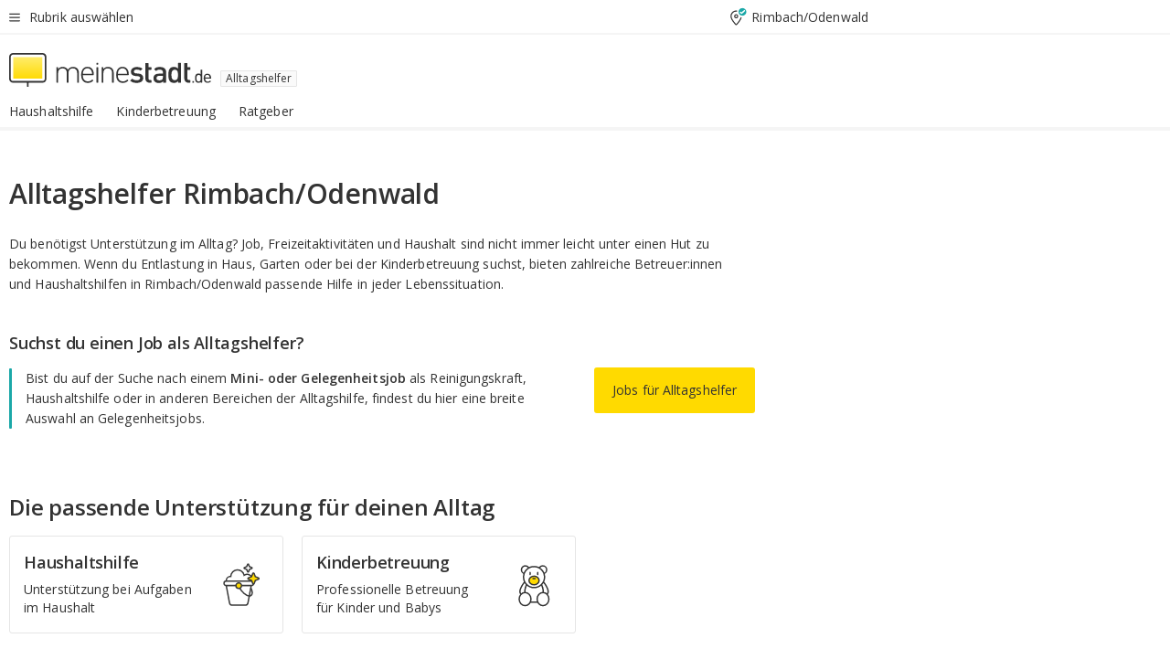

--- FILE ---
content_type: text/html;charset=UTF-8
request_url: https://jobs.meinestadt.de/rimbach-odenwald/alltagshelfer
body_size: 106067
content:

    <!DOCTYPE html><!--[if lte IE 9]> <html class="no-js lt-ie10"> <![endif]--><!--[if gt IE 9]><!--><html id="ms-main-page" class="no-js" lang="de"><!--<![endif]--><head><meta http-equiv="Content-Type" content="text/html; charset=UTF-8" /><meta name="viewport" content="width=device-width" /><meta http-equiv="x-ua-compatible" content="ie=edge" /><title>Alltagshelfer Rimbach/Odenwald bei meinestadt.de</title><meta name="description" content="Betreuung und Alltagshilfe in Rimbach/Odenwald &amp;#124; Finde die geeignete &amp;#10003; Haushaltshilfe &amp;#10003; Kinderbetreuung " /><link rel="canonical" href="https://jobs.meinestadt.de/rimbach-odenwald/alltagshelfer" /><meta name="referrer" content="unsafe-url"><link rel="preload" href="https://static.meinestadt.de/site/meinestadt/resourceCached/3.237.0/htdocs/css/desktoponly.css" as="style"><link rel="dns-prefetch" href="https://static.meinestadt.de"><link rel="dns-prefetch" href="https://image-resize.meinestadt.de"><link rel="preconnect" href="https://static.meinestadt.de"><link rel="preconnect" href="https://image-resize.meinestadt.de"><link rel="mask-icon" href="/images/favicons/ms-safari-pin-icon.svg" color="#333333"><link rel="apple-touch-icon" sizes="152x152" href="/images/favicons/icon_meinestadt_de-152x152px.png"><link rel="apple-touch-icon" sizes="167x167" href="/images/favicons/icon_meinestadt_de-167x167px.png"><link rel="apple-touch-icon" sizes="180x180" href="/images/favicons/icon_meinestadt_de-180x180px.png"><link rel="icon" type="image/png" sizes="32x32" href="/images/favicons/icon_meinestadt_de-32x32px.png"><script type="application/ld+json">{
    "@context" : "http://schema.org",
    "type" : "WebPage",
    "url" : "https://www.meinestadt.de/",
    "@type" : "Organization",
    "name": "meinestadt.de GmbH",
    "logo" : {
        "@type" : "ImageObject",
        "url" : "https://img.meinestadt.de/portal/common/ms_logo_500w.png",
        "width" : 500,
        "height" : 84
    },
    "sameAs" : [
        "https://www.facebook.com/meinestadt.de",
        "https://www.xing.com/company/meinestadt-de",
        "https://www.linkedin.com/company/meinestadtde",
        "https://de.wikipedia.org/wiki/Meinestadt.de",
        "https://www.youtube.com/user/meinestadtde",
        "https://www.instagram.com/meinestadt.de/",
        "https://twitter.com/meinestadt_de"
    ]
}</script><link rel="manifest" href="/manifest.json"><meta name="application-name" content="meinestadt.de"><meta name="theme-color" content="#333333"><meta name="mobile-web-app-capable" content="yes"><meta name="format-detection" content="telephone=no"><meta name="format-detection" content="address=no"><meta name="apple-mobile-web-app-title" content="meinestadt.de"><meta name="apple-mobile-web-app-capable" content="yes"><meta name="apple-mobile-web-app-status-bar-style" content="black"><meta name="msapplication-TileColor" content=" #333333"><meta name="/images/favicons/icon_meinestadt_de-70x70px" content="images/smalltile.png"><meta name="/images/favicons/icon_meinestadt_de-150x150px" content="images/mediumtile.png"><meta name="/images/favicons/icon_meinestadt_de-310x310px" content="images/largetile.png"><meta property="og:title" content="Alltagshelfer Rimbach/Odenwald bei meinestadt.de" /><meta property="twitter:title" content="Alltagshelfer Rimbach/Odenwald bei meinestadt.de" /><meta property="og:description" content="Betreuung und Alltagshilfe in Rimbach/Odenwald &amp;amp;#124; Finde die geeignete &amp;amp;#10003; Haushaltshilfe &amp;amp;#10003; Kinderbetreuung " /><meta property="og:image" content="https://static.meinestadt.de/site/meinestadt/resourceCached/3.237.0/htdocs/img/immo/og_fallbackimage.jpg" /><meta property="twitter:image:src" content="https://static.meinestadt.de/site/meinestadt/resourceCached/3.237.0/htdocs/img/immo/og_fallbackimage.jpg" /><meta property="og:url" content="https://jobs.meinestadt.de/rimbach-odenwald/alltagshelfer" /><meta property="og:image:width" content="1200"><meta property="og:image:height" content="630"><meta property="og:site_name" content="meinestadt.de" /><meta property="og:locale" content="de_DE"><meta property="og:type" content="website"><meta property="twitter:site" content="@meinestadt.de" /><meta property="twitter:site:id" content="18801608" /><meta property="twitter:card" content="summary_large_image" /><meta property="fb:app_id" content="1142750435829968"><meta property="fb:pages" content="64154755476"><script>
    document.addEventListener('DOMContentLoaded', function() {
        var res = document.querySelectorAll('[rel="main"]');
        var removeLoadingClass = function () {
            document.body.classList.remove('loading');
        };
        for (var i = 0; i < res.length; i++) {
            res[i].onload = removeLoadingClass;
            res[i].rel = 'stylesheet';
        }
    });
</script><link href="https://cluster-services.meinestadt.de/iconfont/latest/ms-icons.css" rel="stylesheet"><link href="https://cluster-services.meinestadt.de/iconfont/legacy/legacy-icons.css" rel="stylesheet"><link rel="preconnect" href="https://cluster-services.meinestadt.de"><link href="https://cluster-services.meinestadt.de/fonts/v1/open-sans/fonts.css" rel="stylesheet"><style>
            a,abbr,acronym,address,applet,article,aside,audio,b,big,blockquote,body,canvas,caption,center,cite,code,dd,del,details,dfn,div,dl,dt,em,embed,fieldset,figcaption,figure,footer,form,h1,h2,h3,h4,h5,h6,header,hgroup,html,i,iframe,img,ins,kbd,label,legend,li,mark,menu,nav,object,ol,output,p,pre,q,ruby,s,samp,section,small,span,strike,strong,sub,summary,sup,table,tbody,td,tfoot,th,thead,time,tr,tt,u,ul,var,video{border:0;font:inherit;font-size:100%;margin:0;padding:0;vertical-align:initial}html{line-height:1}ol,ul{list-style:none}table{border-collapse:collapse;border-spacing:0}caption,td,th{font-weight:400;text-align:left;vertical-align:middle}blockquote{quotes:none}blockquote:after,blockquote:before{content:"";content:none}a img{border:none}input{-webkit-appearance:none;border-radius:0}article,aside,details,figcaption,figure,footer,header,hgroup,main,menu,nav,section,summary{display:block}a{color:#333;text-decoration:none}a:focus,a:hover{color:#feba2e}button{border-radius:0}.ms-bold,strong{font-weight:600}.ms-italic{font-style:italic}.ms-underline{text-decoration:underline}html{-webkit-text-size-adjust:100%}html.-noScroll{overflow:hidden;position:fixed}body{background-color:#fff;color:#333;display:flex;flex-direction:column;font-family:Open Sans,Roboto,-apple-system,sans-serif;font-size:14px;letter-spacing:.1px;min-height:100vh;position:relative}@media (-ms-high-contrast:none){body{height:1px}}body#ms_jobadvert{background-color:initial}body.-noScroll{overflow:hidden}@media (min-width:1280px){body.-noScroll{padding-right:15px}}picture{display:block;position:relative}button:disabled,input[type=button]:disabled,input[type=submit]:disabled{cursor:not-allowed}button,input,select,textarea{-webkit-appearance:none;appearance:none;border:none;color:#333;font-size:14px;letter-spacing:.1px;line-height:22px;margin:0;padding:0}button,input,select,textarea{font-family:Open Sans,Roboto,-apple-system,sans-serif}select::-ms-expand{display:none}button{background-color:initial}input[type=number]{-moz-appearance:textfield}input[type=number]::-webkit-inner-spin-button,input[type=number]::-webkit-outer-spin-button{-webkit-appearance:none;margin:0}p{line-height:20px}.ms-hidden{display:none!important}.ms-maincontent{background-color:#fff;padding:30px 10px 10px;width:calc(100% - 20px)}.ms-maincontent.hasSearchbox{padding-top:10px}.ms-maincontent.ms-maincontent-noTopSpacing{padding-top:0}.ms-maincontent.ms-maincontent-section:not(:empty){margin-bottom:20px}.ms-clear{clear:both;margin:0!important}.ms-clear-both-space-10{clear:both;height:10px}.ms-clear-both-space-15{clear:both;height:15px}.ms-clear-both-space-20{clear:both;height:20px}.ms-clear-both-space-30{clear:both;height:30px}.ms-float-left{float:left}.ms-float-right{float:right}#ms-page{flex-grow:1;position:relative}#ms-content{background-color:#fff;margin-top:10px;position:relative}@media screen and (max-width:1023px){#ms-content{width:800px}}@media screen and (min-width:1024px) and (max-width:1279px){#ms-content{width:800px}}@media screen and (min-width:1280px) and (max-width:1599px){#ms-content{margin-left:auto;margin-right:320px;width:960px}}@media screen and (min-width:1600px){#ms-content{margin-left:auto;margin-right:auto;width:960px}}#ms_jobadvert #ms-content{width:auto}.ms-wrapper-morelink a{display:block;padding-bottom:30px;padding-top:10px;text-align:center}.ms-body-no-scroll{overflow:hidden;position:fixed}b{font-weight:600}*{-webkit-tap-highlight-color:rgba(0,0,0,0);-moz-tap-highlight-color:#0000}:focus,:hover{outline:none}input:-webkit-autofill,input:-webkit-autofill:active,input:-webkit-autofill:focus,input:-webkit-autofill:hover{-webkit-transition:color 9999s ease-out,background-color 9999s ease-out;-webkit-transition-delay:9999s}.cms-center{font-size:14px;letter-spacing:.1px;line-height:22px;text-align:center}.cms-center,.ms-structure-row{display:block}.ms-structure-row .ms-structure-col1{margin:0 20px 0 0;width:300px}.ms-structure-content,.ms-structure-row .ms-structure-col1{display:inline-block;vertical-align:top}.ms-structure-content:first-child{margin:0 20px 0 0}.ms-structure-bar{display:inline-block;vertical-align:top;width:300px}.ms-structure-bar:first-child{margin:0 20px 0 0}.ms-structure-bar .ms-structure-col1{display:block}.ms-structure-duo{overflow:hidden}.ms-structure-duo>.ms-structure-col1{display:inline-block;vertical-align:top}.ms-structure-content>.ms-structure-col1{margin:0;width:620px}.ms-structure-content>.ms-structure-col1:first-child{display:block}@media screen and (max-width:1279px){.ms-structure-row>.ms-structure-col1{width:460px}.ms-structure-row>.ms-structure-col1:nth-child(2n+0){margin:0;width:300px}.ms-structure-row .ms-structure-content>.ms-structure-col1,.ms-structure-row .ms-structure-duo>.ms-structure-col1{margin:0;width:460px}.ms-structure-row .ms-structure-duo .ms-structure-col1{width:220px}.ms-structure-row .ms-structure-duo .ms-structure-col1:first-child{margin-right:20px}.ms-structure-content,.ms-structure-duo{width:460px}.ms-structure-column .ms-structure-bar,.ms-structure-column .ms-structure-content{margin:0;overflow:hidden;width:780px}.ms-structure-column .ms-structure-bar .ms-structure-col1,.ms-structure-column .ms-structure-content .ms-structure-col1{margin:0 20px 0 0}.ms-structure-column .ms-structure-bar .ms-structure-col1:nth-child(2n+0),.ms-structure-column .ms-structure-content .ms-structure-col1:nth-child(2n+0){margin:0;width:300px}.ms-structure-column .ms-structure-bar .ms-structure-col1{width:460px}}@media screen and (min-width:1280px){.ms-structure-row .ms-structure-content>.ms-structure-col1:nth-child(2n+0),.ms-structure-row .ms-structure-duo>.ms-structure-col1:nth-child(2n+0),.ms-structure-row>.ms-structure-col1:nth-child(3n+0){margin:0}.ms-structure-column .ms-structure-content .ms-structure-col1{margin:0 20px 0 0;width:300px}.ms-structure-content,.ms-structure-duo{width:620px}}#ms-page div.ms-structure-bar:empty,#ms-page div.ms-structure-col1:empty,#ms-page div.ms-structure-column:empty,#ms-page div.ms-structure-content:empty,#ms-page div.ms-structure-duo:empty,#ms-page div.ms-structure-row:empty{display:none}.ms-structure-flex{display:flex;width:100%}.ms-structure-flex__item{flex:1}.ms-structure-flex__item+.ms-structure-flex__item{margin-left:20px}        </style><link rel="main" type="text/css" href="https://static.meinestadt.de/site/meinestadt/resourceCached/3.237.0/htdocs/css/desktoponly.css" /><style>
        .t-header{border-bottom:4px solid #f5f5f5;display:flex;flex-direction:column;font-size:14px;letter-spacing:.1px;margin-bottom:10px;position:relative;width:100%}@media screen and (min-width:768px) and (max-width:1279px){.t-header{min-width:800px}}@media screen and (min-width:1600px){.t-header{align-items:center}}@media screen and (min-width:1280px) and (max-width:1599px){.t-header{align-items:flex-end}}.t-header:before{background-color:#f5f5f5;content:"";display:block;height:2px;left:0;position:absolute;top:36px;width:100%;z-index:-1}.t-header__highlight{align-items:center;background-color:#ffe757;display:flex;font-size:14px;height:30px;height:33px;justify-content:center;letter-spacing:.1px;line-height:22px}.t-header__content{box-sizing:border-box;display:grid;grid-template-areas:"headerNavigationToggle headerMetaLinks" "expandableRelocation   expandableRelocation" "headerLogo             headerCtaBar" "headerNavigationBar    headerNavigationBar";grid-template-columns:1fr 1fr;padding-left:10px;padding-right:10px;width:800px}@media (-ms-high-contrast:none){.t-header__content{z-index:12}}@media (min-width:1280px){.t-header__content{width:960px}}@media screen and (max-width:1023px){.t-header__content{width:800px}}@media screen and (min-width:1024px) and (max-width:1279px){.t-header__content{width:800px}}@media screen and (min-width:1280px) and (max-width:1599px){.t-header__content{margin-left:auto;margin-right:320px;width:960px}}@media screen and (min-width:1600px){.t-header__content{margin-left:auto;margin-right:auto;width:960px}}.t-header__slideNavigation.t-slideNavigation{min-width:320px;width:320px;z-index:7000000}.t-header.-noBorderTop:before{content:none}.t-header.-noBorderBottom{border-bottom:0;margin-bottom:0}@media screen and (-ms-high-contrast:none) and (min-width:1280px) and (max-width:1599px){.t-header__content{margin-right:300px;padding-right:30px}}
.o-headerDesktopSkeleton{animation:header-2-0 3s infinite;background-color:#fff;background-image:linear-gradient(90deg,#fff0,#fffc 50%,#fff0),linear-gradient(#f5f5f5 38px,#0000 0),linear-gradient(#f5f5f5 99px,#0000 0);background-position:-150% 0,10px 10px,10px 53px;background-repeat:no-repeat;background-size:150px 100%,100% 38px,100% 99px;margin-left:auto;margin-right:auto;margin-top:-10px;min-height:163px;width:100%}@keyframes header-2-0{to{background-position:350% 0,10px 10px,10px 53px}}
.t-headerNavigationToggle{align-items:center;display:flex;grid-area:headerNavigationToggle;max-height:38px}.t-headerNavigationToggle__button{align-items:center;cursor:pointer;display:flex;padding-right:15px;position:relative}.t-headerNavigationToggle__svg{height:auto;width:12px}.t-headerNavigationToggle__text{display:flex;font-size:14px;letter-spacing:.1px;line-height:22px;padding-left:10px}
.t-headerMetaLinks{display:flex;grid-area:headerMetaLinks;height:38px;justify-content:flex-end}.t-headerMetaLinks__items{align-items:center;display:flex;justify-content:flex-end;width:100%}.t-headerMetaLinks__item{display:flex;list-style:none;padding-left:10px;position:relative}.t-headerMetaLinks__item:first-child{padding-right:10px}.t-headerMetaLinks__item:last-child{padding-left:10px}.t-headerMetaLinks__item:only-child{padding-left:0;padding-right:0}.t-headerMetaLinks__item:only-child:after{display:none}
.t-headerLocationToggle{align-items:center;cursor:pointer;display:flex;grid-area:headerLocationToggle;justify-content:flex-end;position:relative}.t-headerLocationToggle.-active:before{border-color:#0000 #0000 #f5f5f5;border-style:solid;border-width:0 10px 10px;content:"";height:0;left:1px;position:absolute;top:36px;width:0}.t-headerLocationToggle__iconSvg{font-size:14px;letter-spacing:.1px;line-height:22px}.t-headerLocationToggle__locationText{padding-left:5px;-webkit-user-select:none;user-select:none}
.o-expandableRelocation{border-radius:3px;grid-area:expandableRelocation;grid-template-areas:"text  . form";grid-template-columns:310px 1fr 470px;padding:5px 0}@media screen and (min-width:768px) and (max-width:1279px){.o-expandableRelocation{grid-template-areas:"text  . form";grid-template-columns:310px 1fr 430px}}.o-expandableRelocation__form{grid-gap:10px;display:grid;grid-area:form;-ms-grid-column:3;-ms-grid-row:1;grid-template-areas:"input button";grid-template-columns:300px 160px}@media screen and (min-width:768px) and (max-width:1279px){.o-expandableRelocation__form{grid-template-areas:"input button";grid-template-columns:280px 140px}}.o-expandableRelocation__input{grid-area:input;-ms-grid-column:1;-ms-grid-row:1;margin-top:0}.o-expandableRelocation__submitButton{grid-area:button;-ms-grid-column:3;-ms-grid-row:1;height:50px}@media screen and (min-width:768px) and (max-width:1279px){.o-expandableRelocation__input{-ms-grid-column:1;-ms-grid-row:1}.o-expandableRelocation__submitButton{-ms-grid-column:3;-ms-grid-row:1}}.o-expandableRelocation__headingText{display:flex;flex-direction:column;font-size:14px;grid-area:text;-ms-grid-column:1;-ms-grid-row:1;justify-content:center;letter-spacing:.1px;line-height:22px;-webkit-user-select:none;user-select:none;white-space:nowrap}@media screen and (min-width:768px) and (max-width:1279px){.o-expandableRelocation__form{-ms-grid-column:3;-ms-grid-row:1}.o-expandableRelocation__headingText{-ms-grid-column:1;-ms-grid-row:1}}
.o-expandable{align-items:center;background-color:#f5f5f5;display:none}.o-expandable.-active{display:grid}.o-expandable__background{background-color:#f5f5f5;content:"";display:block;height:61px;left:0;position:absolute;top:38px;width:100%;z-index:-1}
.m-soloInputfield__input.-truncate{overflow:hidden;text-overflow:ellipsis;white-space:nowrap}.m-soloInputfield{background-color:#fff;border:1px solid #ccc;border-radius:3px;box-sizing:border-box;flex-grow:1;height:50px;margin-top:7px;padding-left:15px;padding-right:15px;position:relative}.m-soloInputfield__border:after,.m-soloInputfield__border:before{background-color:initial;border-radius:0 0 3px 3px;bottom:-1px;box-sizing:border-box;content:"";display:block;height:3px;left:-1px;position:absolute;right:-1px;transition-duration:.3s;transition-timing-function:cubic-bezier(.4,0,.2,1)}.m-soloInputfield__border:after{transform:scaleX(0);transform-origin:center;transition-property:transform,background-color}.m-soloInputfield__input,.m-soloInputfield__label{font-size:14px;letter-spacing:.1px;line-height:22px}.m-soloInputfield__svg{bottom:10px;font-size:20px;left:5px;position:absolute;transform:scale(0);transform-origin:center;transition-duration:.3s;transition-property:transform;transition-timing-function:cubic-bezier(.4,0,.2,1)}.m-soloInputfield__resetButton{cursor:pointer;display:none;height:44px;max-height:44px;max-width:44px;min-height:44px;min-width:44px;position:absolute;right:1px;top:0;width:44px}.m-soloInputfield__resetButton:after,.m-soloInputfield__resetButton:before{background-color:#333;border:1px solid #333;box-sizing:border-box;content:"";height:0;left:14px;position:absolute;top:21px;width:16px}.m-soloInputfield__resetButton:before{transform:rotate(45deg)}.m-soloInputfield__resetButton:after{transform:rotate(-45deg)}.m-soloInputfield__label{background-color:#fff;color:#999;left:10px;padding-left:5px;padding-right:5px;pointer-events:none;position:absolute;top:14px;transform-origin:left;transition-duration:.3s;transition-property:transform;transition-timing-function:cubic-bezier(.4,0,.2,1);-webkit-user-select:none;user-select:none}.m-soloInputfield__input{-moz-appearance:textfield;background-color:initial;box-sizing:border-box;height:100%;width:100%}.m-soloInputfield__input::-ms-clear{display:none}.m-soloInputfield__input.-cta{cursor:pointer}.m-soloInputfield__autocomplete{left:0;position:absolute;top:100%;width:100%;z-index:5000000}.m-soloInputfield.-focus .m-soloInputfield__input~.m-soloInputfield__border:after,.m-soloInputfield__input:focus~.m-soloInputfield__border:after{background-color:#ffda00;transform:scaleX(1)}.m-soloInputfield.-focus .m-soloInputfield__input~.m-soloInputfield__label,.m-soloInputfield__input:focus~.m-soloInputfield__label,.m-soloInputfield__input:not([value=""])~.m-soloInputfield__label,.m-soloInputfield__input[readonly]~.m-soloInputfield__label{transform:scale(.8571428571) translateY(-29.7142857143px)}.m-soloInputfield.-focus .m-soloInputfield__input~.m-soloInputfield__svg,.m-soloInputfield__input:focus~.m-soloInputfield__svg,.m-soloInputfield__input:not([value=""])~.m-soloInputfield__svg,.m-soloInputfield__input[readonly]~.m-soloInputfield__svg{transform:scale(1)}.m-soloInputfield__input:not(-ms-input-placeholder)~.m-soloInputfield__resetButton,.m-soloInputfield__input:not(placeholder-shown)~.m-soloInputfield__resetButton{display:block}.m-soloInputfield__input:placeholder-shown~.m-soloInputfield__resetButton{display:none}.m-soloInputfield.-hover .m-soloInputfield__border:before,.m-soloInputfield:hover .m-soloInputfield__border:before{background-color:#ccc}.m-soloInputfield.-borderColorDefaultWhite{border:1px solid #fff}.m-soloInputfield.-hasSvg .m-soloInputfield-focus .m-soloInputfield__input,.m-soloInputfield.-hasSvg .m-soloInputfield__input:focus,.m-soloInputfield.-hasSvg .m-soloInputfield__input:not([value=""]),.m-soloInputfield.-hasSvg .m-soloInputfield__input[readonly]{padding-left:20px}.m-soloInputfield.-hasSvg .m-soloInputfield-focus .m-soloInputfield__input~.m-soloInputfield__svg,.m-soloInputfield.-hasSvg .m-soloInputfield__input:focus~.m-soloInputfield__svg,.m-soloInputfield.-hasSvg .m-soloInputfield__input:not([value=""])~.m-soloInputfield__svg,.m-soloInputfield.-hasSvg .m-soloInputfield__input[readonly]~.m-soloInputfield__svg{transform:scale(1)}.m-soloInputfield.-noMarginTop{margin-top:0}.m-soloInputfield.-focus .m-soloInputfield.-noFloatingLabel__input~.m-soloInputfield__label,.m-soloInputfield.-noFloatingLabel .m-soloInputfield__input:focus~.m-soloInputfield__label,.m-soloInputfield.-noFloatingLabel .m-soloInputfield__input:not([value=""])~.m-soloInputfield__label,.m-soloInputfield.-noFloatingLabel .m-soloInputfield__input[readonly]~.m-soloInputfield__label{display:none}
.m-autocomplete{-webkit-overflow-scrolling:touch;background:#fff;border-bottom-left-radius:3px;border-bottom-right-radius:3px;box-shadow:0 4px 12px 1px #3333;width:100%;z-index:5001000}.m-autocomplete,.m-autocomplete__group,.m-autocomplete__suggestion{box-sizing:border-box}.m-autocomplete__suggestion{cursor:pointer;padding:10px 20px}.m-autocomplete__suggestion.-selected,.m-autocomplete__suggestion:hover{background-color:#f5f5f5}.m-autocomplete__suggestion.-padding15{padding-bottom:15px;padding-top:15px}.m-autocomplete__suggestion.-indented{padding-left:40px}.m-autocomplete__caption,.m-autocomplete__title{font-size:12px;letter-spacing:normal;line-height:20px}.m-autocomplete__title{color:#999;margin-left:20px;margin-right:20px;padding-bottom:15px;padding-top:15px}.m-autocomplete__suggestion+.m-autocomplete__title{border-top:1px solid #ccc}
.a-button.-secondary .a-button__label{overflow:hidden;text-overflow:ellipsis;white-space:nowrap}.a-button{fill:#333;align-items:center;border:none;border-radius:3px;box-sizing:border-box;color:#333;cursor:pointer;display:flex;flex-shrink:0;font-size:14px;height:50px;justify-content:center;letter-spacing:.1px;line-height:22px;margin:0;min-height:50px;overflow:hidden;padding:0 20px;position:relative;text-decoration:none;transition-duration:.3s;transition-property:color,background-color,opacity;transition-timing-function:cubic-bezier(.4,0,.2,1);-webkit-user-select:none;user-select:none;width:auto}.a-button:active{transform:translateY(2px)}.a-button+.a-button{margin-left:10px}.a-button+.a-button.-marginRight{margin-right:10px}.a-button__label{display:block;pointer-events:none}.a-button__label.-inactive{text-align:left}.a-button__label.-firstLabel{padding-right:5px}.a-button__counter{font-weight:600;margin-right:10px}.a-button__loader{border:3px solid #333;border-radius:50%;box-sizing:border-box;display:none;height:22px;left:50%;min-height:22px;min-width:22px;position:relative;position:absolute;top:50%;transform:translate(-50%,-50%);width:22px}.a-button__loader:after,.a-button__loader:before{animation-duration:1.5s;animation-iteration-count:infinite;animation-name:loadingSpinner;animation-timing-function:ease;border:5px solid #0000;border-radius:50%;bottom:-4px;box-sizing:border-box;content:"";left:-4px;position:absolute;right:-4px;top:-4px;transform-origin:center;z-index:0}.a-button__loader:before{animation-delay:.3s;border-right-color:#fced96;border-top-color:#fced96;transform:rotate(45deg)}.a-button__loader:after{border-bottom-color:#fced96;border-left-color:#fced96}@keyframes loadingSpinner{0%{transform:rotate(45deg)}to{transform:rotate(405deg)}}.a-button__svg{height:14px;margin-right:10px;pointer-events:none;width:14px}.a-button__filterCount{background-color:#e5e5e5;border:1px solid #ccc;border-radius:3px;display:none;font-weight:600;margin-left:5px;padding-left:10px;padding-right:10px}.a-button.-primary{background-color:#ffda00;max-width:620px}@media (min-width:1280px){.a-button.-primary{min-width:160px}}.a-button.-primary:active,.a-button.-primary:hover,.a-button.-primary:not(.-noFocus):focus{fill:#333;background-color:#feba2e;color:#333;text-decoration:none}.a-button.-primary:disabled{fill:#999;background-color:#fced96;color:#999}.a-button.-secondary{background-color:#f5f5f5;border:1px solid #ccc}.a-button.-secondary:active,.a-button.-secondary:hover,.a-button.-secondary:not(.-noFocus):focus{fill:#333;background-color:#ccc;color:#333;text-decoration:none}.a-button.-secondary:disabled{fill:#999;background-color:#f5f5f5;border:1px solid #f5f5f5;color:#999}.a-button.-secondary-ghost{background-color:initial;border:1px solid #fff;color:#fff}.a-button.-secondary-ghost:active,.a-button.-secondary-ghost:hover,.a-button.-secondary-ghost:not(.-noFocus):focus{background-color:#fff;color:#333;text-decoration:none}.a-button.-secondary-ghost:active .a-button__svg,.a-button.-secondary-ghost:hover .a-button__svg,.a-button.-secondary-ghost:not(.-noFocus):focus .a-button__svg{fill:#333}.a-button.-secondary-ghost:disabled{background-color:#fff;color:#999;text-decoration:none}.a-button.-secondary-ghost:disabled .a-button__svg{fill:#999}.a-button.-secondary-ghost .a-button__svg{fill:#fff}.a-button.-invertedColor{background-color:#feba2e}.a-button.-invertedColor:active,.a-button.-invertedColor:hover,.a-button.-invertedColor:not(.-noFocus):focus{background-color:#ffda00}.a-button.-standalone{flex-shrink:1}.a-button.-standalone .a-button.-primary{height:auto;padding-bottom:10px;padding-top:10px}.a-button.-standalone .a-button__label{font-size:14px;letter-spacing:.1px;line-height:22px;text-align:center}.a-button.-standalone+.a-button.-standalone{margin-left:10px;margin-right:0}.a-button.-standalone.-primary+.a-button.-standalone.-secondary{margin-left:0;margin-right:10px;order:-1}.a-button.-full{flex-basis:100%;width:100%}.a-button.-primaryInactive,.a-button.-secondaryInactive{fill:#999;color:#999;cursor:no-drop;pointer-events:none}.a-button.-primaryInactive{background-color:#fced96}.a-button.-secondaryInactive{background-color:#e5e5e5}.a-button.-loading{align-items:center;background-color:#fced96;cursor:no-drop;justify-content:center;pointer-events:none}.a-button.-loading .a-button__loader{display:block}.a-button.-loading .a-button__label{opacity:0}.a-button.-loading .a-button__svg{display:none}.a-button.-bigIcon .a-button__svg{height:22px;width:22px}.a-button.-columned{margin-top:30px}.a-button.-columned+.a-button.-columned{margin-left:0}.a-button.-noMargin{margin-left:0;margin-top:0}.a-button.-right{float:right;width:auto}.a-button.-white{color:#fff}.a-button.-hidden{display:none}.a-button.-noBorderRadius{border-radius:0}.a-button.-auto{width:auto}.a-button.-bold{font-weight:600}.a-button.-notClickable{pointer-events:none}.a-button.-small{height:30px;max-height:30px;min-height:30px;padding-left:10px;padding-right:10px}.a-button.-grayLoader{background-color:#f5f5f5}.a-button.-grayLoader .a-button__loader:before{border-right-color:#f5f5f5;border-top-color:#f5f5f5}.a-button.-grayLoader .a-button__loader:after{border-bottom-color:#f5f5f5;border-left-color:#f5f5f5}.a-button.-isFilter .a-button__label{display:flex}.a-button.-isFilter .a-button__filterCount.-hasFilter{display:inline-block}@media (-ms-high-contrast:none){.a-button.-secondary .a-button__label{overflow:visible}}
.t-headerLogo__extraText--truncated{overflow:hidden;text-overflow:ellipsis;white-space:nowrap}.t-headerLogo{box-sizing:border-box;display:flex;grid-area:headerLogo}.t-headerLogo__slogan{align-items:center;box-sizing:border-box;display:flex;height:37px;margin:20px 0;position:relative}.t-headerLogo__slogan:active,.t-headerLogo__slogan:focus,.t-headerLogo__slogan:hover{color:#333}.t-headerLogo__svg{height:100%;min-width:221px;padding-right:10px}.t-headerLogo__channelButton{align-self:center;background-color:#f5f5f580;border:1px solid #e5e5e5;border-radius:1px;font-size:12px;margin-top:auto;padding:2px 5px;-webkit-user-select:none;user-select:none}.t-headerLogo__extraText{color:#333;font-size:12px;letter-spacing:normal;line-height:20px;margin-left:47px;margin-top:5px}.t-headerLogo__extraText--truncated{width:170px}.t-headerLogo .ms_debug_version_info{font-size:10px;left:50px;position:absolute;top:0}@media (min-width:1280px){.t-headerLogo .ms_debug_version_info{left:50px!important;top:0}}
.t-headerCtaBar{align-items:center;display:flex;grid-area:headerCtaBar;height:50px;justify-content:flex-end;margin-top:15px}.t-headerCtaBar__items{align-items:flex-end;display:flex;flex-direction:row;justify-content:flex-end;width:100%}.t-headerCtaBar__item{display:flex;list-style:none;padding-left:10px;position:relative}.t-headerCtaBar__item:first-child{padding-right:15px}.t-headerCtaBar__item:last-child{padding-left:15px}.t-headerCtaBar__item:only-child{padding-left:0;padding-right:0}.t-headerCtaBar__item:only-child:before{display:none}.t-headerCtaBar .t-headerCtaBar__button{height:50px;padding:0 30px}
.t-headerNavigationBar__itemLink:after{background-image:linear-gradient(180deg,#f5f5f5,#f5f5f5);background-position:50% 100%;background-repeat:no-repeat;background-size:0 4px;content:"";height:4px;left:0;position:absolute;top:100%;transition:background-size .2s linear;width:calc(100% - 25px)}.t-headerNavigationBar__itemLink:hover:after{background-image:linear-gradient(#ffda00,#ffda00);background-size:100% 4px;border-radius:2px}.t-headerNavigationBar__itemLink:active:after{background-image:linear-gradient(#fc0,#fc0);background-size:100% 4px;border-radius:2px;left:-3px;width:calc(100% - 19px)}.t-headerNavigationBar__items{display:flex;flex-direction:row;width:100%}.t-headerNavigationBar__item{list-style:none;padding-bottom:10px;position:relative}.t-headerNavigationBar__itemLinkText{padding-right:20px;white-space:nowrap}@media (min-width:1280px){.t-headerNavigationBar__itemLinkText{padding-right:25px}}.t-headerNavigationBar__itemLinkSvg{height:12px;width:12px}.t-headerNavigationBar__itemLink{color:#333;cursor:pointer;margin:0;min-width:100%;padding-bottom:10px;padding-top:0}.t-headerNavigationBar__itemLink:after{width:calc(100% - 20px)}@media (min-width:1280px){.t-headerNavigationBar__itemLink:after{width:calc(100% - 25px)}}.t-headerNavigationBar__itemLink:active{left:-3px;width:calc(100% - 12px)}.t-headerNavigationBar__itemLink.-currentChannel{pointer-events:none}.t-headerNavigationBar__itemLink.-currentChannel:after{background-image:linear-gradient(#ffda00,#ffda00);background-size:100% 4px;border-radius:2px}.t-headerNavigationBar__itemLink.-hideHighlighting:after{background-image:linear-gradient(180deg,#f5f5f5,#f5f5f5);background-size:0 4px}.t-headerNavigationBar__itemLink.-noPaddingRight:hover:after{width:100%}.t-headerNavigationBar__itemLink.-noPaddingRight:active:after{left:-4px;width:calc(100% + 8px)}.t-headerNavigationBar__itemLink.-noPaddingRight .t-headerNavigationBar__itemLinkText{padding-right:5px}.t-headerNavigationBar__itemLink:active,.t-headerNavigationBar__itemLink:focus,.t-headerNavigationBar__itemLink:hover,.t-headerNavigationBar__itemLink:visited{color:#333}.t-headerNavigationBar{display:grid;grid-area:headerNavigationBar}
.t-headerNavigationBar__itemLink:after{background-image:linear-gradient(180deg,#f5f5f5,#f5f5f5);background-position:50% 100%;background-repeat:no-repeat;background-size:0 4px;content:"";height:4px;left:0;position:absolute;top:100%;transition:background-size .2s linear;width:calc(100% - 25px)}.t-headerNavigationBar__itemLink:hover:after{background-image:linear-gradient(#ffda00,#ffda00);background-size:100% 4px;border-radius:2px}.t-headerNavigationBar__itemLink:active:after{background-image:linear-gradient(#fc0,#fc0);background-size:100% 4px;border-radius:2px;left:-3px;width:calc(100% - 19px)}.t-headerNavigationBar__items{display:flex;flex-direction:row;width:100%}.t-headerNavigationBar__item{list-style:none;padding-bottom:10px;position:relative}.t-headerNavigationBar__itemLinkText{padding-right:20px;white-space:nowrap}@media (min-width:1280px){.t-headerNavigationBar__itemLinkText{padding-right:25px}}.t-headerNavigationBar__itemLinkSvg{height:12px;width:12px}.t-headerNavigationBar__itemLink{color:#333;cursor:pointer;margin:0;min-width:100%;padding-bottom:10px;padding-top:0}.t-headerNavigationBar__itemLink:after{width:calc(100% - 20px)}@media (min-width:1280px){.t-headerNavigationBar__itemLink:after{width:calc(100% - 25px)}}.t-headerNavigationBar__itemLink:active{left:-3px;width:calc(100% - 12px)}.t-headerNavigationBar__itemLink.-currentChannel{pointer-events:none}.t-headerNavigationBar__itemLink.-currentChannel:after{background-image:linear-gradient(#ffda00,#ffda00);background-size:100% 4px;border-radius:2px}.t-headerNavigationBar__itemLink.-hideHighlighting:after{background-image:linear-gradient(180deg,#f5f5f5,#f5f5f5);background-size:0 4px}.t-headerNavigationBar__itemLink.-noPaddingRight:hover:after{width:100%}.t-headerNavigationBar__itemLink.-noPaddingRight:active:after{left:-4px;width:calc(100% + 8px)}.t-headerNavigationBar__itemLink.-noPaddingRight .t-headerNavigationBar__itemLinkText{padding-right:5px}.t-headerNavigationBar__itemLink:active,.t-headerNavigationBar__itemLink:focus,.t-headerNavigationBar__itemLink:hover,.t-headerNavigationBar__itemLink:visited{color:#333}
.t-navigationLayer__footer{box-shadow:0 1px 12px 1px #3333}.t-navigationLayer{z-index:7000000}.t-navigationLayer__body{height:100%;overflow-x:hidden;overflow-y:auto;padding-left:20px;padding-right:20px}.t-navigationLayer__body:before{border-left:5px solid #f5f5f5;content:"";display:block;height:100vh;left:0;position:absolute}.t-navigationLayer__header{align-items:center;display:flex;justify-content:space-between}.t-navigationLayer__footer{display:flex;justify-self:flex-end;margin-top:auto;z-index:5000000}.t-navigationLayer__channelIcon{display:flex;flex-direction:column;justify-items:center;padding:15px 0;position:relative;text-align:center}.t-navigationLayer__label{display:block;font-size:18px;font-weight:600;letter-spacing:-.2px;line-height:26px}.t-navigationLayer__iconButton{align-items:center;color:#333;cursor:pointer;display:flex;padding:20px 20px 20px 0}.t-navigationLayer__iconButton.-right{margin-left:auto;padding:20px 0 20px 20px}.t-navigationLayer__iconButton.-noPointer{cursor:auto}.t-navigationLayer__icon{padding-left:5px}.t-navigationLayer__icon.-flipped{transform:scaleX(-1)}.t-navigationLayer__cta{align-items:center;background:#ffda00;border:none;display:flex;flex-grow:1;justify-content:center;padding:20px;text-align:center;width:50%;z-index:5000000}.t-navigationLayer__cta.-secondary{background:#fff}.t-navigationLayer__cta:active,.t-navigationLayer__cta:focus,.t-navigationLayer__cta:hover{color:#333}.t-navigationLayer__ctaText{display:block}.t-navigationLayer__list{color:#fff;justify-content:flex-start}.t-navigationLayer__item{align-items:center;color:#333;cursor:pointer;display:flex;font-size:14px;justify-content:space-between;letter-spacing:.1px;line-height:22px;position:relative}@media (min-width:1280px){.t-navigationLayer__item:hover:before{border-left:5px solid #ccc;border-radius:2px;bottom:0;content:"";left:-20px;position:absolute;top:0}}.t-navigationLayer__item.-itemHeadline{font-weight:600;font-weight:400;padding-left:10px}.t-navigationLayer__item.-active{font-weight:600}.t-navigationLayer__item.-active:before{border-left:5px solid #ffda00;border-radius:2px;bottom:0;content:"";left:-20px;position:absolute;top:0}.t-navigationLayer__item:last-child{border-bottom:none}.t-navigationLayer__item.-desktop{padding:5px}.t-navigationLayer__item.-headline{padding-top:5px}.t-navigationLayer__item.-others{margin-left:auto;padding-left:0}.t-navigationLayer__item.-hidden{display:none}.t-navigationLayer__link{padding:15px 10px;width:100%}.t-navigationLayer__link:hover{color:#333}
.t-slideNavigation{-webkit-overflow-scrolling:touch;align-items:stretch;backface-visibility:hidden;display:flex;flex-direction:column;flex-wrap:nowrap;height:100%;justify-content:center;left:0;max-height:100%;max-width:100%;min-height:100%;min-width:100%;position:absolute;top:0;transition:transform .3s cubic-bezier(.4,0,.2,1);width:100%;z-index:3000000}.t-slideNavigation ::-webkit-scrollbar{height:5px;width:5px}.t-slideNavigation ::-webkit-scrollbar-track-piece{background-color:#e5e5e5}.t-slideNavigation ::-webkit-scrollbar-thumb:vertical{background-color:#ccc;height:30px}.t-slideNavigation.-viewPortHeight{height:100%;min-height:100vh;position:fixed}.t-slideNavigation.-viewPortHeight:after{height:100%}.t-slideNavigation.-left{transform:translateX(-100%)}.t-slideNavigation.-right{transform:translateX(100%)}.t-slideNavigation.-top{transform:translateY(-100%)}.t-slideNavigation.-bottom{transform:translateY(100%)}.t-slideNavigation.-hidden{display:none}.t-slideNavigation.-active{transform:translate(0)}.t-slideNavigation.-oneThirdOfViewportWidth{min-width:33.3333333333vw;width:33.3333333333vw;z-index:5000000}.t-slideNavigation.-oneThirdOfViewportWidth:after{width:33.3333333333vw}.t-slideNavigation.-topLayer{z-index:7000000}.t-slideNavigation.-oneThirdOfParentWidth{min-width:360px;width:33%}.t-slideNavigation.-dragging{transition:transform .05s cubic-bezier(.4,0,.2,1)}.t-slideNavigation__body{background-color:#fff;display:flex;flex-direction:column;height:100%;margin-top:0;overflow:hidden}.t-slideNavigation__body.-withPaddingRight{padding-right:10px}@media (min-width:1280px){.t-slideNavigation__body.-withPaddingRight{padding-right:20px}}
.t-navigationLayer__footer{box-shadow:0 1px 12px 1px #3333}.t-navigationLayer{z-index:7000000}.t-navigationLayer__body{height:100%;overflow-x:hidden;overflow-y:auto;padding-left:20px;padding-right:20px}.t-navigationLayer__body:before{border-left:5px solid #f5f5f5;content:"";display:block;height:100vh;left:0;position:absolute}.t-navigationLayer__header{align-items:center;display:flex;justify-content:space-between}.t-navigationLayer__footer{display:flex;justify-self:flex-end;margin-top:auto;z-index:5000000}.t-navigationLayer__channelIcon{display:flex;flex-direction:column;justify-items:center;padding:15px 0;position:relative;text-align:center}.t-navigationLayer__label{display:block;font-size:18px;font-weight:600;letter-spacing:-.2px;line-height:26px}.t-navigationLayer__iconButton{align-items:center;color:#333;cursor:pointer;display:flex;padding:20px 20px 20px 0}.t-navigationLayer__iconButton.-right{margin-left:auto;padding:20px 0 20px 20px}.t-navigationLayer__iconButton.-noPointer{cursor:auto}.t-navigationLayer__icon{padding-left:5px}.t-navigationLayer__icon.-flipped{transform:scaleX(-1)}.t-navigationLayer__cta{align-items:center;background:#ffda00;border:none;display:flex;flex-grow:1;justify-content:center;padding:20px;text-align:center;width:50%;z-index:5000000}.t-navigationLayer__cta.-secondary{background:#fff}.t-navigationLayer__cta:active,.t-navigationLayer__cta:focus,.t-navigationLayer__cta:hover{color:#333}.t-navigationLayer__ctaText{display:block}.t-navigationLayer__list{color:#fff;justify-content:flex-start}.t-navigationLayer__item{align-items:center;color:#333;cursor:pointer;display:flex;font-size:14px;justify-content:space-between;letter-spacing:.1px;line-height:22px;position:relative}@media (min-width:1280px){.t-navigationLayer__item:hover:before{border-left:5px solid #ccc;border-radius:2px;bottom:0;content:"";left:-20px;position:absolute;top:0}}.t-navigationLayer__item.-itemHeadline{font-weight:600;font-weight:400;padding-left:10px}.t-navigationLayer__item.-active{font-weight:600}.t-navigationLayer__item.-active:before{border-left:5px solid #ffda00;border-radius:2px;bottom:0;content:"";left:-20px;position:absolute;top:0}.t-navigationLayer__item:last-child{border-bottom:none}.t-navigationLayer__item.-desktop{padding:5px}.t-navigationLayer__item.-headline{padding-top:5px}.t-navigationLayer__item.-others{margin-left:auto;padding-left:0}.t-navigationLayer__item.-hidden{display:none}.t-navigationLayer__link{padding:15px 10px;width:100%}.t-navigationLayer__link:hover{color:#333}
.t-overlay{bottom:0;left:0;position:absolute;right:0;top:0;z-index:-1}.t-overlay.-inactive{display:none}.t-overlay.-active{background-color:#333;opacity:.75;overflow:hidden;z-index:6000000}
.a-ettElement.-p0{align-items:center;display:flex;height:auto;justify-content:center;text-align:center;width:810px}@media screen and (min-width:1600px){.a-ettElement.-p0{margin:0 auto;width:980px}}@media screen and (min-width:1280px) and (max-width:1599px){.a-ettElement.-p0{margin:0 310px 0 auto;width:970px}}.a-ettElement.-p2{display:none;display:block;left:100%;margin-left:10px;position:absolute}.ms-page-map>.a-ettElement.-p2{left:calc(100% - 160px)}.a-ettElement.-p2+.a-ettElement.-p2__stickySpacer{left:100%;margin-left:10px;position:absolute}.a-ettElement.-p2+.a-ettElement.-p2__stickySpacer svg{height:1px;width:1px}.a-ettElement.-p2.-alignAboveFooter{bottom:20px;display:block;left:100%;margin-left:10px;position:absolute;top:auto!important}.a-ettElement.-sticky{position:fixed;top:10px}.a-ettElement.-p3,.a-ettElement.-p4{clear:right;display:none;display:block;margin-bottom:20px;text-align:center;width:300px}#ms-map-sidebar>.a-ettElement.-p3,#ms-map-sidebar>.a-ettElement.-p4{height:260px;margin-left:10px}.a-ettElement.-p5{bottom:0;display:none;padding-top:100vh;position:absolute;right:calc(100% + 10px);text-align:right;top:0;width:160px}@media screen and (min-width:1280px){.a-ettElement.-p5{display:block}}.a-ettElement.-p5.-alignAboveFooter{bottom:20px;display:block;left:auto!important;padding-top:0;position:absolute!important;top:auto!important}.a-ettElement.-p5.-p5Sticky #p5{position:sticky;top:10px}.a-ettElement.-p9{height:0!important}.a-ettElement.-n0,.a-ettElement.-n1,.a-ettElement.-n2,.a-ettElement.-n3,.a-ettElement.-n4,.a-ettElement.-n5{display:none;display:block;margin-bottom:20px;overflow:hidden}.a-ettElement.-siloFooter{display:flex;flex-direction:column;margin-bottom:30px;width:100%}@media screen and (min-width:768px) and (max-width:1279px){.a-ettElement.-siloFooter{min-width:800px}}@media screen and (min-width:1600px){.a-ettElement.-siloFooter{align-items:center}}@media screen and (min-width:1280px) and (max-width:1599px){.a-ettElement.-siloFooter{align-items:flex-end}}.a-ettElement.-siloFooter .a-ettElement__siloFooterContent{align-content:center;display:flex;justify-content:center;width:800px}@media screen and (min-width:1280px) and (max-width:1599px){.a-ettElement.-siloFooter .a-ettElement__siloFooterContent{margin-right:300px}}@media (min-width:1280px){.a-ettElement.-siloFooter .a-ettElement__siloFooterContent{width:960px}}.a-ettElement.-c1,.a-ettElement.-c2,.a-ettElement.-c3{align-items:center;display:flex;height:auto;justify-content:center;margin-left:-10px;margin-right:-10px;text-align:center}.a-ettElement.-p6,.a-ettElement.-p7,.a-ettElement.-p8{text-align:center}.a-ettDebug{background-color:#fff;margin:10px;position:relative;z-index:9000000}.a-ettDebug__title{font-size:16px;font-weight:700;margin:10px}.a-ettDebug__table{margin:10px 10px 20px}.a-ettDebug__subTable{border-style:hidden;margin:0;width:100%}.a-ettDebug__subTable.-toggle{border-top-style:solid}.a-ettDebug__toggleButton{background-color:#ffda00;cursor:pointer;font-size:24px;font-weight:700;height:44px;width:44px}.a-ettDebug__tableCell{background-color:#fff;border:1px solid #333;padding:4px;vertical-align:top;white-space:nowrap}.a-ettDebug__tableCell:not(:last-of-type){width:1px}.a-ettDebug__tableCell.-head{background-color:#666;color:#fff;font-weight:700;text-align:center}.a-ettDebug__tableCell.-sub{padding:0}
.m-breadcrumbNavigation{margin-right:20px;overflow:hidden;position:relative}.m-breadcrumbNavigation:after{background:linear-gradient(90deg,#e5e5e5 0,#fff0);height:30px;left:0;position:absolute;top:0;width:30px}.m-breadcrumbNavigation__scrollWrapper{-ms-overflow-style:none;flex-grow:1;overflow:hidden;position:relative}.m-breadcrumbNavigation__scrollWrapper::-webkit-scrollbar{display:none}.m-breadcrumbNavigation__content{box-sizing:border-box;display:flex;flex-direction:row-reverse;height:31px;justify-content:flex-end;-webkit-user-select:none;user-select:none}.m-breadcrumbNavigation.-footer{margin-right:0}.m-breadcrumbNavigation.-footer .ms-breadcrumb{display:block;margin-bottom:0}.m-breadcrumbNavigation.-footer .m-breadcrumbNavigation__content{flex-direction:row;height:48px;justify-content:flex-start}.m-breadcrumbNavigation.-footer.-scrollable.-scrolling:before,.m-breadcrumbNavigation.-footer.-scrollable:not(.-active):before{background-image:linear-gradient(270deg,#333,#3330);content:"";height:100%;pointer-events:none;position:absolute;right:0;top:0;width:25%;z-index:1}@media (min-width:1280px){.m-breadcrumbNavigation.-footer.-scrollable.-scrolling:before,.m-breadcrumbNavigation.-footer.-scrollable:not(.-active):before{width:40%}}.m-breadcrumbNavigation.-footer.-scrollable.-active:after{background-image:linear-gradient(90deg,#333,#3330);bottom:0;content:"";height:100%;pointer-events:none;position:absolute;right:0;width:30%}@media (min-width:1280px){.m-breadcrumbNavigation.-footer.-scrollable.-active:after{width:40%}}.m-breadcrumbNavigation.-standalone{flex-grow:0;margin-bottom:10px;margin-right:0}.m-breadcrumbNavigation.-standalone:after{background:linear-gradient(90deg,#fff 0,#fff0)}.m-breadcrumbNavigation.-standalone .m-breadcrumbNavigation__content{margin-right:0}.m-breadcrumbNavigation.-active:after{content:""}.m-breadcrumbNavigation.-scrollable .m-breadcrumbNavigation__scrollWrapper{cursor:grab}@media (-ms-high-contrast:none){.m-breadcrumbNavigation.-scrollable .m-breadcrumbNavigation__scrollWrapper{cursor:ew-resize}}.o-footer .m-breadcrumbNavigation__scrollWrapper,.touchevents .m-breadcrumbNavigation__scrollWrapper{overflow-x:scroll;scrollbar-width:none}
.a-headline.-ellipsis{overflow:hidden;text-overflow:ellipsis;white-space:nowrap}.a-headline.-hyphens{overflow:hidden;word-break:break-all}@supports (word-break:break-word){.a-headline.-hyphens{word-break:break-word}}@supports (hyphens:auto){.a-headline.-hyphens{hyphens:auto;word-break:normal}}.a-headline{box-sizing:border-box;display:inline-block;font-weight:600;margin-bottom:15px;width:100%}.a-headline__svg{color:#fff;display:block;margin-right:20px;padding:14px}.a-headline.-h1,.a-headline.-h1 .cms-center{font-size:30px;letter-spacing:-.2px;line-height:38px}.a-headline.-h2,.a-headline.-h2 .cms-center{font-size:24px;letter-spacing:-.2px;line-height:32px}.a-headline.-h3,.a-headline.-h3 .cms-center{font-size:18px;letter-spacing:-.2px;line-height:26px}.a-headline.-resetWeight{font-weight:400}.a-headline.-multilineEllipsis{-webkit-line-clamp:4;-webkit-box-orient:vertical;-webkit-line-clamp:2;display:-webkit-box;overflow:hidden}@media (-ms-high-contrast:none){.a-headline.-multilineEllipsis{display:block;max-height:56px}}.a-headline.-breakAll{word-break:break-all}.a-headline.-breakWord{word-break:break-word}.a-headline.-breakTag{display:flex;flex-direction:column}.a-headline.-noMargin{margin-bottom:0}.a-headline.-margin5{margin-bottom:5px}.a-headline.-margin10{margin-bottom:10px}.a-headline.-margin20{margin-bottom:20px}.a-headline.-info,.a-headline.-success{align-items:center;display:flex;margin-bottom:30px}.a-headline.-info .a-headline__svg,.a-headline.-success .a-headline__svg{box-sizing:initial;height:auto;padding:14px;width:19px}.a-headline.-success .a-headline__svg{background-color:#5abc6b}.a-headline.-info .a-headline__svg{background-color:#1ba8a8}.a-headline.-bigSpace{margin-bottom:20px}.a-headline.-adlabel{font-size:12px;letter-spacing:normal;line-height:20px;text-align:right}.a-headline.-adlabel:after{background-color:#999;color:#fff;content:"ANZEIGE";padding:0 5px}.a-headline.-noWrap{white-space:nowrap}.a-headline.-widthAuto{width:auto}.a-headline.-textCenter{text-align:center}
.m-article{margin-bottom:40px;min-height:1px}.m-article__content{margin-bottom:20px;width:100%}@media (min-width:1280px){.m-article__content{width:85%}}.m-article__content .-h3{margin-bottom:10px}@media (min-width:1280px){.m-article__headline{width:85%}}.m-article__paragraph{font-size:14px;letter-spacing:.1px;line-height:22px}.m-article__paragraph+.m-article__paragraph{margin-top:10px}.m-article__qq{margin-bottom:40px;margin-top:40px}@media (min-width:1280px){.m-article__qq.-restrict{width:85%}}.m-article__extendedImage{margin-bottom:5px}.m-article__extendedImage.-default{max-width:220px}.m-article__extendedImage.-big{max-width:320px}.m-article__extendedImage.-left{float:left;margin-right:20px}.m-article__extendedImage.-right{float:right;margin-left:20px}.m-article.-border{border:1px solid #e5e5e5;border-radius:3px;padding:20px 20px 10px}.m-article.-fullWidth .m-article__content{width:100%}.m-article__img{height:auto}
.o-quickInfo__text{overflow:hidden;word-break:break-all}@supports (word-break:break-word){.o-quickInfo__text{word-break:break-word}}@supports (hyphens:auto){.o-quickInfo__text{hyphens:auto;word-break:normal}}.o-quickInfo{display:inline-block;margin-bottom:40px;max-width:640px}@media (min-width:1280px){.o-quickInfo{max-width:768px}}.o-quickInfo__subheading{font-size:12px;letter-spacing:normal;line-height:20px}.o-quickInfo__body{position:relative}.o-quickInfo__body:after{background-color:#1ba8a8;border-radius:3px;bottom:0;content:"";display:block;left:0;position:absolute;top:0;width:3px}.o-quickInfo__text{display:block;font-size:14px;letter-spacing:.1px;line-height:22px;padding-left:18px}
.cms-quickInfo{margin-bottom:40px}
.ms-standalone-button-wrapper{align-items:center;display:flex;justify-content:flex-start;margin-bottom:20px}.ms-standalone-button-wrapper.-center{justify-content:center}.ms-standalone-button-wrapper.-right{justify-content:flex-end}
.o-tileChannelEntry{grid-gap:20px;display:grid;grid-template-columns:repeat(3,1fr);grid-template-rows:auto}.o-tileChannelEntry.-oneRow{grid-template-areas:"entryElement1 entryElement2 entryElement3";grid-template-columns:repeat(3,1fr);grid-template-rows:repeat(1,1fr)}.o-tileChannelEntry.-twoRows{grid-template-areas:"entryElement1 entryElement2 entryElement3" "entryElement4 entryElement5 entryElement6";grid-template-columns:repeat(3,1fr);grid-template-rows:repeat(2,1fr)}.o-tileChannelEntry.-threeRows{grid-template-areas:"entryElement1 entryElement2 entryElement3" "entryElement4 entryElement5 entryElement6" "entryElement7 entryElement8 entryElement9";grid-template-columns:repeat(3,1fr);grid-template-rows:repeat(3,1fr)}
.m-tileChannelEntryElement__subline{overflow:hidden;word-break:break-all}@supports (word-break:break-word){.m-tileChannelEntryElement__subline{word-break:break-word}}@supports (hyphens:auto){.m-tileChannelEntryElement__subline{hyphens:auto;word-break:normal}}.m-tileChannelEntryElement{border:1px solid #e5e5e5;border-radius:3px;box-sizing:border-box;display:flex;flex-grow:1;min-height:153px;padding:15px;position:relative;transition:background-color .3s cubic-bezier(.4,0,.2,1)}@media (min-width:1280px){.m-tileChannelEntryElement{min-height:107px}}.m-tileChannelEntryElement:first-child{grid-area:entryElement1}.m-tileChannelEntryElement:nth-child(2){grid-area:entryElement2}.m-tileChannelEntryElement:nth-child(3){grid-area:entryElement3}.m-tileChannelEntryElement:nth-child(4){grid-area:entryElement4}.m-tileChannelEntryElement:nth-child(5){grid-area:entryElement5}.m-tileChannelEntryElement:nth-child(6){grid-area:entryElement6}.m-tileChannelEntryElement:nth-child(7){grid-area:entryElement7}.m-tileChannelEntryElement:nth-child(8){grid-area:entryElement8}.m-tileChannelEntryElement:nth-child(9){grid-area:entryElement9}.m-tileChannelEntryElement:hover{background-color:#f5f5f5}.m-tileChannelEntryElement__leftColumn{flex-direction:column;flex-wrap:wrap}.m-tileChannelEntryElement__headline{margin-bottom:0}.m-tileChannelEntryElement__subline{margin-right:20px;margin-top:5px}.m-tileChannelEntryElement__rightColumn{display:flex;margin-left:auto}.m-tileChannelEntryElement__icon{align-self:center;height:60px;min-width:60px;width:60px}
.a-clickArea{display:inline-block}.a-clickArea:after{bottom:0;content:"";display:block;left:0;position:absolute;right:0;top:0;z-index:10}.a-clickArea:focus,.a-clickArea:hover{color:#333}.a-clickArea.-showVisited:visited{color:#999}.a-clickArea.-displayBlock{display:block}
@charset "UTF-8";.o-resultlist{display:flex;flex-direction:column;margin-bottom:10px;max-width:100%;position:relative}.o-resultlist.-branchenbuch .ms-pre-result-item:after{top:0}.o-resultlist.-narrow{max-width:580px;width:580px}@media (min-width:1280px){.o-resultlist.-narrow{max-width:728px;width:728px}}.o-resultlist__divider{margin-top:20px;padding:10px}.o-resultlist__additionalItems{display:none}.o-resultlist__additionalItems,.o-resultlist__items{padding:.1px}.o-resultlist__additionalItems:before,.o-resultlist__items:before{margin-bottom:5px}.o-resultlist__additionalItems.-noFirstBorder:before,.o-resultlist__items.-noFirstBorder:before{display:none}.o-resultlist__additionalItems.-enhanced__disturber,.o-resultlist__items.-enhanced__disturber{box-sizing:border-box;max-width:728px;padding:0}.o-resultlist__additionalItems.-enhanced__disturber iframe,.o-resultlist__items.-enhanced__disturber iframe{margin:20px 0}.o-resultlist__hitAmount{margin-right:auto}.o-resultlist__legend{flex-basis:100%}.o-resultlist__header{align-items:center;display:flex;flex-wrap:wrap;margin-bottom:10px}.o-resultlist__additionalResultsNotification,.o-resultlist__errorNotification,.o-resultlist__noResultsContainer,.o-resultlist__noResultsNotification{display:none}.o-resultlist__additionalResultsNotification,.o-resultlist__errorNotification,.o-resultlist__filterNotification,.o-resultlist__noResultsContainer,.o-resultlist__noResultsNotification{margin-bottom:20px;margin-top:20px}.o-resultlist__modalCta{bottom:20px;display:flex;justify-content:center;opacity:0;position:fixed;transition-duration:.3s;transition-property:opacity;transition-timing-function:cubic-bezier(.4,0,.2,1);z-index:-1}@media screen and (max-width:1023px){.o-resultlist__modalCta{width:800px}}@media screen and (min-width:1024px) and (max-width:1279px){.o-resultlist__modalCta{width:800px}}@media screen and (min-width:1280px) and (max-width:1599px){.o-resultlist__modalCta{margin-left:auto;margin-right:320px;width:960px}}@media screen and (min-width:1600px){.o-resultlist__modalCta{margin-left:auto;margin-right:auto;width:960px}}.o-resultlist__modalCta.-show{opacity:1;z-index:35}.o-resultlist__modalCta.-top{height:0;top:20px}.o-resultlist__modalCtaButton{box-shadow:0 0 14px 0 #3333}.o-resultlist__bookmarkBtn{align-items:center;background:#f5f5f5;border:1px solid #e5e5e5;display:flex;height:50px;justify-content:center;margin-left:10px;position:relative;width:50px}.o-resultlist__bookmarkBtn.-hasDot:before{color:#ff5151;content:"●";font-size:18px;position:absolute;right:10px;top:7px}.o-resultlist.-error .o-resultlist__errorNotification{display:flex}.o-resultlist.-error .o-resultlist__additionalCloseNotification,.o-resultlist.-error .o-resultlist__filterNotification,.o-resultlist.-error .o-resultlist__header,.o-resultlist.-error .o-resultlist__items,.o-resultlist.-error .o-resultlist__noResultsContainer,.o-resultlist.-error .o-resultlist__noResultsNotification,.o-resultlist.-error .o-resultlist__pagination{display:none}.o-resultlist.-overlay .o-resultlist__overlay{display:flex}.o-resultlist.-overlay .o-resultlist__filterNotification,.o-resultlist.-overlay .o-resultlist__noResultsContainer,.o-resultlist.-overlay .o-resultlist__noResultsNotification{display:none}.o-resultlist.-overlay .o-resultlist__content{pointer-events:none}.o-resultlist.-noResults .o-resultlist__noResultsNotification{display:flex}.o-resultlist.-noResults .o-resultlist__noResultsContainer{display:block}.o-resultlist.-noResults .o-resultlist__additionalCloseNotification,.o-resultlist.-noResults .o-resultlist__errorNotification,.o-resultlist.-noResults .o-resultlist__filterNotification,.o-resultlist.-noResults .o-resultlist__header,.o-resultlist.-noResults .o-resultlist__items,.o-resultlist.-noResults .o-resultlist__pagination{display:none}.o-resultlist.-additionalResults .o-resultlist__additionalItems{display:block}.o-resultlist.-additionalResults .o-resultlist__additionalResultsNotification{display:flex}.o-resultlist.-additionalResults .o-resultlist__errorNotification,.o-resultlist.-additionalResults .o-resultlist__filterNotification,.o-resultlist.-additionalResults .o-resultlist__noResultsContainer,.o-resultlist.-additionalResults .o-resultlist__noResultsNotification,.o-resultlist.-additionalResults .o-resultlist__pagination{display:none}.o-resultlist.-multiColumn .o-resultlist__items{display:flex;flex-wrap:wrap}.o-resultlist.-noSeparator .o-resultlist__additionalItems:after,.o-resultlist.-noSeparator .o-resultlist__additionalItems:before,.o-resultlist.-noSeparator .o-resultlist__items:after,.o-resultlist.-noSeparator .o-resultlist__items:before{display:none}.o-resultlist.-compact .o-resultlist__sortFilter{margin-bottom:10px}.o-resultlist.-compact .o-resultlist__items li:first-child:before,.o-resultlist.-compact .o-resultlist__items:before{display:none}.o-resultlist.-compact .o-resultlist__hitAmount{font-size:18px;letter-spacing:-.2px;line-height:26px}.o-resultlist.-marginLegend .o-resultlist__legend{margin-top:20px}
.a-hitAmount{font-size:24px;letter-spacing:-.2px;line-height:32px}.a-hitAmount__number{font-weight:600}
.a-hitAmount{font-size:24px;letter-spacing:-.2px;line-height:32px}.a-hitAmount__number{font-weight:600}
.o-sortSelect{display:flex;font-size:14px;letter-spacing:.1px;line-height:22px;position:relative;width:100%}.o-sortSelect:before{background-color:#e5e5e5;bottom:0;content:"";display:block;height:1px;left:0;position:absolute;width:100%}.o-sortSelect__form{width:100%}.o-sortSelect__input{opacity:0;position:absolute}.o-sortSelect__option{margin:0 10px;position:relative}.o-sortSelect__option:first-child{margin-left:0}.o-sortSelect__option:last-child{margin-right:0}.o-sortSelect__option+.o-sortSelect__option:before{background-color:#e5e5e5;content:"";display:block;height:22px;left:-10px;position:absolute;top:50%;transform:translateY(-11px);width:1px}.o-sortSelect__label{background-image:linear-gradient(#ffda00,#ffda00);background-position:50% 100%;background-repeat:no-repeat;background-size:0 3px;cursor:pointer;display:block;padding:10px 0;position:relative;transition:background-size .2s cubic-bezier(.4,0,.2,1);-webkit-user-select:none;user-select:none}.o-sortSelect__input:checked~.o-sortSelect__label,.o-sortSelect__label:active,.o-sortSelect__label:focus,.o-sortSelect__label:hover{background-size:100% 3px}
.m-notification{box-sizing:border-box;margin-left:16px;position:relative;width:100%;width:calc(100% - 16px)}.m-notification__wrapper{align-items:center;display:flex;min-height:44px;padding:20px 20px 20px 0;position:relative}@media (-ms-high-contrast:none){.m-notification__wrapper{height:100%}}.m-notification__iconContainer{align-items:center;border:2px solid #fff;box-sizing:border-box;color:#fff;display:flex;height:32px;justify-content:center;max-height:32px;max-width:32px;min-height:32px;min-width:32px;transform:translateX(-16px);width:32px}.m-notification__headline,.m-notification__text{color:#fff}.m-notification__headline.-fullWidth,.m-notification__text.-fullWidth{flex-grow:1}.m-notification__text{font-size:14px;letter-spacing:.1px;line-height:22px}.m-notification__headline{font-size:18px;letter-spacing:-.2px;line-height:26px}.m-notification__textContainer{height:100%;margin-left:20px;margin-right:20px;transform:translateX(-16px)}@media (-ms-high-contrast:none){.m-notification__textContainer{transform:none}}.m-notification__textContainer.-textPadding{padding-bottom:2.5px;padding-left:0;padding-top:2.5px}.m-notification__textContainer+.m-notification__btn{margin-left:auto}.m-notification__cross{cursor:pointer;height:44px;max-height:44px;max-width:44px;min-height:44px;min-width:44px;position:absolute;right:0;top:5px;width:44px}.m-notification__cross:after,.m-notification__cross:before{background-color:#fff;border:1px solid #fff;box-sizing:border-box;content:"";height:0;left:14.5px;position:absolute;top:21px;width:15px}.m-notification__cross:before{transform:rotate(45deg)}.m-notification__cross:after{transform:rotate(-45deg)}.m-notification__filterWrapper{background-color:#fff;border:1px solid #1ba8a8;box-sizing:border-box;display:flex;flex-wrap:wrap;padding:20px 16px 10px}.m-notification.-asMobile{margin-left:0;width:100%}.m-notification.-asMobile .m-notification__wrapper{padding:20px}.m-notification.-asMobile .m-notification__btn,.m-notification.-asMobile .m-notification__iconContainer,.m-notification.-asMobile .m-notification__textContainer{transform:translateX(0)}.m-notification.-error,.m-notification.-error .m-notification__iconContainer{background-color:#ff5151}.m-notification.-info,.m-notification.-info .m-notification__iconContainer{background-color:#1ba8a8}.m-notification.-success,.m-notification.-success .m-notification__iconContainer{background-color:#5abc6b}.m-notification.-hidden{display:none}.m-notification.-standalone{margin-bottom:20px;margin-top:20px}@media (min-width:1280px){.m-notification.-sidePadding30 .m-notification__wrapper{padding-left:30px;padding-right:30px}}.m-notification.-noPadding .m-notification__wrapper{padding-bottom:0;padding-top:0}.m-notification.-noPadding .m-notification__textContainer{padding-left:0;padding-right:0}.m-notification.-lessPadding .m-notification__wrapper{padding-bottom:5px;padding-left:20px;padding-top:5px}.m-notification.-lessPadding .m-notification__textContainer{padding:5px}.m-notification.-roundCorners{border-top-left-radius:3px;border-top-right-radius:3px}.m-notification.-roundCorners,.m-notification.-roundCorners .m-notification__filterWrapper{border-bottom-left-radius:3px;border-bottom-right-radius:3px}.m-notification.-smallPlaces{margin-top:5px}.m-notification.-smallPlaces .m-notification__wrapper{min-height:22px;padding:10px}.m-notification.-smallPlaces .m-notification__textContainer{font-size:12px;letter-spacing:normal;line-height:20px;margin-left:10px;padding-left:0}.m-notification.-noIcon{margin-left:0;width:100%}.m-notification.-noIcon .m-notification__iconContainer{display:none}.m-notification.-noIcon .m-notification__textContainer{margin:0;padding:0;transform:translateX(0);width:100%}.m-notification.-noIcon .m-notification__filterWrapper{padding:20px}
.a-loadingSpinner{align-items:center;display:none;flex-direction:column;padding:20px 0}.a-loadingSpinner.-active{display:flex}.a-loadingSpinner.-centered{justify-content:center}.a-loadingSpinner.-overlay{background-color:#fffffff2;bottom:0;justify-content:center;left:0;min-height:146px;min-height:148px;position:absolute;right:0;top:0;z-index:40}.a-loadingSpinner.-resultlist{justify-content:flex-start;min-height:424px;min-height:426px;padding-top:150px}.a-loadingSpinner__spinner{border:10px solid #ffda00;border-radius:50%;box-sizing:border-box;height:88px;min-height:88px;min-width:88px;position:relative;width:88px}.a-loadingSpinner__spinner:after,.a-loadingSpinner__spinner:before{animation-duration:1.5s;animation-iteration-count:infinite;animation-name:loadingSpinner;animation-timing-function:ease;border:12px solid #0000;border-radius:50%;bottom:-11px;box-sizing:border-box;content:"";left:-11px;position:absolute;right:-11px;top:-11px;transform-origin:center;z-index:0}.a-loadingSpinner__spinner:before{animation-delay:.3s;border-right-color:#fff;border-top-color:#fff;transform:rotate(45deg)}.a-loadingSpinner__spinner:after{border-bottom-color:#fff;border-left-color:#fff}.a-loadingSpinner__spinner.-altColor{border:5px solid #333;border-radius:50%;box-sizing:border-box;height:44px;min-height:44px;min-width:44px;position:relative;width:44px}.a-loadingSpinner__spinner.-altColor:after,.a-loadingSpinner__spinner.-altColor:before{animation-duration:1.5s;animation-iteration-count:infinite;animation-name:loadingSpinner;animation-timing-function:ease;border:7px solid #0000;border-radius:50%;bottom:-6px;box-sizing:border-box;content:"";left:-6px;position:absolute;right:-6px;top:-6px;transform-origin:center;z-index:0}.a-loadingSpinner__spinner.-altColor:before{animation-delay:.3s;border-right-color:#fced96;border-top-color:#fced96;transform:rotate(45deg)}.a-loadingSpinner__spinner.-altColor:after{border-bottom-color:#fced96;border-left-color:#fced96}.a-loadingSpinner__spinner.-transparent{border:5px solid #0000;border-radius:50%;box-sizing:border-box;height:44px;min-height:44px;min-width:44px;position:relative;width:44px}.a-loadingSpinner__spinner.-transparent:after,.a-loadingSpinner__spinner.-transparent:before{animation-duration:1.5s;animation-iteration-count:infinite;animation-name:loadingSpinner;animation-timing-function:ease;border:7px solid #0000;border-radius:50%;bottom:-6px;box-sizing:border-box;content:"";left:-6px;position:absolute;right:-6px;top:-6px;transform-origin:center;z-index:0}.a-loadingSpinner__spinner.-transparent:before{animation-delay:.3s;border-right-color:#fced96;border-top-color:#fced96;transform:rotate(45deg)}.a-loadingSpinner__spinner.-transparent:after{border-bottom-color:#fced96;border-left-color:#fced96}.a-loadingSpinner__spinner.-marginBottom{margin-bottom:40px}.a-loadingSpinner__text{font-size:12px;letter-spacing:normal;line-height:20px}.a-loadingSpinner__spinner+.a-loadingSpinner__text{margin-top:20px}.a-loadingSpinner.-small .a-loadingSpinner__spinner{border:5px solid #ffda00;border-radius:50%;box-sizing:border-box;height:50px;min-height:50px;min-width:50px;position:relative;width:50px}.a-loadingSpinner.-small .a-loadingSpinner__spinner:after,.a-loadingSpinner.-small .a-loadingSpinner__spinner:before{animation-duration:1.5s;animation-iteration-count:infinite;animation-name:loadingSpinner;animation-timing-function:ease;border:7px solid #0000;border-radius:50%;bottom:-6px;box-sizing:border-box;content:"";left:-6px;position:absolute;right:-6px;top:-6px;transform-origin:center;z-index:0}.a-loadingSpinner.-small .a-loadingSpinner__spinner:before{animation-delay:.3s;border-right-color:#f5f5f5;border-top-color:#f5f5f5;transform:rotate(45deg)}.a-loadingSpinner.-small .a-loadingSpinner__spinner:after{border-bottom-color:#f5f5f5;border-left-color:#f5f5f5}.a-loadingSpinner.-medium .a-loadingSpinner__spinner{border:7px solid #ffda00;border-radius:50%;box-sizing:border-box;height:58px;min-height:58px;min-width:58px;position:relative;width:58px}.a-loadingSpinner.-medium .a-loadingSpinner__spinner:after,.a-loadingSpinner.-medium .a-loadingSpinner__spinner:before{animation-duration:1.5s;animation-iteration-count:infinite;animation-name:loadingSpinner;animation-timing-function:ease;border:9px solid #0000;border-radius:50%;bottom:-8px;box-sizing:border-box;content:"";left:-8px;position:absolute;right:-8px;top:-8px;transform-origin:center;z-index:0}.a-loadingSpinner.-medium .a-loadingSpinner__spinner:before{animation-delay:.3s;border-right-color:#f5f5f5;border-top-color:#f5f5f5;transform:rotate(45deg)}.a-loadingSpinner.-medium .a-loadingSpinner__spinner:after{border-bottom-color:#f5f5f5;border-left-color:#f5f5f5}@keyframes loadingSpinner{0%{transform:rotate(45deg)}to{transform:rotate(405deg)}}
.m-pagination:before{background:none;border-top:1px solid #e5e5e5;content:"";height:0;left:0;position:absolute;width:100%}.m-pagination__options{box-shadow:0 1px 12px 1px #3333}.m-pagination{display:flex;flex-wrap:wrap;justify-content:space-between}.m-pagination:before{display:block;margin-bottom:30px;position:relative}.m-pagination__prev{margin-left:10px}.m-pagination__next{margin-right:10px}.m-pagination__item,.m-pagination__svg,.m-pagination__symbolItem{cursor:pointer;height:35px;max-height:35px;max-width:35px;min-height:35px;min-width:35px;width:35px}.m-pagination__wrapper{display:flex;position:relative}.m-pagination__item,.m-pagination__select{border-radius:3px;line-height:35px;text-align:center;-webkit-user-select:none;user-select:none}.m-pagination__item:focus,.m-pagination__item:hover{background-color:#e5e5e5}.m-pagination__item.-active{background-color:#333;color:#fff}.m-pagination__select{cursor:pointer;padding-left:20px;padding-right:20px}.m-pagination__select:after{background-color:#ffda00;bottom:0;content:"";display:block;height:2px;left:0;opacity:0;position:absolute;transform:scaleX(0);transition-duration:.3s;transition-property:transform,opacity,background-color;transition-timing-function:cubic-bezier(.4,0,.2,1);width:100%}.m-pagination__select--active:after,.m-pagination__select.-active:after,.m-pagination__select:active:after,.m-pagination__select:focus:after,.m-pagination__select:hover:after{cursor:pointer;opacity:1;transform:scaleX(1)}.m-pagination__select:focus:after,.m-pagination__select:hover:after{background-color:#fc0}.m-pagination__select--active:after,.m-pagination__select.-active:after,.m-pagination__select:active:after{background-color:#ffda00}.m-pagination__options{background-color:#fff;display:flex;flex-direction:column;left:0;position:absolute;top:100%;transform:scaleY(1);transform-origin:center 0;transition-duration:.25s;transition-property:transform;transition-timing-function:cubic-bezier(.4,0,.2,1);width:100%;z-index:5000000}.m-pagination__options.-hide{transform:scaleY(0)}.m-pagination__option{display:block;font-size:14px;height:44px;letter-spacing:.1px;line-height:44px;text-align:center}.m-pagination__option:focus,.m-pagination__option:hover{background-color:#e5e5e5;color:#333}.m-pagination__item+.m-pagination__symbolItem,.m-pagination__symbolItem+.m-pagination__item,.m-pagination__symbolItem+.m-pagination__symbolItem{margin-left:10px}.m-pagination.-hide{display:none}.m-pagination.-disabled{cursor:not-allowed;pointer-events:none}
.m-interactiveIcons{align-items:center;background-color:initial;border-color:#0000;cursor:pointer;display:flex;justify-content:center}.m-interactiveIcons__btn{background-color:#f5f5f5;border-radius:50%;display:inline-block;height:32px;max-height:32px;max-width:32px;min-height:32px;min-width:32px;pointer-events:none;position:relative;transition-duration:.2s;transition-property:background-color;width:32px}.m-interactiveIcons__btn:after,.m-interactiveIcons__btn:before{background-color:#333;content:"";display:block;height:2px;left:10px;position:absolute;top:15px;transition-duration:.2s;transition-property:transform,background-color;width:12px}.m-interactiveIcons__btn:before{transform:rotate(90deg)}.m-interactiveIcons__label{padding-left:10px;-webkit-user-select:none;user-select:none}.m-interactiveIcons__arrow{height:16px;left:1px;max-height:16px;max-width:16px;min-height:16px;min-width:16px;position:relative;width:16px}.m-interactiveIcons.-hide{visibility:hidden}.m-interactiveIcons.-minus .m-interactiveIcons__btn:before{transform:rotate(180deg)}@media desktop{.m-interactiveIcons.-white:focus .m-interactiveIcons__btn,.m-interactiveIcons.-white:hover .m-interactiveIcons__btn{background-color:#fff}}.m-interactiveIcons.-white .m-interactiveIcons__label{color:#fff}.m-interactiveIcons.-white .m-interactiveIcons__btn{background-color:#fff}.m-interactiveIcons.-reversed .m-interactiveIcons__label{padding-left:0;padding-right:10px}.m-interactiveIcons.-reversed .m-interactiveIcons__btn{order:1}.m-interactiveIcons.-arrow .m-interactiveIcons__btn{align-items:center;display:flex;justify-content:center}.m-interactiveIcons.-arrow .m-interactiveIcons__btn:after,.m-interactiveIcons.-arrow .m-interactiveIcons__btn:before{display:none}.m-interactiveIcons.-leftArrow .m-interactiveIcons__btn{transform:rotate(180deg)}.m-interactiveIcons.-link{align-items:center;display:flex}.m-interactiveIcons.-link.-hide{pointer-events:none}.m-interactiveIcons.-link:active,.m-interactiveIcons.-link:hover{color:#333}.m-interactiveIcons.-link .m-interactiveIcons__label{display:inline}.m-interactiveIcons.-pagination{height:32px}.m-interactiveIcons.-pagination .m-interactiveIcons__btn:after,.m-interactiveIcons.-pagination .m-interactiveIcons__btn:before{left:10px;top:15px}.m-interactiveIcons.-pagination .m-interactiveIcons__label{display:none}@media (min-width:1280px){.m-interactiveIcons.-pagination .m-interactiveIcons__label{display:inline}}.m-interactiveIcons.-pagination .m-interactiveIcons__arrow{height:16px;max-height:16px;max-width:16px;min-height:16px;min-width:16px;width:16px}.m-interactiveIcons.-active .m-interactiveIcons__btn{background-color:#333}@media desktop{.m-interactiveIcons.-active .m-interactiveIcons__btn:focus,.m-interactiveIcons.-active .m-interactiveIcons__btn:hover{background-color:#333}.m-interactiveIcons.-active .m-interactiveIcons__btn:focus:after,.m-interactiveIcons.-active .m-interactiveIcons__btn:focus:before,.m-interactiveIcons.-active .m-interactiveIcons__btn:hover:after,.m-interactiveIcons.-active .m-interactiveIcons__btn:hover:before{background-color:#fff}}.m-interactiveIcons.-active .m-interactiveIcons__btn:after,.m-interactiveIcons.-active .m-interactiveIcons__btn:before{background-color:#fff}.m-interactiveIcons.-active .m-interactiveIcons__btn:before{transform:rotate(180deg)}.m-interactiveIcons.-invisible{visibility:hidden}.m-interactiveIcons.-justifyLeft{justify-content:flex-start}.m-interactiveIcons.-disabled,.m-interactiveIcons:disabled{cursor:not-allowed}.m-interactiveIcons.-disabled .m-interactiveIcons__btn:focus,.m-interactiveIcons.-disabled .m-interactiveIcons__btn:hover,.m-interactiveIcons:disabled .m-interactiveIcons__btn:focus,.m-interactiveIcons:disabled .m-interactiveIcons__btn:hover{background-color:#e5e5e5}.m-interactiveIcons.-disabled .m-interactiveIcons__btn:after,.m-interactiveIcons.-disabled .m-interactiveIcons__btn:before,.m-interactiveIcons:disabled .m-interactiveIcons__btn:after,.m-interactiveIcons:disabled .m-interactiveIcons__btn:before{background-color:#ccc}.m-interactiveIcons.-disabled .m-interactiveIcons__arrow,.m-interactiveIcons.-disabled .m-interactiveIcons__label,.m-interactiveIcons:disabled .m-interactiveIcons__arrow,.m-interactiveIcons:disabled .m-interactiveIcons__label{color:#ccc}.m-interactiveIcons:not(.-disabled):not(:disabled):focus,.m-interactiveIcons:not(.-disabled):not(:disabled):hover{color:#333}.m-interactiveIcons:not(.-disabled):not(:disabled):focus .m-interactiveIcons__btn,.m-interactiveIcons:not(.-disabled):not(:disabled):hover .m-interactiveIcons__btn{background-color:#e5e5e5;cursor:pointer}.m-interactiveIcons:not(.-disabled):not(:disabled):active .m-interactiveIcons__btn{background-color:#333}.m-interactiveIcons:not(.-disabled):not(:disabled):active .m-interactiveIcons__btn:after,.m-interactiveIcons:not(.-disabled):not(:disabled):active .m-interactiveIcons__btn:before{background-color:#fff;border-color:#fff}.m-interactiveIcons:not(.-disabled):not(:disabled):active .m-interactiveIcons__arrow{color:#fff}.m-interactiveIcons.-small .m-interactiveIcons__btn{height:20px;max-height:20px;max-width:20px;min-height:20px;min-width:20px;width:20px}.m-interactiveIcons.-small .m-interactiveIcons__btn:after,.m-interactiveIcons.-small .m-interactiveIcons__btn:before{height:2px;left:5px;top:9px;width:10px}@media desktop{.m-interactiveIcons.-whiteBorder:focus:not(.-active) .m-interactiveIcons__btn,.m-interactiveIcons.-whiteBorder:hover:not(.-active) .m-interactiveIcons__btn{border-color:#fff}}.m-interactiveIcons.-whiteBorder .m-interactiveIcons__btn{border:1px solid #fff}.m-interactiveIcons.-topLayer{position:relative;z-index:25}
.m-resultListPicture{align-items:center;background-color:#fff;border:1px solid #e5e5e5;box-sizing:border-box;display:flex;flex-basis:auto;flex-grow:0;flex-shrink:0;justify-content:center;overflow:hidden;position:relative}.m-resultListPicture__img{max-height:100%;max-width:100%;width:100%;z-index:5}@supports (object-fit:contain){.m-resultListPicture__img{object-fit:contain}}.m-resultListPicture__logo{bottom:0;position:absolute;right:0;z-index:25}.m-resultListPicture__backdropImage{filter:blur(5px);height:100%;left:0;position:absolute;top:0;width:100%;z-index:0}.m-resultListPicture__recommendation{fill:#333;background-color:#1ba8a8;border-radius:3px;color:#333;font-size:18px;left:5px;letter-spacing:-.2px;line-height:26px;padding:5px;position:absolute;top:5px;z-index:6}@media (min-width:1280px){.m-resultListPicture__recommendation{padding-left:10px;padding-right:10px}}.m-resultListPicture__recommendation.-noBackground{background-color:initial}.m-resultListPicture__countPosition{bottom:5px;position:absolute;right:5px;z-index:6}.m-resultListPicture__count{background-color:#333;border-radius:3px;display:flex;height:30px;justify-content:center;opacity:.7;width:50px}.m-resultListPicture__countText{align-self:center;color:#fff;font-size:14px;letter-spacing:.1px;line-height:22px}.m-resultListPicture.-error .m-resultListPicture__recommendation{background-color:#ff5151}.m-resultListPicture.-big{height:140px;max-height:140px;max-width:140px;min-height:140px;min-width:140px;width:140px}.m-resultListPicture.-floatRight{float:right;margin-bottom:20px;margin-left:20px;margin-right:0}.m-resultListPicture.-immo{align-items:normal;height:130px;max-height:130px;max-width:130px;min-height:130px;min-width:130px;width:130px}@media (min-width:1280px){.m-resultListPicture.-immo{height:180px;max-height:180px;max-width:180px;min-height:180px;min-width:180px;width:180px}}.m-resultListPicture.-immo .m-resultListPicture__img{object-fit:cover}.m-resultListPicture.-isOwnInventory{height:180px;margin-bottom:0;margin-right:20px;max-height:180px;max-width:180px;min-height:180px;min-width:180px;width:180px}@media (min-width:1280px){.m-resultListPicture.-isOwnInventory{height:180px;max-height:180px;max-width:180px;min-height:180px;min-width:180px;width:180px}}.m-resultListPicture.-isOwnInventory .m-resultListPicture__img{width:100%}.m-resultListPicture.-bigImage{align-items:normal;border:0;height:220px;margin-bottom:20px;max-height:220px;max-width:330px;min-height:220px;min-width:330px;width:330px}@media (min-width:1280px){.m-resultListPicture.-bigImage{height:220px;max-height:220px;max-width:330px;min-height:220px;min-width:330px;width:330px}}.m-resultListPicture.-bigImage .m-resultListPicture__img{height:100%;object-fit:cover;width:100%}.m-resultListPicture.-mediumImageSquare{align-items:normal;border:0;height:160px;max-height:160px;max-width:160px;min-height:160px;min-width:160px;width:160px}@media (min-width:1280px){.m-resultListPicture.-mediumImageSquare{height:170px;max-height:170px;max-width:170px;min-height:170px;min-width:170px;width:170px}}.m-resultListPicture.-mediumImageSquare .m-resultListPicture__img{height:100%;object-fit:cover;width:100%}.m-resultListPicture.-care{align-items:normal;height:110px;max-height:110px;max-width:110px;min-height:110px;min-width:110px;padding:0;width:110px}.m-resultListPicture.-care .m-resultListPicture__img{max-width:110px;object-fit:cover}.m-resultListPicture.-policereport{align-items:normal;height:140px;max-height:140px;max-width:140px;min-height:140px;min-width:140px;padding:0;width:140px}.m-resultListPicture.-policereport .m-resultListPicture__img{max-height:138px;max-width:138px;min-height:70px}.m-resultListPicture.-jobs,.m-resultListPicture.-lehrstellen{background-color:#fff;height:90px;margin-left:0;margin-right:0;max-height:90px;max-width:90px;min-height:20px;min-height:90px;min-width:90px;padding:5px;width:90px}.m-resultListPicture.-jobs .m-resultListPicture__img,.m-resultListPicture.-lehrstellen .m-resultListPicture__img{max-width:80px;min-height:auto}.m-resultListPicture.-jobsEmployerStart{border:none;height:90px;margin-left:0;margin-right:0;max-height:90px;max-width:230px;min-height:90px;min-width:230px;padding:0;width:230px}@media (min-width:1280px){.m-resultListPicture.-jobsEmployerStart{height:auto;max-height:auto;max-width:270px;min-height:auto;min-width:270px;width:270px}}.m-resultListPicture.-jobsEmployerStart .m-resultListPicture__img{max-width:270px;min-height:auto;min-width:80px}.m-resultListPicture.-jobScan{border-radius:3px;flex-grow:1;flex-shrink:1;padding:5px}.m-resultListPicture.-events{height:140px;max-height:140px;max-width:140px;min-height:140px;min-width:140px;width:140px}.m-resultListPicture.-events .m-resultListPicture__img{max-height:138px;max-width:138px;min-height:70px}.m-resultListPicture.-eventDetail .m-resultListPicture__img{flex-shrink:0}.m-resultListPicture.-poi{border-radius:3px;height:100px;max-height:100px;max-width:100px;min-height:100px;min-width:100px;padding:0;width:100px}.m-resultListPicture.-poi .m-resultListPicture__img{max-width:100px;min-height:auto;min-width:100px;width:100px}.m-resultListPicture.-outdooractive{height:140px;margin:0;max-height:140px;max-width:140px;min-height:140px;min-width:140px;padding:0;width:140px}.m-resultListPicture.-outdooractive .m-resultListPicture__img{max-width:140px;min-height:auto}.m-resultListPicture.-dating{height:180px;margin-right:20px;max-height:180px;max-width:180px;min-height:180px;min-width:180px;padding:0;width:180px}.m-resultListPicture.-dating .m-resultListPicture__img{max-width:180px;min-height:100%}.m-resultListPicture.-poiThumb{display:flex;flex-direction:row;height:27px;justify-content:space-between;margin-right:0;width:44px}@supports (object-fit:cover){.m-resultListPicture.-poiThumb{object-fit:cover}}.m-resultListPicture.-poiThumb .m-resultListPicture__img{max-width:44px}.m-resultListPicture.-cover .m-resultListPicture__img{min-height:100%;min-width:100%}@supports (object-fit:cover){.m-resultListPicture.-cover .m-resultListPicture__img{object-fit:cover}}.m-resultListPicture.-carousel{margin-right:0}.m-resultListPicture.-carousel .m-resultListPicture__img{height:100%;object-fit:cover;object-position:center;width:100%}
.m-badge{align-items:center;background-color:#1ba8a8;border-radius:3px;box-sizing:border-box;color:#fff;display:inline-flex;font-size:14px;font-weight:400;line-height:16px;padding:7px 10px;-webkit-user-select:none;user-select:none}.m-badge__icon{fill:#1ba8a8;margin-left:8px;min-width:12px}.m-badge.-light{background-color:#f5f5f5;color:#333}.m-badge.-small{font-size:12px;padding:3px 7px}.m-badge.-large{padding:10px}.m-badge.-outline{background:none;border:1px solid #1ba8a8;color:#1ba8a8}.m-badge.-outline .m-badge__icon{fill:#1ba8a8}.m-badge.-round{border-radius:13px}.m-badge.-hasTooltip{z-index:25}.m-badge.-hasTooltip:hover{cursor:pointer}
.m-badge{align-items:center;background-color:#1ba8a8;border-radius:3px;box-sizing:border-box;color:#fff;display:inline-flex;font-size:14px;font-weight:400;line-height:16px;padding:7px 10px;-webkit-user-select:none;user-select:none}.m-badge__icon{fill:#1ba8a8;margin-left:8px;min-width:12px}.m-badge.-light{background-color:#f5f5f5;color:#333}.m-badge.-small{font-size:12px;padding:3px 7px}.m-badge.-large{padding:10px}.m-badge.-outline{background:none;border:1px solid #1ba8a8;color:#1ba8a8}.m-badge.-outline .m-badge__icon{fill:#1ba8a8}.m-badge.-round{border-radius:13px}.m-badge.-hasTooltip{z-index:25}.m-badge.-hasTooltip:hover{cursor:pointer}
.a-picture__reference{overflow:hidden;word-break:break-all}@supports (word-break:break-word){.a-picture__reference{word-break:break-word}}@supports (hyphens:auto){.a-picture__reference{hyphens:auto;word-break:normal}}.a-picture__reference{background-color:#fff6;bottom:0;box-shadow:0 0 20px 20px #fff6;color:#333;font-size:12px;letter-spacing:normal;max-width:auto;padding:5px;position:absolute;right:0;z-index:5}.a-picture{display:block;max-width:100%;overflow:hidden;position:relative}.a-picture__img{display:block;height:auto;width:100%}.a-picture.-whiteRef .a-picture__reference{background-color:#0006;box-shadow:0 0 20px 20px #0006;color:#fff}
.m-textLink.-list:not(.-listMultiLine) .m-textLink__link,.m-textLink__facet,.m-textLink__linktext.-truncated{overflow:hidden;text-overflow:ellipsis;white-space:nowrap}.m-textLink.-listMultiLine .m-textLink__link{overflow:hidden;word-break:break-all}@supports (word-break:break-word){.m-textLink.-listMultiLine .m-textLink__link{word-break:break-word}}@supports (hyphens:auto){.m-textLink.-listMultiLine .m-textLink__link{hyphens:auto;word-break:normal}}.m-textLink{align-items:baseline;color:inherit;cursor:pointer;display:flex;font-size:inherit;font-weight:inherit;line-height:inherit;text-decoration:none!important}.m-textLink .m-textLink__linktext{background-image:linear-gradient(#fc0,#fc0);background-position:50% 100%;background-repeat:no-repeat;background-size:0 2px;transition:background-size .2s ease-in}.m-textLink.styleguide-active .m-textLink__linktext,.m-textLink:focus .m-textLink__linktext,.m-textLink:hover .m-textLink__linktext{background-size:100% 2px}.m-textLink:active .m-textLink__linktext{background-image:linear-gradient(#333,#333);background-size:100% 2px}.m-textLink__link{color:#333}.m-textLink__linktext.-truncated{display:inherit;max-width:580px}.m-textLink__facet{color:#999}.m-textLink__facet.-truncated{max-width:580px}.m-textLink__svg{color:#fc0;display:inline-block;height:12px;margin-right:5px;max-height:12px;max-width:12px;min-height:12px;min-width:12px;width:12px}.m-textLink__svg.-bigIcon{height:24px;margin-right:10px}.m-textLink:active .m-textLink__link:before{background-color:#333;transform:scaleX(1)}.m-textLink.-dustygray .m-textLink__link{color:#999}.m-textLink.-fake-link .m-textLink__link:before{display:none}.m-textLink.-list{color:#333;display:flex;font-size:14px;letter-spacing:.1px;line-height:22px}.m-textLink.-list+.m-textLink.-list{margin-top:10px}.m-textLink.-inflated:after{bottom:0;content:"";display:block;left:0;position:absolute;right:0;top:0;z-index:10}.m-textLink.-facetted .m-textLink__linktext{margin-right:5px}.m-textLink.-copylink{display:inline-block}.m-textLink.-copylink .m-textLink__linktext{background-image:linear-gradient(#fc0,#fc0);background-position:50% 100%;background-repeat:no-repeat;background-size:80% 2px;transition:background-size .2s ease-in}.m-textLink.-copylink.styleguide-active .m-textLink__linktext,.m-textLink.-copylink:focus .m-textLink__linktext,.m-textLink.-copylink:hover .m-textLink__linktext{background-size:100% 2px}.m-textLink.-copylink:active .m-textLink__linktext{background-image:linear-gradient(#333,#333);background-size:100% 2px}.m-textLink.-suggestionLink .m-textLink__linktext{background-image:linear-gradient(#fc0,#fc0);background-position:50% 100%;background-repeat:no-repeat;background-size:80% 2px;transition:background-size .2s ease-in}.m-textLink.-suggestionLink.styleguide-active .m-textLink__linktext,.m-textLink.-suggestionLink:focus .m-textLink__linktext,.m-textLink.-suggestionLink:hover .m-textLink__linktext{background-size:100% 2px}.m-textLink.-suggestionLink:active .m-textLink__linktext{background-image:linear-gradient(#333,#333);background-size:100% 2px}.m-textLink.-anchorLink{background-image:linear-gradient(#fc0,#fc0);background-position:50% 100%;background-repeat:no-repeat;background-size:0 2px;display:inline;transition:background-size .2s ease-in}.m-textLink.-anchorLink:focus,.m-textLink.-anchorLink:hover{background-size:100% 2px}.m-textLink.-anchorLink:hover{color:#333}.m-textLink.-noUnderline .m-textLink__linktext{background-image:none;background-size:0 0}.m-textLink.-white .m-textLink__link,.m-textLink.-white .m-textLink__link:focus,.m-textLink.-white .m-textLink__link:hover,.m-textLink.-white:focus .m-textLink__link,.m-textLink.-white:hover .m-textLink__link{color:#fff}.m-textLink.-iconCenter{align-items:center}.m-textLink.-capitalize{text-transform:capitalize}.m-textLink.-activeSearchboxTab{background-color:#e5e5e5}.m-textLink.-darkIcon .m-textLink__svg{color:#333}.m-textLink.-hidden{display:none}.m-textLink.-multiColumned{padding-right:20px}.m-textLink.-footer{align-items:center}.m-textLink.-footer .m-textLink__svg{height:21px}.m-textLink.-footer .m-textLink__linktext{padding-bottom:3px}.m-textLink.-center{display:block;justify-content:center;text-align:center}.m-textLink.-center .m-textLink__link{display:inline}
.ms-content-teaser .ms-content-teaser-linklist-item-new:after,.ms-content-teaser .ms-content-teaser-linklist-item-new:first-child:before{background:none;border-top:1px solid #e5e5e5;content:"";height:0;left:0;position:absolute;width:100%}.ms-content-teaser{position:relative}.ms-content-teaser.-center{text-align:center}.ms-content-teaser .ms-content-teaser-image-container{margin-bottom:10px;position:relative}.ms-content-teaser .ms-content-teaser-image{overflow:hidden;width:100%}.ms-content-teaser .ms-content-teaser-image>img,.ms-content-teaser .ms-content-teaser-image>source{height:auto;width:100%}.ms-content-teaser .ms-content-teaser-linkimg{float:left;height:auto;margin-right:10px;overflow:hidden;position:relative}.ms-content-teaser .ms-content-teaser-link-headline{margin-bottom:10px;width:85%}.ms-content-teaser .ms-content-teaser-label-container{position:absolute;right:0;top:10px}.ms-content-teaser .ms-content-teaser-imglink-text{font-size:14px;line-height:20px;width:85%}.ms-content-teaser .ms-content-teaser-label{background-color:#ffda00;color:#333;display:inline-block;font-size:11px;left:auto;padding:4px 6px 3px 5px;position:absolute;right:0;text-transform:uppercase;white-space:nowrap}.ms-content-teaser .ms-content-teaser-caption{color:#999;font-size:12px;letter-spacing:normal;line-height:20px;margin-top:10px}.ms-content-teaser .ms-content-teaser-text-main{font-size:14px;line-height:20px;margin-top:6px}.ms-content-teaser .ms-content-teaser-link-container{margin-top:14px}.ms-content-teaser .ms-content-teaser-linklist-item{margin-bottom:10px}.ms-content-teaser .ms-content-teaser-linklist-item.-fullWidth{width:100%!important}.ms-content-teaser .ms-content-teaser-linklist-item-new{border-bottom:none;padding:2px 0;position:relative}.ms-content-teaser .ms-content-teaser-linklist-item-new a{color:#333}.ms-content-teaser .ms-content-teaser-linklist-item-new .item{color:#000;display:block;height:40px;margin-bottom:5px;margin-top:5px;overflow:hidden;padding-bottom:10px;padding-top:10px;transition:background-color .18s;white-space:nowrap;will-change:background-color}.ms-content-teaser .ms-content-teaser-linklist-item-new .item.hover,.ms-content-teaser .ms-content-teaser-linklist-item-new .item:focus,.ms-content-teaser .ms-content-teaser-linklist-item-new .item:hover{background-color:#ccc9}.ms-content-teaser .ms-content-teaser-linklist-item-new .link-text{color:#333;font-size:16px;font-weight:600;padding-bottom:5px;padding-left:60px;padding-top:5px}.ms-content-teaser .ms-content-teaser-linklist-item-new .link-unter-text{color:#333;font-size:12px;line-height:12px;padding-left:60px;padding-top:5px}.ms-content-teaser .ms-content-teaser-linklist-item-new .link-unter-text img{float:left;margin-right:5px;margin-top:2px;max-height:14px;max-width:14px;position:relative;vertical-align:middle}.ms-content-teaser .ms-content-teaser-linklist-item-new:after{bottom:0}.ms-content-teaser .ms-content-teaser-linklist-item-new:first-child:before{top:0}.ms-content-teaser .ms-content-teaser-linklist-item-new .item-list-text{display:inline}.ms-content-teaser .ms-content-teaser-text-more{display:block;margin-top:10px}.ms-content-teaser .ms-content-teaser-imglink-container{position:relative}@media screen and (max-width:1279px){.ms-structure-column .ms-structure-col1:nth-child(odd) .ms-content-teaser .ms-content-teaser-linklist-item,.ms-structure-marginal .ms-structure-content .ms-structure-col1 .ms-content-teaser .ms-content-teaser-linklist-item,.ms-structure-row>.ms-structure-col1:nth-child(odd) .ms-content-teaser .ms-content-teaser-linklist-item{display:inline-block;width:50%}.ms-structure-marginal .ms-structure-content .ms-structure-duo .ms-content-teaser .ms-content-teaser-linklist-item{width:100%}.ms-structure-row .ms-structure-col3 .ms-content-teaser .ms-content-teaser-linklist-item{display:inline-block;width:33%}}@media screen and (min-width:1280px){.ms-structure-marginal .ms-structure-content>.ms-structure-col1 .ms-content-teaser .ms-content-teaser-linklist-item{display:inline-block;width:33%}.ms-structure-row .ms-structure-col3 .ms-content-teaser .ms-content-teaser-linklist-item{display:inline-block;width:25%}.ms-structure-bar .ms-structure-col1 .ms-content-teaser .ms-content-teaser-linkimg,.ms-structure-column .ms-structure-content .ms-structure-col1 .ms-content-teaser .ms-content-teaser-linkimg,.ms-structure-duo .ms-structure-col1 .ms-content-teaser .ms-content-teaser-linkimg,.ms-structure-row>.ms-structure-col1 .ms-content-teaser .ms-content-teaser-linkimg{height:60px;width:100px}.ms-structure-bar .ms-structure-col1 .ms-content-teaser .ms-content-teaser-text-link,.ms-structure-column .ms-structure-content .ms-structure-col1 .ms-content-teaser .ms-content-teaser-text-link,.ms-structure-duo .ms-structure-col1 .ms-content-teaser .ms-content-teaser-text-link,.ms-structure-row>.ms-structure-col1 .ms-content-teaser .ms-content-teaser-text-link{display:block}}@media screen and (max-width:1279px){.ms-structure-column .ms-structure-col1:nth-child(2n) .ms-content-teaser .ms-content-teaser-linkimg,.ms-structure-marginal .ms-structure-bar .ms-structure-col1 .ms-content-teaser .ms-content-teaser-linkimg,.ms-structure-row>.ms-structure-col1:nth-child(2n) .ms-content-teaser .ms-content-teaser-linkimg{height:60px;width:100px}.ms-structure-column .ms-structure-col1:nth-child(2n) .ms-content-teaser .ms-content-teaser-text-link,.ms-structure-marginal .ms-structure-bar .ms-structure-col1 .ms-content-teaser .ms-content-teaser-text-link,.ms-structure-row>.ms-structure-col1:nth-child(2n) .ms-content-teaser .ms-content-teaser-text-link{display:block}.ms-structure-column .ms-structure-col1:nth-child(odd) .ms-content-teaser .ms-content-teaser-linkimg,.ms-structure-marginal .ms-structure-content .ms-structure-col1 .ms-content-teaser .ms-content-teaser-linkimg,.ms-structure-row>.ms-structure-col1:nth-child(odd) .ms-content-teaser .ms-content-teaser-linkimg{height:85px;width:150px}.ms-structure-column .ms-structure-col1:nth-child(odd) .ms-structure-content .ms-structure-col1 .ms-content-teaser-linklist-item,.ms-structure-marginal .ms-structure-content .ms-structure-col1 .ms-structure-content .ms-structure-col1 .ms-content-teaser-linklist-item,.ms-structure-row>.ms-structure-col1:nth-child(odd) .ms-structure-content .ms-structure-col1 .ms-content-teaser-linklist-item{display:inline-block;vertical-align:top;width:calc(50% - 10px)}.ms-structure-column .ms-structure-col1:nth-child(odd) .ms-structure-duo .ms-structure-col1 .ms-content-teaser-linklist-item,.ms-structure-marginal .ms-structure-content .ms-structure-col1 .ms-structure-duo .ms-structure-col1 .ms-content-teaser-linklist-item,.ms-structure-row>.ms-structure-col1:nth-child(odd) .ms-structure-duo .ms-structure-col1 .ms-content-teaser-linklist-item{width:100%}}@media screen and (min-width:1280px){.ms-structure-marginal .ms-structure-content>.ms-structure-col1 .ms-content-teaser .ms-content-teaser-linkimg{height:60px;width:100px}}@media screen and (max-width:1279px){.ms-structure-duo .ms-content-teaser-linkimg{height:60px!important;width:100px!important}.ms-structure-duo .ms-content-teaser .ms-content-teaser-image-container .ms-content-teaser-caption{display:inline-block}}@media screen and (min-width:1280px){.ms-content-teaser .ms-content-teaser-image-container .ms-content-teaser-image{height:169px}}.ms-resultlist-teaser{margin:10px 0}.ms-promos-teaser,.ms-resultlist-teaser.ms-promos-teaser{width:100%}.ms-promo-teaser-image-container{max-width:100%}.ms-promo-teaser-text-wrapper{padding:10px 20px 20px}.ms-promo-teaser-image-left{padding-right:10px}.ms-promo-teaser-image-right{padding-left:10px}.ms-promo-teaser-metaheadline{font-size:16px;line-height:20px;padding-bottom:8px;text-transform:uppercase}.ms-promo-teaser-text-headline{font-size:24px;letter-spacing:-.2px;line-height:32px}.ms-promo-teaser-text-headline a{text-decoration:none}.ms-promo-teaser-text-main{font-size:14px;letter-spacing:.1px;line-height:22px;padding-top:10px}.ms-promo-teaser-text-main a{text-decoration:none}.ms-promo-teaser-text-center{text-align:center}.ms-promo-teaser-wrapper-wildsand,.ms-promo-teaser-wrapper-wildsand .a-headline a,.ms-promo-teaser-wrapper-wildsand .ms-promo-teaser-text-headline a,.ms-promo-teaser-wrapper-wildsand .ms-promo-teaser-text-main a,.ms-promo-teaser-wrapper-yellow,.ms-promo-teaser-wrapper-yellow .a-headline a,.ms-promo-teaser-wrapper-yellow .ms-promo-teaser-text-headline a,.ms-promo-teaser-wrapper-yellow .ms-promo-teaser-text-main a{color:#333}.ms-promo-teaser-wrapper-anthracite,.ms-promo-teaser-wrapper-anthracite .a-headline a,.ms-promo-teaser-wrapper-anthracite .ms-promo-teaser-text-headline a,.ms-promo-teaser-wrapper-anthracite .ms-promo-teaser-text-main a{color:#fff}.ms-promo-teaser-wrapper-anthracite{background-color:#333}.ms-promo-teaser-wrapper-wildsand{background-color:#e5e5e5}.ms-promo-teaser-wrapper-yellow{background-color:#ffda00}.ms-content-teaser-image-reference,.ms-image_gallery-teaser-img-reference,.ms-single-teaser-img-reference,.ms-teaser-img-reference,.ms-teaser-link-list-element-img-reference,.ms-teaser-linked-img-reference{float:right;font-size:10px;font-weight:400;line-height:10px;margin-right:1px;margin-top:-14px;opacity:1;padding:1px;position:relative;z-index:25}.ms-teaser-linked-img-reference{bottom:0;position:absolute;right:0}.ms-single-teaser-img-reference{opacity:1}@media screen and (min-width:1280px){.ms-single-teaser-img-reference{opacity:0}}.ms-image_gallery-teaser-img-reference{margin-right:0;padding-left:3px;padding-right:3px}.ms-content-teaser-image-reference{opacity:1}
.ms-promos-teaser{width:100%}.ms-linked-image-container{position:relative}.ms-linked-image-container--disturber{padding:10px 0;text-align:center}.ms-linked-image-container--disturber a{display:inline-block}.ms-linked-image-container--disturber img{margin:0;padding:0}.ms-promo-teaser-linked-image{display:block;width:100%}
.m-linkList{display:flex;flex-direction:column}.m-linkList__link{margin-bottom:15px}.m-linkList.-threeColumns,.m-linkList.-twoColumns{flex-direction:row;flex-wrap:wrap}.m-linkList.-threeColumns .m-linkList__link,.m-linkList.-twoColumns .m-linkList__link{flex-grow:1;flex-shrink:1}.m-linkList.-threeColumnCount,.m-linkList.-twoColumnCount{display:block}.m-linkList.-twoColumnCount{column-count:2}.m-linkList.-threeColumnCount{column-count:3}@media screen and (min-width:768px) and (max-width:1279px){.m-linkList.-threeColumnCount{column-count:2}}.m-linkList.-twoColumns .m-linkList__link{flex-basis:50%;max-width:50%}.m-linkList.-twoColumns .m-linkList__link:nth-child(odd){flex-basis:calc(50% - 20px);max-width:calc(50% - 20px);padding-right:20px}.m-linkList.-threeColumns .m-linkList__link{flex-basis:calc(33.33333% - 20px);max-width:calc(33.33333% - 20px);padding-right:20px}.m-linkList.-threeColumns .m-linkList__link:nth-child(3n){flex-basis:33.3333333333%;max-width:33.3333333333%;padding-right:0}.m-linkList.-spacingBottom{margin-bottom:30px}
.o-content-footer{background-color:#fff;padding:30px 10px 20px}.o-content-footer>.ms-structure-row{display:flex}.o-content-footer>.ms-structure-row>.ms-structure-col1,.o-content-footer>.ms-structure-row>.ms-structure-col1:nth-child(2n+0){margin-right:20px;width:32%}.o-content-footer>.ms-structure-row>.ms-structure-col1:last-child,.o-content-footer>.ms-structure-row>.ms-structure-col1:nth-child(2n+0):last-child{margin-right:0}.o-content-footer__location .m-linkList__list{flex-direction:row;flex-shrink:0}.o-content-footer__location .m-linkList__link{margin-right:15px}.o-content-footer__location .m-textLink__facet{display:block}
.o-footer{background-color:#333;color:#fff;font-size:14px;letter-spacing:.1px;line-height:22px}.o-footer__row{box-sizing:border-box;display:flex;flex-direction:column;flex-direction:row;padding-left:10px;padding-right:10px}@media screen and (max-width:1023px){.o-footer__row{width:800px}}@media screen and (min-width:1024px) and (max-width:1279px){.o-footer__row{width:800px}}@media screen and (min-width:1280px) and (max-width:1599px){.o-footer__row{margin-left:auto;margin-right:320px;width:960px}}@media screen and (min-width:1600px){.o-footer__row{margin-left:auto;margin-right:auto;width:960px}}.o-footer__row.-content{gap:50px}@media (min-width:1280px){.o-footer__row.-content{gap:0}}.o-footer__rowWrapper{padding-bottom:40px;padding-top:30px}.o-footer__rowWrapper.-socket{background-color:#444444f2;padding-bottom:0;padding-top:0}.o-footer__rowWrapper.-socket .o-footer__row{flex-direction:row;line-height:49px}.o-footer__rowWrapper.-underlined{border-bottom:1px solid #444444f2;padding-bottom:0;padding-top:0;position:relative}.o-footer__container{margin-bottom:30px}@media (min-width:1280px){.o-footer__container{flex-basis:25%;margin-bottom:0;width:25%}}.o-footer__container:last-child{margin-bottom:0}.o-footer__headline{color:#fff;font-size:14px;letter-spacing:.1px;line-height:22px}.o-footer__linklist+.o-footer__headline{margin-top:40px}.o-footer__headline.-h3{font-size:14px;letter-spacing:.1px;line-height:22px}.o-footer__linklist.-inline{align-items:center;display:flex}.o-footer__linklist.-wrap{flex-wrap:wrap}.o-footer__links{color:#999;display:inline-block;font-size:14px;letter-spacing:.1px;line-height:22px;margin-bottom:10px;margin-right:20px}.o-footer__links:hover{color:#ffda00}.o-footer__icon{height:20px;width:20px}.o-footer__awardImg{margin-right:30px}
.o-breadcrumbNavigationArrow{align-items:center;background-color:#e5e5e5;border-bottom:1px solid #ccc;border-top:1px solid #ccc;box-sizing:border-box;cursor:pointer;display:block;font-size:12px;height:30px;letter-spacing:normal;line-height:28px;margin-right:10px;padding-left:24px;padding-right:10px;position:relative;white-space:nowrap;z-index:0}.o-breadcrumbNavigationArrow:first-child{margin-right:14px}.o-breadcrumbNavigationArrow:after,.o-breadcrumbNavigationArrow:before{background-color:#e5e5e5;border-right:1px solid #ccc;border-top:1px solid #ccc;box-sizing:border-box;content:"";display:block;height:20px;position:absolute;top:4px;transform:rotate(45deg);width:20px}.o-breadcrumbNavigationArrow:before{background-color:#f5f5f5;left:-9px}.-sticky .o-breadcrumbNavigationArrow:before{background-color:#fff;left:-9px}.o-breadcrumbNavigationArrow:after{background-color:#e5e5e5;right:-10px;z-index:-1}.o-breadcrumbNavigationArrow:focus,.o-breadcrumbNavigationArrow:hover{color:#333}.o-breadcrumbNavigationArrow:focus,.o-breadcrumbNavigationArrow:focus:after,.o-breadcrumbNavigationArrow:hover,.o-breadcrumbNavigationArrow:hover:after{background-color:#fff}.o-breadcrumbNavigationArrow__close{cursor:pointer;height:28px;left:6.2426406871px;max-height:28px;max-width:44px;min-height:28px;min-width:44px;position:absolute;top:0;width:44px}.o-breadcrumbNavigationArrow__close:after,.o-breadcrumbNavigationArrow__close:before{background-color:#333;border:1px solid #333;box-sizing:border-box;content:"";height:0;left:16px;position:absolute;top:13px;width:12px}.o-breadcrumbNavigationArrow__close:before{transform:rotate(45deg)}.o-breadcrumbNavigationArrow__close:after{transform:rotate(-45deg)}.o-breadcrumbNavigationArrow.-root{border-left:1px solid #ccc;padding-left:10px}.o-breadcrumbNavigationArrow.-root .o-breadcrumbNavigationArrow__close,.o-breadcrumbNavigationArrow.-root:before{display:none}.o-breadcrumbNavigationArrow.-active,.o-breadcrumbNavigationArrow.-active:after{background-color:#f5f5f5;cursor:default}.o-breadcrumbNavigationArrow.-active:before{background-color:#f5f5f5}.-sticky .o-breadcrumbNavigationArrow.-active:before,.o-breadcrumbNavigationArrow.-white:before{background-color:#fff}.o-breadcrumbNavigationArrow.-pointer-events{background-color:#fff;padding-left:43px;pointer-events:none}.o-breadcrumbNavigationArrow.-pointer-events:after{background-color:#fff}.o-breadcrumbNavigationArrow.-pointer-events:last-child{padding-left:10px}.o-breadcrumbNavigationArrow.-pointer-events .o-breadcrumbNavigationArrow__close{pointer-events:all}.o-breadcrumbNavigationArrow.-leaf{background-color:#333;border-color:#333;color:#fff;margin-right:0;pointer-events:none}.o-breadcrumbNavigationArrow.-leaf:before{background-color:#f5f5f5;border-color:#333}.-sticky .o-breadcrumbNavigationArrow.-leaf:before{background-color:#fff}.o-breadcrumbNavigationArrow.-leaf:after{display:none}.o-breadcrumbNavigationArrow.-leaf:active,.o-breadcrumbNavigationArrow.-leaf:focus,.o-breadcrumbNavigationArrow.-leaf:hover{background-color:#333;color:#fff}.o-breadcrumbNavigationArrow.-leaf:first-child{margin-right:0}.o-breadcrumbNavigationArrow.-leaf .o-breadcrumbNavigationArrow__close:after,.o-breadcrumbNavigationArrow.-leaf .o-breadcrumbNavigationArrow__close:before{background-color:#fff;border-color:#fff}.o-breadcrumbNavigationArrow.-footer{background-color:#333;border:none;color:#999;font-size:14px;height:48px;letter-spacing:.1px;line-height:48px;padding-left:20px;padding-right:30px}.o-breadcrumbNavigationArrow.-footer:first-child{padding-left:0}.o-breadcrumbNavigationArrow.-footer:last-child{color:#fff;font-weight:600;pointer-events:none}.o-breadcrumbNavigationArrow.-footer:hover{color:#ffda00}.o-breadcrumbNavigationArrow.-footer:after{background-color:#333;border-color:#444444f2;height:34px;right:0;top:7px;width:34px}.o-breadcrumbNavigationArrow.-footer:before,.o-breadcrumbNavigationArrow.-footer:last-child:after{display:none}
    </style></head><body  class="loading"><script>
                            
            var jsLibParamsIn = JSON.parse("{}");
                            !function(){function r(e,n){c||(c=n,f=e,a=new Date,o(removeEventListener),t())}function t(){0<=f&&f<a-e&&(n.forEach(function(e){e(f,c)}),n=[])}function i(e){if(e.cancelable){var n=(1e12<e.timeStamp?new Date:performance.now())-e.timeStamp;"pointerdown"==e.type?function(e,n){function t(){r(e,n),o()}function i(){o()}function o(){removeEventListener("pointerup",t,p),removeEventListener("pointercancel",i,p)}addEventListener("pointerup",t,p),addEventListener("pointercancel",i,p)}(n,e):r(n,e)}}function o(n){["click","mousedown","keydown","touchstart","pointerdown"].forEach(function(e){n(e,i,p)})}var c,f,a,n=[],p={passive:!0,capture:!0},e=new Date;o(addEventListener),self.perfMetrics=self.perfMetrics||{},self.perfMetrics.onFirstInputDelay=function(e){n.push(e),t()}}();            
                        </script><script type="text/javascript">
    !function () { var e = function () { var e, t = "__tcfapiLocator", a = [], n = window; for (; n;) { try { if (n.frames[t]) { e = n; break } } catch (e) { } if (n === window.top) break; n = n.parent } e || (!function e() { var a = n.document, r = !!n.frames[t]; if (!r) if (a.body) { var i = a.createElement("iframe"); i.style.cssText = "display:none", i.name = t, a.body.appendChild(i) } else setTimeout(e, 5); return !r }(), n.__tcfapi = function () { for (var e, t = arguments.length, n = new Array(t), r = 0; r < t; r++)n[r] = arguments[r]; if (!n.length) return a; if ("setGdprApplies" === n[0]) n.length > 3 && 2 === parseInt(n[1], 10) && "boolean" == typeof n[3] && (e = n[3], "function" == typeof n[2] && n[2]("set", !0)); else if ("ping" === n[0]) { var i = { gdprApplies: e, cmpLoaded: !1, cmpStatus: "stub" }; "function" == typeof n[2] && n[2](i) } else a.push(n) }, n.addEventListener("message", (function (e) { var t = "string" == typeof e.data, a = {}; try { a = t ? JSON.parse(e.data) : e.data } catch (e) { } var n = a.__tcfapiCall; n && window.__tcfapi(n.command, n.version, (function (a, r) { var i = { __tcfapiReturn: { returnValue: a, success: r, callId: n.callId } }; t && (i = JSON.stringify(i)), e.source.postMessage(i, "*") }), n.parameter) }), !1)) }; "undefined" != typeof module ? module.exports = e : e() }();
</script><script>
    if (!window.ms || !window.ms.acceptConsent) {
        window.ms = window.ms || {};
        window.ms.acceptConsent = function() {};
        window.ms.revokeConsent = function() {};
    }

    window._sp_ = {
        config: {
            accountId: 1260,
            wrapperAPIOrigin: "https://wrapper-api.sp-prod.net/tcfv2",
            mmsDomain: "https://message1260.sp-prod.net",
            consentLanguage: "de"
        }
    }
</script><script async src="https://gdpr-tcfv2.sp-prod.net/wrapperMessagingWithoutDetection.js"></script><header
        class="t-header   js-mstWrapper js-header" data-component="header"><section class="t-header__content"><div class="t-headerNavigationToggle" data-component="headerNavigationToggle"><button id="otherChannelsLayer-open"><span class="t-headerNavigationToggle__button"><svg  class='t-headerNavigationToggle__svg'  xmlns="http://www.w3.org/2000/svg" viewBox="0 0 14 12"><path d="M13.25 9.75c.4142136 0 .75.3357864.75.75s-.3357864.75-.75.75H.75c-.41421356 0-.75-.3357864-.75-.75s.33578644-.75.75-.75h12.5zm0-4.5c.4142136 0 .75.3357864.75.75s-.3357864.75-.75.75H.75C.33578644 6.75 0 6.4142136 0 6s.33578644-.75.75-.75h12.5zm0-4.5c.4142136 0 .75.33578644.75.75s-.3357864.75-.75.75H.75C.33578644 2.25 0 1.91421356 0 1.5S.33578644.75.75.75h12.5z" fill="#333" fill-rule="evenodd"/></svg><span class="t-headerNavigationToggle__text">Rubrik auswählen</span></span></button></div><nav class="t-headerMetaLinks" data-component="headerMetaBar"><ul class="t-headerMetaLinks__items"><li class="t-headerMetaLinks__item"><div id="js-headerLocationToggleIcon" class="t-headerLocationToggle t-headerMetaLinks__item" data-component="headerLocationToggle"><svg class="t-headerLocationToggle__iconSvg" width="23px" height="23px" xmlns="http://www.w3.org/2000/svg" viewBox="0 0 28 28"><g fill="none" fill-rule="evenodd"><path d="M22.1942672.99999976c2.9293638.02188086 5.2561291 2.31643171 5.2290493 5.15668843-.0263558 2.76432722-2.412675 5.03431991-5.2683657 5.01328511-2.8844721-.0212814-5.3026137-2.29902556-5.2139888-5.27422891.0797189-2.67666476 2.3741187-4.89658977 5.2533052-4.89574463zm2.9987403 2.698917c-.2123052-.20734871-.5407042-.23078377-.7790761-.06986181l-.0847669.06898834-3.1028416 3.02046976c-.0309776.03015713-.0774399.03980991-.1182549.02760263l-.0381499-.01954419-1.1262371-.87400614c-.2337943-.18138643-.5613773-.16908695-.7798619.01582483l-.0764214.07739196-.3555279.43059179c-.1939041.23482962-.1778202.56877701.0225437.78466795l.0735778.06729328 2.0178101 1.56570213c.2157958.16741997.5145855.17109655.7330359.01972344l.0778339-.06401589 3.9283693-3.81135968c.2154423-.20900678.2398117-.53570327.0729225-.77146691l-.0715491-.08374143-.3934064-.38426006z" fill="#1BA8A8"/><path d="M13.873 4.2766c.2320216 0 .4628748.01042216.6920777.0311456.3978997.03597618.6912967.38770208.6553205.78560178-.0359761.3978997-.387702.69129668-.7856017.6553205l-.2783938-.0189499-.2712039-.00642084-.2240683.00367565c-3.2309177.10914262-5.81776056 2.70624243-5.93367547 5.92077891L7.7234 11.873v.172c0 2.1742605 1.96509614 5.4300306 4.8184372 8.8303658l.5630618.6596829.5806762.6568847c.1016522.1128888.2731974.1128888.3749986-.0001654 2.6469953-2.9377751 4.8902876-6.0669483 5.6819557-8.5749358.1202635-.3809923.5266116-.5923547.907604-.4720912.3809923.1202635.5923547.5266117.4720912.907604-.8741256 2.769211-3.204816 6.020296-5.9866495 9.1077216-.6407506.711579-1.7267605.7490306-2.4181234.1081596l-.1114289-.1130933-.5894682-.6668306-.5891982-.6897455c-2.98434613-3.5511445-5.02038589-6.896458-5.14472397-9.5035773L6.2766 12.045v-.172c0-4.01634277 3.12194567-7.3194829 7.1031097-7.58017263l.2447991-.01213932L13.873 4.2766zm0 4.918c1.4487997 0 2.632721 1.130262 2.7184315 2.5574537L16.5964 11.955c0 1.5045228-1.2188772 2.7234-2.7234 2.7234-1.4487997 0-2.632721-1.130262-2.7184315-2.5574537L11.1496 11.918c0-1.4487997 1.130262-2.63272097 2.5574537-2.71843146L13.873 9.1946zm0 1.4468c-.6613849 0-1.2046848.5019634-1.2700138 1.1460041L12.595 11.936l.0014.019c0 .6613849.5019634 1.2046848 1.1460041 1.2700138L13.873 13.2316c.6613849 0 1.2046848-.5019634 1.2700138-1.1460041L15.1496 11.918c0-.7054772-.5711228-1.2766-1.2766-1.2766z" fill="#323232" fill-rule="nonzero"/></g></svg><span id='$headerLocationToggleTextId' class="t-headerLocationToggle__locationText">
            Rimbach/Odenwald
        </span></div></li></ul></nav><div id="js-expandableRelocation"
     class="o-expandable o-expandableRelocation "
     data-component="expandable"><div class='o-expandableRelocation__headingText'><span class='ms-bold'>Schön, dass du da bist.<br></span>Sag uns bitte kurz, in welchem Ort du suchst.
     </div><div id="js-headerRelocationForm" class="o-expandableRelocation__form"><div class="o-expandableRelocation__input -borderColorDefaultWhite m-soloInputfield -noMarginTop "
    data-component="soloInputfield"
    data-mod="text"><input id="js-relocationInputId"
            class="m-soloInputfield__input"
            name=""
            type="text"
            autocomplete="off"
            value="Rimbach/Odenwald"

                            placeholder="Ort oder Postleitzahl eingeben ..."
                                                                                                            ><span class="m-soloInputfield__resetButton"></span><div class="m-soloInputfield__border"></div><div id="js-locationAutocompleteInput"
                            class="m-soloInputfield__autocomplete"
                    ></div></div><button
        data-component="button"
                    data-mod="primary"
                            id="js-submitRelocation"
                class="a-button
            
            -primary 
            o-expandableRelocation__submitButton
        "

        
        
        
        
        
        type="submit"

                
            ><div class="a-button__loader"></div><span class="a-button__label">
                            Ort auswählen
                                </span></button></div><div class="o-expandable__background"></div></div><div class="t-headerLogo" data-component="headerLogo"><a class="t-headerLogo__slogan ms-version-info-container  -withChannelButton"
         href="https://jobs.meinestadt.de/rimbach-odenwald/alltagshelfer"         ><svg class="t-headerLogo__svg" xmlns="http://www.w3.org/2000/svg" viewBox="0 0 221 37"><path fill="#343434" d="M139.6 32.7c-2.7 0-4.9-.4-6.9-2.2-.2-.1-.2-.4 0-.5l1.7-1.7c.1-.1.4-.1.5 0 1.4 1.2 3.1 1.5 4.7 1.5 2.1 0 3.7-.7 3.7-2.4 0-1.1-.6-1.9-2.3-2l-2.7-.2c-3.2-.3-5.1-1.7-5.1-4.7 0-3.3 2.9-5.2 6.4-5.2 2.4 0 4.4.5 6 1.6.2.1.2.5 0 .6l-1.6 1.6c-.1.1-.4.2-.5 0-1.1-.7-2.4-1-3.9-1-2.1 0-3.1.9-3.1 2.2 0 1 .5 1.8 2.4 2l2.7.2c3.2.3 5.1 1.8 5.1 4.8 0 3.6-3 5.4-7.1 5.4zM153.7 32.5c-3.2 0-4.7-2.3-4.7-4.8V11.4c0-.3.2-.5.5-.5h2.4c.3 0 .5.2.5.5v4h2.8c.3 0 .5.2.5.5v2c0 .3-.2.5-.5.5h-2.8v9.2c0 1.2.6 2 1.9 2h.9c.3 0 .5.2.5.5V32c0 .3-.2.5-.5.5h-1.5zM196.3 32.5c-3.2 0-4.7-2.3-4.7-4.8V11.4c0-.3.2-.5.5-.5h2.4c.3 0 .5.2.5.5v4h2.8c.3 0 .5.2.5.5v2c0 .3-.2.5-.5.5H195v9.2c0 1.2.6 2 1.9 2h.9c.3 0 .5.2.5.5V32c0 .3-.2.5-.5.5h-1.5zM168.4 32v-1c-1.2 1.2-2.4 1.8-4.6 1.8-2.1 0-3.5-.5-4.6-1.6-.9-.9-1.3-2.2-1.3-3.7 0-2.9 2-4.9 5.9-4.9h4.5v-1.2c0-2.2-1.1-3.2-3.7-3.2-1.7 0-2.6.3-3.4 1.2-.2.2-.6.2-.8 0l-1.4-1.3c-.2-.2-.2-.6 0-.8 1.5-1.6 3.1-2 5.8-2 4.7 0 7 2 7 5.9V32c0 .3-.3.6-.6.6h-2.3c-.3-.1-.5-.3-.5-.6zm-.1-7h-4c-2 0-3.1.9-3.1 2.5s1 2.4 3.1 2.4c1.3 0 2.3-.1 3.2-1 .5-.5.7-1.3.7-2.5V25zM184.8 32v-1.3c-1.3 1.6-2.7 2-4.5 2-1.7 0-3.2-.6-4.2-1.5-1.7-1.7-1.9-4.7-1.9-7.3 0-2.6.2-5.5 1.9-7.2.9-.9 2.4-1.5 4.1-1.5 1.8 0 3.2.4 4.5 1.9v-5.8c0-.3.2-.5.5-.5h2.4c.3 0 .5.2.5.5V32c0 .3-.2.5-.5.5h-2.3c-.3 0-.5-.2-.5-.5zm-3.6-13.7c-3.1 0-3.6 2.6-3.6 5.7 0 3 .5 5.7 3.6 5.7s3.5-2.7 3.5-5.7c0-3.1-.4-5.7-3.5-5.7zM74.8 32.5c-.2 0-.4-.2-.4-.4V21.9c0-3.3-1.7-5.1-4.7-5.1-2.9 0-4.8 1.9-4.8 4.8v10.5c0 .2-.2.4-.4.4h-1c-.2 0-.4-.2-.4-.4V21.9c0-3.3-1.7-5.1-4.7-5.1-3.1 0-4.8 1.9-4.8 5.1v10.2c0 .2-.2.4-.4.4h-1c-.2 0-.4-.2-.4-.4V15.8c0-.2.2-.4.4-.4h1c.2 0 .4.2.4.4v1.6c1.2-1.5 3-2.2 5.1-2.2 2.5 0 4.5 1.1 5.5 3.1 1.3-2 3.3-3.1 5.8-3.1 1.9 0 3.4.6 4.5 1.6 1.1 1.1 1.8 2.7 1.8 4.8v10.5c0 .2-.2.4-.4.4h-1.1zM80.6 24.3c0 4.3 2 6.7 5.6 6.7 1.9 0 3.1-.5 4.5-1.8.1-.1.4-.2.5 0l.7.6c.2.2.2.4 0 .6-1.6 1.5-3.2 2.3-5.8 2.3-4.7 0-7.3-3.1-7.3-8.8 0-5.5 2.6-8.8 6.9-8.8 4.3 0 6.9 3.1 6.9 8.3 0 0 0 .8-.6.8-.9.1-11.4.1-11.4.1zm9.5-4.7c-.7-1.8-2.5-2.9-4.4-2.9-2 0-3.7 1.1-4.4 2.9-.4 1.1-.5 1.6-.6 3.2h10.1c-.2-1.6-.3-2.1-.7-3.2zM118.9 24.3c0 4.3 2 6.7 5.6 6.7 1.9 0 3.1-.5 4.5-1.8.1-.1.4-.2.5 0l.7.6c.2.2.2.4 0 .6-1.6 1.5-3.2 2.3-5.8 2.3-4.7 0-7.3-3.1-7.3-8.8 0-5.5 2.6-8.8 6.9-8.8 4.3 0 6.9 3.1 6.9 8.3 0 0 0 .8-.6.8-.9.1-11.4.1-11.4.1zm9.5-4.7c-.7-1.8-2.5-2.9-4.4-2.9-2 0-3.7 1.1-4.4 2.9-.4 1.1-.5 1.6-.6 3.2h10c-.1-1.6-.2-2.1-.6-3.2zM95.6 12.3v-1.1c0-.2.2-.4.4-.4h1c.2 0 .4.2.4.4v1.1c0 .2-.2.4-.4.4h-1.1c-.2 0-.3-.2-.3-.4zm0 19.8V15.8c0-.2.2-.4.4-.4h1c.2 0 .4.2.4.4v16.3c0 .2-.2.4-.4.4h-1c-.3 0-.4-.2-.4-.4zM113 32.5c-.2 0-.4-.2-.4-.4V21.9c0-3.3-1.7-5.1-4.7-5.1-3.1 0-4.8 1.9-4.8 5.1v10.2c0 .2-.2.4-.4.4h-1c-.2 0-.4-.2-.4-.4V15.8c0-.2.2-.4.4-.4h1c.2 0 .4.2.4.4v1.6c1.3-1.5 3-2.2 5-2.2 1.9 0 3.4.6 4.5 1.6 1.1 1.1 1.8 2.7 1.8 4.8v10.5c0 .2-.2.4-.4.4h-1zM200.4 32.1v-1c0-.2.2-.4.4-.4h1c.2 0 .4.2.4.4v1c0 .2-.2.4-.4.4h-1c-.2 0-.4-.2-.4-.4zM207 32.6c-1 0-1.9-.3-2.4-.9-1.1-1.1-1.2-2.9-1.2-4.2 0-1.3.1-3.1 1.2-4.2.5-.5 1.4-.9 2.4-.9.9 0 1.8.1 2.6 1.1v-5.1c0-.1.1-.2.2-.2h1.2c.1 0 .2.1.2.2v13.8c0 .1-.1.2-.2.2h-1.2c-.1 0-.2-.1-.2-.2v-.8c-.8 1.1-1.7 1.2-2.6 1.2zm.3-8.6c-2.1 0-2.3 1.8-2.3 3.6s.3 3.6 2.3 3.6c2.1 0 2.3-1.8 2.3-3.6.1-3.2-1.1-3.6-2.3-3.6zM217.1 32.6c-2.8 0-4.3-1.8-4.3-5s1.5-5 4.1-5c2.5 0 4.1 1.8 4.1 4.8v.6c0 .1 0 .1-.1.1h-6.4c0 2 1 3.2 2.8 3.2 1 0 1.7-.3 2.5-1.1 0 0 .1-.1.1 0 .1.1.9.8 1 .8.1.1 0 .1 0 .1-1.2.9-2.1 1.5-3.8 1.5zm-2.7-5.8h4.9c0-.7-.1-1-.3-1.5-.4-.9-1.2-1.4-2.2-1.4-1 0-1.8.5-2.2 1.4-.2.5-.2.8-.2 1.5z"/><linearGradient id="SVGID_1_" gradientUnits="userSpaceOnUse" x1="20.384" y1="4.447" x2="20.384" y2="28.05"><stop offset="0" stop-color="#ffed6b"/><stop offset="1" stop-color="#ffdb05"/></linearGradient><path d="M36.3 27.7c0 .2-.2.4-.4.4H4.8c-.2 0-.4-.2-.4-.4V4.8c0-.2.2-.4.4-.4h31.1c.2 0 .4.2.4.4v22.9z" fill="url(#SVGID_1_)"/><path fill="#343434" d="M36.6 0H4.2C1.9 0 0 1.9 0 4.2v24.1c0 2.3 1.9 4.2 4.2 4.2h14.9c.2 0 .4.2.4.4v3.7c0 .2.2.4.4.4h1c.2 0 .4-.2.4-.4v-3.7c0-.2.2-.4.4-.4h14.9c2.3 0 4.2-1.9 4.2-4.2V4.2C40.8 1.9 39 0 36.6 0zM39 28.2c0 1.3-1.1 2.4-2.4 2.4H4.2c-1.3 0-2.4-1.1-2.4-2.4v-24c0-1.3 1.1-2.4 2.4-2.4h32.3c1.3 0 2.4 1.1 2.4 2.4v24z"/></svg><span class="t-headerLogo__channelButton">
                Alltagshelfer
            </span></a></div><nav class="t-headerCtaBar" data-component="headerCtaBar"><ul class="t-headerCtaBar__items"></ul></nav><nav class='t-headerNavigationBar' data-component="headerNavigationBar"><ul class="t-headerNavigationBar__items"><li class="t-headerNavigationBar__item" data-text="Haushaltshilfe"  data-component="hnbi"><a class="t-headerNavigationBar__itemLink  js-mstItem"
    href="https://jobs.meinestadt.de/rimbach-odenwald/alltagshelfer/haushalt-und-reinigung"
    data-text="Haushaltshilfe"
    data-state="inactive"
     data-mst='{"mslayer_element_text":"navi_level2_alltagshelfer_Haushaltshilfe","mslayer_element_type_text":"not_set","mslayer_element_data_id":"ed00000041","mslayer_element_detail_start_date":"not_set","mslayer_element_count":"not_set","mslayer_element_variant":"default","mslayer_affiliate_id":"not_set","mslayer_element_body_type":"header","mslayer_element_company_name":"not_set","mslayer_element_position":1,"mslayer_element_id":"not_set"}'
    data-category="Haushaltshilfe"
                 target="_self"            ><span class="t-headerNavigationBar__itemLinkText">
            Haushaltshilfe
        </span></a></li><li class="t-headerNavigationBar__item" data-text="Kinderbetreuung"  data-component="hnbi"><a class="t-headerNavigationBar__itemLink  js-mstItem"
    href="https://jobs.meinestadt.de/rimbach-odenwald/alltagshelfer/kinderbetreuung"
    data-text="Kinderbetreuung"
    data-state="inactive"
     data-mst='{"mslayer_element_text":"navi_level2_alltagshelfer_Kinderbetreuung","mslayer_element_type_text":"not_set","mslayer_element_data_id":"ed00000041","mslayer_element_detail_start_date":"not_set","mslayer_element_count":"not_set","mslayer_element_variant":"default","mslayer_affiliate_id":"not_set","mslayer_element_body_type":"header","mslayer_element_company_name":"not_set","mslayer_element_position":2,"mslayer_element_id":"not_set"}'
    data-category="Kinderbetreuung"
                 target="_self"            ><span class="t-headerNavigationBar__itemLinkText">
            Kinderbetreuung
        </span></a></li><li class="t-headerNavigationBar__item" data-text="Ratgeber"  data-component="hnbi"><a class="t-headerNavigationBar__itemLink  js-mstItem"
    href="https://jobs.meinestadt.de/deutschland/alltagshelfer/magazin"
    data-text="Ratgeber"
    data-state="inactive"
     data-mst='{"mslayer_element_text":"navi_level2_alltagshelfer_Ratgeber","mslayer_element_type_text":"not_set","mslayer_element_data_id":"ed00000041","mslayer_element_detail_start_date":"not_set","mslayer_element_count":"not_set","mslayer_element_variant":"default","mslayer_affiliate_id":"not_set","mslayer_element_body_type":"header","mslayer_element_company_name":"not_set","mslayer_element_position":3,"mslayer_element_id":"not_set"}'
    data-category="Ratgeber"
                 target="_self"            ><span class="t-headerNavigationBar__itemLinkText">
            Ratgeber
        </span></a></li></ul></nav></section><div class="t-slideNavigation -hidden t-header__slideNavigation -viewPortHeight" id="otherChannelsLayer" data-component="slideNavigation"><nav class="t-slideNavigation__body t-navigationLayer" id="otherChannelsLayer" data-component="navLayer"><section class="t-navigationLayer__body"><div class="t-navigationLayer__header"><div class="t-navigationLayer__iconButton -right" id="js-closeAllNavigationLayers"><i class="fas fa-close t-navigationLayer__icon"></i></div></div><div class="t-navigationLayer__channelIcon"><a href="https://home.meinestadt.de/rimbach-odenwald" class="a-clickArea"><i><?xml version="1.0" encoding="UTF-8"?><svg width="60px" height="60px" viewBox="0 0 60 60" version="1.1" xmlns="http://www.w3.org/2000/svg" xmlns:xlink="http://www.w3.org/1999/xlink"><defs><linearGradient x1="50.0006909%" y1="0%" x2="50.0006909%" y2="99.9979007%" id="linearGradient-1"><stop stop-color="#FBEB71" offset="0%"></stop><stop stop-color="#FED92C" offset="100%"></stop></linearGradient></defs><g id="Logo_Offcanvas" stroke="none" stroke-width="1" fill="none" fill-rule="evenodd"><path d="M43.484602,15 C45.4131664,15 46.976174,16.547883 46.976174,18.4577855 L46.976174,38.317596 C46.976174,40.2274986 45.4131664,41.7753816 43.484602,41.7753816 L31.062082,41.7744742 C30.8838845,41.7744742 30.7395858,41.9173767 30.7395858,42.0943035 L30.7395858,45.1673866 C30.7395858,45.3443134 30.5948289,45.4867622 30.4166314,45.4867622 L29.5540455,45.4867622 C29.375848,45.4867622 29.2315492,45.3443134 29.2315492,45.1673866 L29.2301749,42.0943035 C29.2301749,41.9173767 29.0858762,41.7744742 28.9076786,41.7744742 L16.4906557,41.7753816 C14.5625494,41.7753816 13,40.2274986 13,38.317596 L13,18.4577855 C13,16.5483366 14.5625494,15 16.4911138,15 L43.484602,15 Z M45.4731764,38.2763131 L45.4731764,18.4995221 C45.4731764,17.3889659 44.5643232,16.4889074 43.4429157,16.4889074 L16.5328001,16.4889074 C15.4113926,16.4889074 14.5025395,17.3889659 14.5025395,18.4995221 L14.5025395,38.2763131 C14.5025395,39.3864156 15.4113926,40.2869278 16.5328001,40.2869278 L43.4429157,40.2869278 C44.5643232,40.2869278 45.4731764,39.3864156 45.4731764,38.2763131 Z" id="Combined-Shape" fill="#303134" fill-rule="nonzero"></path><path d="M43.2211991,37.7908986 C43.2211991,37.9678254 43.075068,38.1125425 42.8964124,38.1125425 L17.0238736,38.1125425 C16.845218,38.1125425 16.6990868,37.9678254 16.6990868,37.7908986 L16.6990868,18.9853905 C16.6990868,18.8084637 16.845218,18.6637466 17.0238736,18.6637466 L42.8964124,18.6637466 C43.075068,18.6637466 43.2211991,18.8084637 43.2211991,18.9853905 L43.2211991,37.7908986 Z" id="Fill-14" fill="url(#linearGradient-1)" fill-rule="nonzero"></path></g></svg></i><span class="t-navigationLayer__label">Alle Themen in<br>
                Rimbach/Odenwald<br></span></a></div><ul class="t-navigationLayer__list"><li class="t-navigationLayer__item -active"  id="subChannelsLayer5348963-open"  data-component="navLayItem"><span class="t-navigationLayer__link"
    data-category="Jobs">Jobs
    </span><i class="fas fa-arrow"></i></li><li class="t-navigationLayer__item "  id="subChannelsLayer5349114-open"  data-component="navLayItem"><span class="t-navigationLayer__link"
    data-category="Immobilien">Immobilien
    </span><i class="fas fa-arrow"></i></li><li class="t-navigationLayer__item "  id="subChannelsLayer5349187-open"  data-component="navLayItem"><span class="t-navigationLayer__link"
    data-category="Autos">Autos
    </span><i class="fas fa-arrow"></i></li><li class="t-navigationLayer__item "  id="subChannelsLayer5349259-open"  data-component="navLayItem"><span class="t-navigationLayer__link"
    data-category="Dating">Dating
    </span><i class="fas fa-arrow"></i></li><li class="t-navigationLayer__item "  id="subChannelsLayer5349332-open"  data-component="navLayItem"><span class="t-navigationLayer__link"
    data-category="Freizeit">Freizeit
    </span><i class="fas fa-arrow"></i></li><li class="t-navigationLayer__item "  id="subChannelsLayer5349405-open"  data-component="navLayItem"><span class="t-navigationLayer__link"
    data-category="Veranstaltungen">Veranstaltungen
    </span><i class="fas fa-arrow"></i></li><li class="t-navigationLayer__item "  id="subChannelsLayer5349483-open"  data-component="navLayItem"><span class="t-navigationLayer__link"
    data-category="Branchenbuch">Branchenbuch
    </span><i class="fas fa-arrow"></i></li><li class="t-navigationLayer__item "  id="subChannelsLayer7717535-open"  data-component="navLayItem"><span class="t-navigationLayer__link"
    data-category="Handwerker">Handwerker
    </span><i class="fas fa-arrow"></i></li><li class="t-navigationLayer__item "  id="subChannelsLayer5349559-open"  data-component="navLayItem"><span class="t-navigationLayer__link"
    data-category="Stadtplan">Stadtplan
    </span><i class="fas fa-arrow"></i></li><li class="t-navigationLayer__item "  id="subChannelsLayer5349628-open"  data-component="navLayItem"><span class="t-navigationLayer__link"
    data-category="Aktuelles">Aktuelles
    </span><i class="fas fa-arrow"></i></li><li class="t-navigationLayer__item "  data-component="navLayLink"><a class="t-navigationLayer__link js-mstItem a-clickArea"
    href="https://www.meinestadt.de/deutschland/einkaufen"
     data-mst='{"mslayer_element_text":"navi_level1_alltagshelfer_Prospekte","mslayer_element_type_text":"not_set","mslayer_element_data_id":"ed00000041","mslayer_element_detail_start_date":"not_set","mslayer_element_count":"not_set","mslayer_element_variant":"default","mslayer_affiliate_id":"not_set","mslayer_element_body_type":"header","mslayer_element_company_name":"not_set","mslayer_element_position":11,"mslayer_element_id":"not_set"}'
    data-state="inactive"
    data-category="Prospekte"
                    >Prospekte
    </a></li><li class="t-navigationLayer__item "  data-component="navLayLink"><a class="t-navigationLayer__link js-mstItem a-clickArea"
    href="https://www.meinestadt.de/deutschland/magazine"
     data-mst='{"mslayer_element_text":"navi_level1_alltagshelfer_Übersicht Magazine","mslayer_element_type_text":"not_set","mslayer_element_data_id":"ed00000041","mslayer_element_detail_start_date":"not_set","mslayer_element_count":"not_set","mslayer_element_variant":"default","mslayer_affiliate_id":"not_set","mslayer_element_body_type":"header","mslayer_element_company_name":"not_set","mslayer_element_position":12,"mslayer_element_id":"not_set"}'
    data-state="inactive"
    data-category="Übersicht Magazine"
                    >Übersicht Magazine
    </a></li><li class="t-navigationLayer__item "  data-component="navLayLink"><a class="t-navigationLayer__link js-mstItem a-clickArea"
    href="https://www.meinestadt.de/deutschland/magazine/newsletter"
     data-mst='{"mslayer_element_text":"navi_level1_alltagshelfer_Übersicht Newsletter","mslayer_element_type_text":"not_set","mslayer_element_data_id":"ed00000041","mslayer_element_detail_start_date":"not_set","mslayer_element_count":"not_set","mslayer_element_variant":"default","mslayer_affiliate_id":"not_set","mslayer_element_body_type":"header","mslayer_element_company_name":"not_set","mslayer_element_position":13,"mslayer_element_id":"not_set"}'
    data-state="inactive"
    data-category="Übersicht Newsletter"
                    >Übersicht Newsletter
    </a></li> </ul></section></nav></div><div class="t-slideNavigation -hidden t-header__slideNavigation -viewPortHeight" id="subChannelsLayer5348963" data-component="slideNavigation"><nav class="t-slideNavigation__body t-navigationLayer" id="subChannelsLayer5348963" data-component="navLayer"><section class="t-navigationLayer__body"><div class="t-navigationLayer__header"><div class="t-navigationLayer__iconButton" id="subChannelsLayer5348963-close"><i class="fas fa-arrow t-navigationLayer__icon -flipped"></i>
                    Zurück
                </div><div class="t-navigationLayer__iconButton -right" id="js-closeAllNavigationLayers"><i class="fas fa-close t-navigationLayer__icon"></i></div></div><div class="t-navigationLayer__channelIcon"><a href="https://jobs.meinestadt.de/rimbach-odenwald" class="a-clickArea"><i><?xml version="1.0" encoding="UTF-8"?><svg width="60px" height="60px" viewBox="0 0 60 60" version="1.1" xmlns="http://www.w3.org/2000/svg" xmlns:xlink="http://www.w3.org/1999/xlink"><g id="Icons/Jobs" stroke="none" stroke-width="1" fill="none" fill-rule="evenodd"><g id="Jobs_Icon" transform="translate(10.000000, 15.000000)" stroke="#333333" stroke-width="1.5"><rect id="Rectangle" fill="#FFFFFF" x="0.75" y="8.75" width="32.6666667" height="16.7857143" rx="2.29999995"></rect><rect id="Rectangle-Copy-3" x="10.4490741" y="-0.75" width="15.1666667" height="9.5" rx="1.14999998"></rect><path d="M2.09907405,4.96428571 L32.8268519,4.96428571 C33.8761929,4.96428571 34.7268519,5.81494468 34.7268519,6.86428569 L34.7268519,10.0307673 C34.7268519,10.9103318 34.1231567,11.6749168 33.2675829,11.8789438 L17.5463005,15.6279669 L1.66249097,11.8778317 C0.804911453,11.6753589 0.199074074,10.9098281 0.199074074,10.028671 L0.199074074,6.86428569 C0.199074074,5.81494468 1.04973304,4.96428571 2.09907405,4.96428571 Z" id="Mask" fill="#FFFFFF"></path><rect id="Rectangle" fill="#FFFFFF" x="13.1828704" y="12.1785714" width="9.12962963" height="5.35714286" rx="1.14999998"></rect><path d="M30.944432,1.89285714 C30.9073883,1.89285714 30.8705241,1.89800291 30.8348964,1.90814691 C30.6224268,1.96864172 30.4992269,2.18992308 30.5597217,2.40239266 L32.1826384,8.10239271 C32.2315812,8.27428912 32.3886205,8.39285714 32.5673486,8.39285714 L37.6641328,8.39285714 C37.842861,8.39285714 37.9999003,8.27428912 38.0488431,8.10239271 L39.6717597,2.40239266 C39.6819037,2.36676495 39.6870495,2.32990081 39.6870495,2.29285712 C39.6870495,2.07194323 39.5079634,1.89285714 39.2870495,1.89285714 L30.944432,1.89285714 Z" id="Rectangle" fill="#FFDA00"></path><path d="M39.9309036,24.9134376 L37.7751281,7.60714286 L32.2665385,7.60714286 L30.1107631,24.9134376 L34.7131074,30.455494 C34.7288552,30.4744572 34.7463222,30.4919242 34.7652855,30.507672 C34.9352378,30.6488072 35.1874241,30.6254463 35.3285593,30.455494 L39.9309036,24.9134376 Z" id="Combined-Shape" fill="#FFDA00"></path></g></g></svg></i><span class="t-navigationLayer__label">Jobs in<br>
                Rimbach/Odenwald<br></span></a></div><ul class="t-navigationLayer__list"><li class="t-navigationLayer__item "  data-component="navLayLink"><a class="t-navigationLayer__link js-mstItem a-clickArea"
    href="https://jobs.meinestadt.de/rimbach-odenwald"
     data-mst='{"mslayer_element_text":"navi_level1_alltagshelfer_Jobs","mslayer_element_type_text":"not_set","mslayer_element_data_id":"ed00000041","mslayer_element_detail_start_date":"not_set","mslayer_element_count":"not_set","mslayer_element_variant":"default","mslayer_affiliate_id":"not_set","mslayer_element_body_type":"header","mslayer_element_company_name":"not_set","mslayer_element_position":1,"mslayer_element_id":"not_set"}'
    data-state="inactive"
    data-category="Jobs"
                 target="_self"    >Jobs
    </a></li><li class="t-navigationLayer__item "  data-component="navLayLink"><a class="t-navigationLayer__link js-mstItem a-clickArea"
    href="https://jobs.meinestadt.de/rimbach-odenwald"
     data-mst='{"mslayer_element_text":"navi_level1_alltagshelfer_Stellenangebote","mslayer_element_type_text":"not_set","mslayer_element_data_id":"ed00000041","mslayer_element_detail_start_date":"not_set","mslayer_element_count":"not_set","mslayer_element_variant":"default","mslayer_affiliate_id":"not_set","mslayer_element_body_type":"header","mslayer_element_company_name":"not_set","mslayer_element_position":2,"mslayer_element_id":"not_set"}'
    data-state="inactive"
    data-category="Stellenangebote"
                 target="_self"    >Stellenangebote
    </a></li><li class="t-navigationLayer__item "  data-component="navLayLink"><a class="t-navigationLayer__link js-mstItem a-clickArea"
    href="https://www.meinestadt.de/rimbach-odenwald/lehrstellen"
     data-mst='{"mslayer_element_text":"navi_level1_alltagshelfer_Lehrstellen &amp; Ausbildung","mslayer_element_type_text":"not_set","mslayer_element_data_id":"ed00000041","mslayer_element_detail_start_date":"not_set","mslayer_element_count":"not_set","mslayer_element_variant":"default","mslayer_affiliate_id":"not_set","mslayer_element_body_type":"header","mslayer_element_company_name":"not_set","mslayer_element_position":3,"mslayer_element_id":"not_set"}'
    data-state="inactive"
    data-category="Lehrstellen &amp; Ausbildung"
                 target="_self"    >Lehrstellen &amp; Ausbildung
    </a></li><li class="t-navigationLayer__item "  data-component="navLayLink"><a class="t-navigationLayer__link js-mstItem a-clickArea"
    href="https://www.meinestadt.de/rimbach-odenwald/lehrstellen/jk/97268-16197-16201-19024"
     data-mst='{"mslayer_element_text":"navi_level1_alltagshelfer_Duales Studium","mslayer_element_type_text":"not_set","mslayer_element_data_id":"ed00000041","mslayer_element_detail_start_date":"not_set","mslayer_element_count":"not_set","mslayer_element_variant":"default","mslayer_affiliate_id":"not_set","mslayer_element_body_type":"header","mslayer_element_company_name":"not_set","mslayer_element_position":4,"mslayer_element_id":"not_set"}'
    data-state="inactive"
    data-category="Duales Studium"
                 target="_self"    >Duales Studium
    </a></li><li class="t-navigationLayer__item "  data-component="navLayLink"><a class="t-navigationLayer__link js-mstItem a-clickArea"
    href="https://jobs.meinestadt.de/rimbach-odenwald/typsuche-minijobs/typsuche"
     data-mst='{"mslayer_element_text":"navi_level1_alltagshelfer_Minijobs","mslayer_element_type_text":"not_set","mslayer_element_data_id":"ed00000041","mslayer_element_detail_start_date":"not_set","mslayer_element_count":"not_set","mslayer_element_variant":"default","mslayer_affiliate_id":"not_set","mslayer_element_body_type":"header","mslayer_element_company_name":"not_set","mslayer_element_position":5,"mslayer_element_id":"not_set"}'
    data-state="inactive"
    data-category="Minijobs"
                 target="_self"    >Minijobs
    </a></li><li class="t-navigationLayer__item "  data-component="navLayLink"><a class="t-navigationLayer__link js-mstItem a-clickArea"
    href="https://jobs.meinestadt.de/rimbach-odenwald/praktikum"
     data-mst='{"mslayer_element_text":"navi_level1_alltagshelfer_Praktikum","mslayer_element_type_text":"not_set","mslayer_element_data_id":"ed00000041","mslayer_element_detail_start_date":"not_set","mslayer_element_count":"not_set","mslayer_element_variant":"default","mslayer_affiliate_id":"not_set","mslayer_element_body_type":"header","mslayer_element_company_name":"not_set","mslayer_element_position":6,"mslayer_element_id":"not_set"}'
    data-state="inactive"
    data-category="Praktikum"
                 target="_self"    >Praktikum
    </a></li><li class="t-navigationLayer__item "  data-component="navLayLink"><a class="t-navigationLayer__link js-mstItem a-clickArea"
    href="https://jobs.meinestadt.de/rimbach-odenwald/recent/7"
     data-mst='{"mslayer_element_text":"navi_level1_alltagshelfer_Neueste Jobs","mslayer_element_type_text":"not_set","mslayer_element_data_id":"ed00000041","mslayer_element_detail_start_date":"not_set","mslayer_element_count":"not_set","mslayer_element_variant":"default","mslayer_affiliate_id":"not_set","mslayer_element_body_type":"header","mslayer_element_company_name":"not_set","mslayer_element_position":7,"mslayer_element_id":"not_set"}'
    data-state="inactive"
    data-category="Neueste Jobs"
                 target="_self"    >Neueste Jobs
    </a></li><li class="t-navigationLayer__item "  data-component="navLayLink"><a class="t-navigationLayer__link js-mstItem a-clickArea"
    href="https://jobs.meinestadt.de/deutschland/magazin"
     data-mst='{"mslayer_element_text":"navi_level1_alltagshelfer_Job-Ratgeber","mslayer_element_type_text":"not_set","mslayer_element_data_id":"ed00000041","mslayer_element_detail_start_date":"not_set","mslayer_element_count":"not_set","mslayer_element_variant":"default","mslayer_affiliate_id":"not_set","mslayer_element_body_type":"header","mslayer_element_company_name":"not_set","mslayer_element_position":8,"mslayer_element_id":"not_set"}'
    data-state="inactive"
    data-category="Job-Ratgeber"
                 target="_self"    >Job-Ratgeber
    </a></li><li class="t-navigationLayer__item -active"  data-component="navLayLink"><a class="t-navigationLayer__link js-mstItem a-clickArea"
    href="https://jobs.meinestadt.de/rimbach-odenwald/alltagshelfer"
     data-mst='{"mslayer_element_text":"navi_level1_alltagshelfer_Alltagshelfer","mslayer_element_type_text":"not_set","mslayer_element_data_id":"ed00000041","mslayer_element_detail_start_date":"not_set","mslayer_element_count":"not_set","mslayer_element_variant":"default","mslayer_affiliate_id":"not_set","mslayer_element_body_type":"header","mslayer_element_company_name":"not_set","mslayer_element_position":9,"mslayer_element_id":"not_set"}'
    data-state="inactive"
    data-category="Alltagshelfer"
                 target="_self"    >Alltagshelfer
    </a></li> </ul></section></nav></div><div class="t-slideNavigation -hidden t-header__slideNavigation -viewPortHeight" id="subChannelsLayer5349114" data-component="slideNavigation"><nav class="t-slideNavigation__body t-navigationLayer" id="subChannelsLayer5349114" data-component="navLayer"><section class="t-navigationLayer__body"><div class="t-navigationLayer__header"><div class="t-navigationLayer__iconButton" id="subChannelsLayer5349114-close"><i class="fas fa-arrow t-navigationLayer__icon -flipped"></i>
                    Zurück
                </div><div class="t-navigationLayer__iconButton -right" id="js-closeAllNavigationLayers"><i class="fas fa-close t-navigationLayer__icon"></i></div></div><div class="t-navigationLayer__channelIcon"><a href="https://www.meinestadt.de/rimbach-odenwald/immobilien" class="a-clickArea"><i><?xml version="1.0" encoding="UTF-8"?><svg width="60px" height="60px" viewBox="0 0 60 60" version="1.1" xmlns="http://www.w3.org/2000/svg" xmlns:xlink="http://www.w3.org/1999/xlink"><g id="Icons/Immobilien" stroke="none" stroke-width="1" fill="none" fill-rule="evenodd"><g id="Immobilien_Icon" transform="translate(7.000000, 12.000000)" stroke="#333333"><rect id="Rectangle-Copy-2" stroke-width="1.5" fill="#FFFFFF" x="25.4022222" y="12.3189449" width="16.7936508" height="11.7983193" rx="0.783839959"></rect><path d="M25.2893721,4.12199959 L41.0753089,4.39776379 C41.5081457,4.405325 41.8528997,4.76233815 41.8453384,5.19517497 C41.8417902,5.39829092 41.7595232,5.59209608 41.6158767,5.73574268 L26.1057041,21.2459178 C25.7995955,21.5520263 25.3032955,21.5520264 24.997187,21.2459179 C24.8535403,21.1022713 24.7712733,20.9084661 24.7677251,20.7053501 L24.4919609,4.91941077 C24.4843997,4.48657395 24.8291537,4.1295608 25.2619905,4.12199959 C25.271117,4.12184016 25.2802456,4.12184016 25.2893721,4.12199959 Z" id="Rectangle-Copy-4" stroke-width="1.5" fill="#FFDA00" transform="translate(33.168650, 12.798690) rotate(-315.000000) translate(-33.168650, -12.798690) "></path><rect id="Rectangle" stroke-width="1.43999997" fill="#FFFFFF" x="3.78666665" y="6.98852471" width="5.61333337" height="12.7179832" rx="1.10399998"></rect><rect id="Rectangle" stroke-width="1.5" fill="#FFFFFF" x="4.24222222" y="16.8870121" width="23.5111111" height="16.5176471" rx="0.783839959"></rect><rect id="Rectangle" stroke-width="1.5" fill="#FFFFFF" x="12.4711111" y="25.1458357" width="7.05333333" height="8.25882353" rx="0.783839959"></rect><path d="M5.58224352,7.95177951 L26.8554248,8.3234002 C27.2882617,8.33096142 27.6330156,8.68797456 27.6254544,9.12081138 C27.6219062,9.32392736 27.5396392,9.51773255 27.3959926,9.66137915 L6.49443197,30.5629392 C6.18832342,30.8690478 5.69202341,30.8690478 5.38591487,30.5629392 C5.24226827,30.4192926 5.16000127,30.2254875 5.15645304,30.0223715 L4.78483234,8.74919069 C4.77727112,8.31635387 5.12202511,7.95934072 5.55486193,7.95177951 C5.56398843,7.95162008 5.57311702,7.95162008 5.58224352,7.95177951 Z" id="Rectangle-Copy-3" stroke-width="1.5" fill="#FFFFFF" transform="translate(16.205143, 19.372090) rotate(-315.000000) translate(-16.205143, -19.372090) "></path></g></g></svg></i><span class="t-navigationLayer__label">Immobilien in<br>
                Rimbach/Odenwald<br></span></a></div><ul class="t-navigationLayer__list"><li class="t-navigationLayer__item "  data-component="navLayLink"><a class="t-navigationLayer__link js-mstItem a-clickArea"
    href="https://www.meinestadt.de/rimbach-odenwald/immobilien"
     data-mst='{"mslayer_element_text":"navi_level1_alltagshelfer_Immobilien","mslayer_element_type_text":"not_set","mslayer_element_data_id":"ed00000041","mslayer_element_detail_start_date":"not_set","mslayer_element_count":"not_set","mslayer_element_variant":"default","mslayer_affiliate_id":"not_set","mslayer_element_body_type":"header","mslayer_element_company_name":"not_set","mslayer_element_position":1,"mslayer_element_id":"not_set"}'
    data-state="inactive"
    data-category="Immobilien"
                 target="_self"    >Immobilien
    </a></li><li class="t-navigationLayer__item "  data-component="navLayLink"><a class="t-navigationLayer__link js-mstItem a-clickArea"
    href="https://www.meinestadt.de/rimbach-odenwald/immobilien/wohnungen"
     data-mst='{"mslayer_element_text":"navi_level1_alltagshelfer_Wohnung mieten","mslayer_element_type_text":"not_set","mslayer_element_data_id":"ed00000041","mslayer_element_detail_start_date":"not_set","mslayer_element_count":"not_set","mslayer_element_variant":"default","mslayer_affiliate_id":"not_set","mslayer_element_body_type":"header","mslayer_element_company_name":"not_set","mslayer_element_position":2,"mslayer_element_id":"not_set"}'
    data-state="inactive"
    data-category="Wohnung mieten"
                 target="_self"    >Wohnung mieten
    </a></li><li class="t-navigationLayer__item "  data-component="navLayLink"><a class="t-navigationLayer__link js-mstItem a-clickArea"
    href="https://www.meinestadt.de/rimbach-odenwald/immobilien/wohnung-kaufen"
     data-mst='{"mslayer_element_text":"navi_level1_alltagshelfer_Wohnung kaufen","mslayer_element_type_text":"not_set","mslayer_element_data_id":"ed00000041","mslayer_element_detail_start_date":"not_set","mslayer_element_count":"not_set","mslayer_element_variant":"default","mslayer_affiliate_id":"not_set","mslayer_element_body_type":"header","mslayer_element_company_name":"not_set","mslayer_element_position":3,"mslayer_element_id":"not_set"}'
    data-state="inactive"
    data-category="Wohnung kaufen"
                 target="_self"    >Wohnung kaufen
    </a></li><li class="t-navigationLayer__item "  data-component="navLayLink"><a class="t-navigationLayer__link js-mstItem a-clickArea"
    href="https://www.meinestadt.de/rimbach-odenwald/immobilien/haus-kaufen"
     data-mst='{"mslayer_element_text":"navi_level1_alltagshelfer_Haus kaufen","mslayer_element_type_text":"not_set","mslayer_element_data_id":"ed00000041","mslayer_element_detail_start_date":"not_set","mslayer_element_count":"not_set","mslayer_element_variant":"default","mslayer_affiliate_id":"not_set","mslayer_element_body_type":"header","mslayer_element_company_name":"not_set","mslayer_element_position":4,"mslayer_element_id":"not_set"}'
    data-state="inactive"
    data-category="Haus kaufen"
                 target="_self"    >Haus kaufen
    </a></li><li class="t-navigationLayer__item "  data-component="navLayLink"><a class="t-navigationLayer__link js-mstItem a-clickArea"
    href="https://www.meinestadt.de/rimbach-odenwald/immobilien/miethaus"
     data-mst='{"mslayer_element_text":"navi_level1_alltagshelfer_Haus mieten","mslayer_element_type_text":"not_set","mslayer_element_data_id":"ed00000041","mslayer_element_detail_start_date":"not_set","mslayer_element_count":"not_set","mslayer_element_variant":"default","mslayer_affiliate_id":"not_set","mslayer_element_body_type":"header","mslayer_element_company_name":"not_set","mslayer_element_position":5,"mslayer_element_id":"not_set"}'
    data-state="inactive"
    data-category="Haus mieten"
                 target="_self"    >Haus mieten
    </a></li><li class="t-navigationLayer__item "  data-component="navLayLink"><a class="t-navigationLayer__link js-mstItem a-clickArea"
    href="https://www.meinestadt.de/rimbach-odenwald/immobilien/gewerbeimmobilien"
     data-mst='{"mslayer_element_text":"navi_level1_alltagshelfer_Gewerbe","mslayer_element_type_text":"not_set","mslayer_element_data_id":"ed00000041","mslayer_element_detail_start_date":"not_set","mslayer_element_count":"not_set","mslayer_element_variant":"default","mslayer_affiliate_id":"not_set","mslayer_element_body_type":"header","mslayer_element_company_name":"not_set","mslayer_element_position":6,"mslayer_element_id":"not_set"}'
    data-state="inactive"
    data-category="Gewerbe"
                 target="_self"    >Gewerbe
    </a></li><li class="t-navigationLayer__item "  data-component="navLayLink"><a class="t-navigationLayer__link js-mstItem a-clickArea"
    href="https://www.meinestadt.de/rimbach-odenwald/immobilien/immobilienbewertung"
     data-mst='{"mslayer_element_text":"navi_level1_alltagshelfer_Immobilienbewertung","mslayer_element_type_text":"not_set","mslayer_element_data_id":"ed00000041","mslayer_element_detail_start_date":"not_set","mslayer_element_count":"not_set","mslayer_element_variant":"default","mslayer_affiliate_id":"not_set","mslayer_element_body_type":"header","mslayer_element_company_name":"not_set","mslayer_element_position":7,"mslayer_element_id":"not_set"}'
    data-state="inactive"
    data-category="Immobilienbewertung"
                 target="_self"    >Immobilienbewertung
    </a></li><li class="t-navigationLayer__item "  data-component="navLayLink"><a class="t-navigationLayer__link js-mstItem a-clickArea"
    href="https://www.meinestadt.de/rimbach-odenwald/immobilien/umzug"
     data-mst='{"mslayer_element_text":"navi_level1_alltagshelfer_Umzug","mslayer_element_type_text":"not_set","mslayer_element_data_id":"ed00000041","mslayer_element_detail_start_date":"not_set","mslayer_element_count":"not_set","mslayer_element_variant":"default","mslayer_affiliate_id":"not_set","mslayer_element_body_type":"header","mslayer_element_company_name":"not_set","mslayer_element_position":8,"mslayer_element_id":"not_set"}'
    data-state="inactive"
    data-category="Umzug"
                 target="_self"    >Umzug
    </a></li><li class="t-navigationLayer__item "  data-component="navLayLink"><a class="t-navigationLayer__link js-mstItem a-clickArea"
    href="https://www.meinestadt.de/rimbach-odenwald/immobilien/nebenkosten"
     data-mst='{"mslayer_element_text":"navi_level1_alltagshelfer_Nebenkosten-Vergleich","mslayer_element_type_text":"not_set","mslayer_element_data_id":"ed00000041","mslayer_element_detail_start_date":"not_set","mslayer_element_count":"not_set","mslayer_element_variant":"default","mslayer_affiliate_id":"not_set","mslayer_element_body_type":"header","mslayer_element_company_name":"not_set","mslayer_element_position":9,"mslayer_element_id":"not_set"}'
    data-state="inactive"
    data-category="Nebenkosten-Vergleich"
                 target="_self"    >Nebenkosten-Vergleich
    </a></li><li class="t-navigationLayer__item "  data-component="navLayLink"><a class="t-navigationLayer__link js-mstItem a-clickArea"
    href="https://www.meinestadt.de/deutschland/immobilien/magazin"
     data-mst='{"mslayer_element_text":"navi_level1_alltagshelfer_Immobilien-Ratgeber","mslayer_element_type_text":"not_set","mslayer_element_data_id":"ed00000041","mslayer_element_detail_start_date":"not_set","mslayer_element_count":"not_set","mslayer_element_variant":"default","mslayer_affiliate_id":"not_set","mslayer_element_body_type":"header","mslayer_element_company_name":"not_set","mslayer_element_position":10,"mslayer_element_id":"not_set"}'
    data-state="inactive"
    data-category="Immobilien-Ratgeber"
                 target="_self"    >Immobilien-Ratgeber
    </a></li> </ul></section></nav></div><div class="t-slideNavigation -hidden t-header__slideNavigation -viewPortHeight" id="subChannelsLayer5349187" data-component="slideNavigation"><nav class="t-slideNavigation__body t-navigationLayer" id="subChannelsLayer5349187" data-component="navLayer"><section class="t-navigationLayer__body"><div class="t-navigationLayer__header"><div class="t-navigationLayer__iconButton" id="subChannelsLayer5349187-close"><i class="fas fa-arrow t-navigationLayer__icon -flipped"></i>
                    Zurück
                </div><div class="t-navigationLayer__iconButton -right" id="js-closeAllNavigationLayers"><i class="fas fa-close t-navigationLayer__icon"></i></div></div><div class="t-navigationLayer__channelIcon"><a href="https://auto.meinestadt.de/rimbach-odenwald" class="a-clickArea"><i><?xml version="1.0" encoding="UTF-8"?><svg width="60px" height="60px" viewBox="0 0 60 60" version="1.1" xmlns="http://www.w3.org/2000/svg" xmlns:xlink="http://www.w3.org/1999/xlink"><g id="Icons/Auto" stroke="none" stroke-width="1" fill="none" fill-rule="evenodd"><g id="Auto_Icon" transform="translate(2.000000, 22.000000)" stroke="#333333" stroke-width="1.5"><path d="M1.3994051,4.81451144 L5.84894113,3.75552618 C7.79662214,3.29197999 9.63699766,2.45823512 11.2698292,1.29970261 L13.3345915,-0.165294963 C13.8024618,-0.497260014 14.3610932,-0.677330505 14.9347562,-0.681095641 L25.300931,-0.749132201 C26.0112292,-0.753794119 26.6966944,-0.488036798 27.2182176,-0.00579324822 L29.9390246,2.51009029 C30.1022813,2.66105094 30.3016068,2.76750505 30.517862,2.81923089 L33.6036578,3.55731905 C34.8622546,3.85836145 35.75,4.98348714 35.75,6.27758619 L35.75,9.95300003 C35.75,11.4977405 34.4977405,12.75 32.953,12.75 L2.04699997,12.75 C0.50225954,12.75 -0.75,11.4977405 -0.75,9.95300003 L-0.75,7.53550937 C-0.75,6.2402342 0.139326055,5.11440903 1.3994051,4.81451144 Z" id="Rectangle" fill="#FFDA00"></path><circle id="Oval" fill="#FFFFFF" cx="7.5" cy="11.5" r="4.25"></circle><path d="M18.4143451,7.29610795 L26.1169238,5.50750257 C26.2820838,5.469151 26.4381214,5.39878793 26.5762066,5.30039522 L34.2420856,-0.161932396 C34.7106871,-0.495834723 35.2708652,-0.677090661 35.8462459,-0.680987979 L45.8223669,-0.748560844 C46.8700841,-0.755657515 47.8339059,-0.176605831 48.3196136,0.751752757 L51.0371468,5.945916 C51.2094353,6.27522002 51.5147118,6.51479383 51.8755323,6.6038613 L54.6233109,7.28214221 C55.8723691,7.5904685 56.75,8.71108308 56.75,9.99763336 L56.75,13.953 C56.75,15.4977405 55.4977405,16.75 53.953,16.75 L19.047,16.75 C17.5022595,16.75 16.25,15.4977405 16.25,13.953 L16.25,10.0206183 C16.25,8.71960748 17.1470525,7.59038425 18.4143451,7.29610795 Z" id="Rectangle-Copy-2" fill="#FFFFFF"></path><circle id="Oval-Copy-2" fill="#FFFFFF" cx="26.5" cy="15.5" r="4.25"></circle><circle id="Oval-Copy-3" fill="#FFFFFF" cx="47.5" cy="15.5" r="4.25"></circle></g></g></svg></i><span class="t-navigationLayer__label">Autos in<br>
                Rimbach/Odenwald<br></span></a></div><ul class="t-navigationLayer__list"><li class="t-navigationLayer__item "  data-component="navLayLink"><a class="t-navigationLayer__link js-mstItem a-clickArea"
    href="https://auto.meinestadt.de/rimbach-odenwald"
     data-mst='{"mslayer_element_text":"navi_level1_alltagshelfer_Auto","mslayer_element_type_text":"not_set","mslayer_element_data_id":"ed00000041","mslayer_element_detail_start_date":"not_set","mslayer_element_count":"not_set","mslayer_element_variant":"default","mslayer_affiliate_id":"not_set","mslayer_element_body_type":"header","mslayer_element_company_name":"not_set","mslayer_element_position":1,"mslayer_element_id":"not_set"}'
    data-state="inactive"
    data-category="Auto"
                 target="_self"    >Auto
    </a></li><li class="t-navigationLayer__item "  data-component="navLayLink"><a class="t-navigationLayer__link js-mstItem a-clickArea"
    href="https://auto.meinestadt.de/rimbach-odenwald/gebrauchtwagen"
     data-mst='{"mslayer_element_text":"navi_level1_alltagshelfer_Gebrauchtwagen","mslayer_element_type_text":"not_set","mslayer_element_data_id":"ed00000041","mslayer_element_detail_start_date":"not_set","mslayer_element_count":"not_set","mslayer_element_variant":"default","mslayer_affiliate_id":"not_set","mslayer_element_body_type":"header","mslayer_element_company_name":"not_set","mslayer_element_position":2,"mslayer_element_id":"not_set"}'
    data-state="inactive"
    data-category="Gebrauchtwagen"
                 target="_self"    >Gebrauchtwagen
    </a></li><li class="t-navigationLayer__item "  data-component="navLayLink"><a class="t-navigationLayer__link js-mstItem a-clickArea"
    href="https://auto.meinestadt.de/rimbach-odenwald/auto-werkstatt"
     data-mst='{"mslayer_element_text":"navi_level1_alltagshelfer_Autowerkstatt","mslayer_element_type_text":"not_set","mslayer_element_data_id":"ed00000041","mslayer_element_detail_start_date":"not_set","mslayer_element_count":"not_set","mslayer_element_variant":"default","mslayer_affiliate_id":"not_set","mslayer_element_body_type":"header","mslayer_element_company_name":"not_set","mslayer_element_position":3,"mslayer_element_id":"not_set"}'
    data-state="inactive"
    data-category="Autowerkstatt"
                 target="_self"    >Autowerkstatt
    </a></li><li class="t-navigationLayer__item "  data-component="navLayLink"><a class="t-navigationLayer__link js-mstItem a-clickArea"
    href="https://auto.meinestadt.de/technische-daten"
     data-mst='{"mslayer_element_text":"navi_level1_alltagshelfer_Technische Daten","mslayer_element_type_text":"not_set","mslayer_element_data_id":"ed00000041","mslayer_element_detail_start_date":"not_set","mslayer_element_count":"not_set","mslayer_element_variant":"default","mslayer_affiliate_id":"not_set","mslayer_element_body_type":"header","mslayer_element_company_name":"not_set","mslayer_element_position":4,"mslayer_element_id":"not_set"}'
    data-state="inactive"
    data-category="Technische Daten"
                 target="_self"    >Technische Daten
    </a></li><li class="t-navigationLayer__item "  data-component="navLayLink"><a class="t-navigationLayer__link js-mstItem a-clickArea"
    href="https://auto.meinestadt.de/deutschland/magazin"
     data-mst='{"mslayer_element_text":"navi_level1_alltagshelfer_Auto-Magazin","mslayer_element_type_text":"not_set","mslayer_element_data_id":"ed00000041","mslayer_element_detail_start_date":"not_set","mslayer_element_count":"not_set","mslayer_element_variant":"default","mslayer_affiliate_id":"not_set","mslayer_element_body_type":"header","mslayer_element_company_name":"not_set","mslayer_element_position":5,"mslayer_element_id":"not_set"}'
    data-state="inactive"
    data-category="Auto-Magazin"
                 target="_self"    >Auto-Magazin
    </a></li><li class="t-navigationLayer__item "  data-component="navLayLink"><a class="t-navigationLayer__link js-mstItem a-clickArea"
    href="https://auto.meinestadt.de/rimbach-odenwald/zulassung"
     data-mst='{"mslayer_element_text":"navi_level1_alltagshelfer_Kfz-Zulassung","mslayer_element_type_text":"not_set","mslayer_element_data_id":"ed00000041","mslayer_element_detail_start_date":"not_set","mslayer_element_count":"not_set","mslayer_element_variant":"default","mslayer_affiliate_id":"not_set","mslayer_element_body_type":"header","mslayer_element_company_name":"not_set","mslayer_element_position":6,"mslayer_element_id":"not_set"}'
    data-state="inactive"
    data-category="Kfz-Zulassung"
                 target="_self"    >Kfz-Zulassung
    </a></li> </ul></section></nav></div><div class="t-slideNavigation -hidden t-header__slideNavigation -viewPortHeight" id="subChannelsLayer5349259" data-component="slideNavigation"><nav class="t-slideNavigation__body t-navigationLayer" id="subChannelsLayer5349259" data-component="navLayer"><section class="t-navigationLayer__body"><div class="t-navigationLayer__header"><div class="t-navigationLayer__iconButton" id="subChannelsLayer5349259-close"><i class="fas fa-arrow t-navigationLayer__icon -flipped"></i>
                    Zurück
                </div><div class="t-navigationLayer__iconButton -right" id="js-closeAllNavigationLayers"><i class="fas fa-close t-navigationLayer__icon"></i></div></div><div class="t-navigationLayer__channelIcon"><a href="https://www.meinestadt.de/rimbach-odenwald/kontaktanzeige" class="a-clickArea"><i><?xml version="1.0" encoding="UTF-8"?><svg width="60px" height="60px" viewBox="0 0 60 60" version="1.1" xmlns="http://www.w3.org/2000/svg" xmlns:xlink="http://www.w3.org/1999/xlink"><g id="Icons/Dating" stroke="none" stroke-width="1" fill="none" fill-rule="evenodd"><g id="Group" transform="translate(8.000000, 17.000000)" stroke="#333333" stroke-width="1.5"><path d="M15.3306015,2.98324226 C17.6947601,-0.385700704 22.5762517,-1.74744724 26.4643855,0.0354698467 C31.3974519,2.30354079 32.9500593,7.88496857 29.6652289,13.6446147 C27.0011975,18.3260303 18.1772836,26.75 15.3310509,26.75 C12.4845956,26.75 3.65861326,18.3270562 0.993100699,13.645231 C-2.29233412,7.88452446 -0.739092673,2.30318943 4.19609354,0.0352682342 C8.08286893,-1.74871943 12.9636223,-0.386642693 15.3306015,2.98324226 Z" id="Fill-1-Copy" fill="#FFFFFF"></path><path d="M34.1427744,12.0693254 C35.6972039,10.2214927 38.5462917,9.5272135 40.846758,10.5685761 C43.9331492,11.9694105 44.909514,15.4343199 42.8779139,18.9508729 C42.0071365,20.4614438 39.7788537,22.5894733 36.15643,25.4065955 C34.9722177,26.3275454 33.3141106,26.3276912 32.1297382,25.4069511 C28.5065568,22.5902809 26.2774946,20.4621426 25.4062631,18.9514913 C23.3741438,15.4340389 24.3509154,11.9691581 27.4387166,10.5683783 C29.7382899,9.52643099 32.5870034,10.2209569 34.1427744,12.0693254 Z" id="Fill-1-Copy-2" fill="#FFDA00"></path></g></g></svg></i><span class="t-navigationLayer__label">Singlebörse in<br>
                Rimbach/Odenwald<br></span></a></div><ul class="t-navigationLayer__list"><li class="t-navigationLayer__item "  data-component="navLayLink"><a class="t-navigationLayer__link js-mstItem a-clickArea"
    href="https://www.meinestadt.de/rimbach-odenwald/kontaktanzeige"
     data-mst='{"mslayer_element_text":"navi_level1_alltagshelfer_Singlebörse","mslayer_element_type_text":"not_set","mslayer_element_data_id":"ed00000041","mslayer_element_detail_start_date":"not_set","mslayer_element_count":"not_set","mslayer_element_variant":"default","mslayer_affiliate_id":"not_set","mslayer_element_body_type":"header","mslayer_element_company_name":"not_set","mslayer_element_position":1,"mslayer_element_id":"not_set"}'
    data-state="inactive"
    data-category="Singlebörse"
                 target="_self"    >Singlebörse
    </a></li><li class="t-navigationLayer__item "  data-component="navLayLink"><a class="t-navigationLayer__link js-mstItem a-clickArea"
    href="https://www.meinestadt.de/rimbach-odenwald/kontaktanzeige/single-maenner"
     data-mst='{"mslayer_element_text":"navi_level1_alltagshelfer_Sie sucht Ihn","mslayer_element_type_text":"not_set","mslayer_element_data_id":"ed00000041","mslayer_element_detail_start_date":"not_set","mslayer_element_count":"not_set","mslayer_element_variant":"default","mslayer_affiliate_id":"not_set","mslayer_element_body_type":"header","mslayer_element_company_name":"not_set","mslayer_element_position":2,"mslayer_element_id":"not_set"}'
    data-state="inactive"
    data-category="Sie sucht Ihn"
                 target="_self"    >Sie sucht Ihn
    </a></li><li class="t-navigationLayer__item "  data-component="navLayLink"><a class="t-navigationLayer__link js-mstItem a-clickArea"
    href="https://www.meinestadt.de/rimbach-odenwald/kontaktanzeige/single-frauen"
     data-mst='{"mslayer_element_text":"navi_level1_alltagshelfer_Er sucht Sie","mslayer_element_type_text":"not_set","mslayer_element_data_id":"ed00000041","mslayer_element_detail_start_date":"not_set","mslayer_element_count":"not_set","mslayer_element_variant":"default","mslayer_affiliate_id":"not_set","mslayer_element_body_type":"header","mslayer_element_company_name":"not_set","mslayer_element_position":3,"mslayer_element_id":"not_set"}'
    data-state="inactive"
    data-category="Er sucht Sie"
                 target="_self"    >Er sucht Sie
    </a></li><li class="t-navigationLayer__item "  data-component="navLayLink"><a class="t-navigationLayer__link js-mstItem a-clickArea"
    href="https://www.meinestadt.de/rimbach-odenwald/kontaktanzeige/frau-sucht-frau"
     data-mst='{"mslayer_element_text":"navi_level1_alltagshelfer_Sie sucht Sie","mslayer_element_type_text":"not_set","mslayer_element_data_id":"ed00000041","mslayer_element_detail_start_date":"not_set","mslayer_element_count":"not_set","mslayer_element_variant":"default","mslayer_affiliate_id":"not_set","mslayer_element_body_type":"header","mslayer_element_company_name":"not_set","mslayer_element_position":4,"mslayer_element_id":"not_set"}'
    data-state="inactive"
    data-category="Sie sucht Sie"
                 target="_self"    >Sie sucht Sie
    </a></li><li class="t-navigationLayer__item "  data-component="navLayLink"><a class="t-navigationLayer__link js-mstItem a-clickArea"
    href="https://www.meinestadt.de/rimbach-odenwald/kontaktanzeige/mann-sucht-mann"
     data-mst='{"mslayer_element_text":"navi_level1_alltagshelfer_Er sucht Ihn","mslayer_element_type_text":"not_set","mslayer_element_data_id":"ed00000041","mslayer_element_detail_start_date":"not_set","mslayer_element_count":"not_set","mslayer_element_variant":"default","mslayer_affiliate_id":"not_set","mslayer_element_body_type":"header","mslayer_element_company_name":"not_set","mslayer_element_position":5,"mslayer_element_id":"not_set"}'
    data-state="inactive"
    data-category="Er sucht Ihn"
                 target="_self"    >Er sucht Ihn
    </a></li><li class="t-navigationLayer__item "  data-component="navLayLink"><a class="t-navigationLayer__link js-mstItem a-clickArea"
    href="https://www.meinestadt.de/rimbach-odenwald/kontaktanzeige/partnervermittlung"
     data-mst='{"mslayer_element_text":"navi_level1_alltagshelfer_Partnervermittlung","mslayer_element_type_text":"not_set","mslayer_element_data_id":"ed00000041","mslayer_element_detail_start_date":"not_set","mslayer_element_count":"not_set","mslayer_element_variant":"default","mslayer_affiliate_id":"not_set","mslayer_element_body_type":"header","mslayer_element_company_name":"not_set","mslayer_element_position":6,"mslayer_element_id":"not_set"}'
    data-state="inactive"
    data-category="Partnervermittlung"
                 target="_self"    >Partnervermittlung
    </a></li><li class="t-navigationLayer__item "  data-component="navLayLink"><a class="t-navigationLayer__link js-mstItem a-clickArea"
    href="https://www.meinestadt.de/rimbach-odenwald/kontaktanzeige/casual-dating"
     data-mst='{"mslayer_element_text":"navi_level1_alltagshelfer_Casual Dating","mslayer_element_type_text":"not_set","mslayer_element_data_id":"ed00000041","mslayer_element_detail_start_date":"not_set","mslayer_element_count":"not_set","mslayer_element_variant":"default","mslayer_affiliate_id":"not_set","mslayer_element_body_type":"header","mslayer_element_company_name":"not_set","mslayer_element_position":7,"mslayer_element_id":"not_set"}'
    data-state="inactive"
    data-category="Casual Dating"
                 target="_self"    >Casual Dating
    </a></li><li class="t-navigationLayer__item "  data-component="navLayLink"><a class="t-navigationLayer__link js-mstItem a-clickArea"
    href="https://www.meinestadt.de/rimbach-odenwald/kontaktanzeige/partnersuche-50-plus"
     data-mst='{"mslayer_element_text":"navi_level1_alltagshelfer_Partnersuche 50+","mslayer_element_type_text":"not_set","mslayer_element_data_id":"ed00000041","mslayer_element_detail_start_date":"not_set","mslayer_element_count":"not_set","mslayer_element_variant":"default","mslayer_affiliate_id":"not_set","mslayer_element_body_type":"header","mslayer_element_company_name":"not_set","mslayer_element_position":8,"mslayer_element_id":"not_set"}'
    data-state="inactive"
    data-category="Partnersuche 50+"
                 target="_self"    >Partnersuche 50+
    </a></li><li class="t-navigationLayer__item "  data-component="navLayLink"><a class="t-navigationLayer__link js-mstItem a-clickArea"
    href="https://www.meinestadt.de/deutschland/kontaktanzeige/magazin"
     data-mst='{"mslayer_element_text":"navi_level1_alltagshelfer_Dating-Magazin","mslayer_element_type_text":"not_set","mslayer_element_data_id":"ed00000041","mslayer_element_detail_start_date":"not_set","mslayer_element_count":"not_set","mslayer_element_variant":"default","mslayer_affiliate_id":"not_set","mslayer_element_body_type":"header","mslayer_element_company_name":"not_set","mslayer_element_position":9,"mslayer_element_id":"not_set"}'
    data-state="inactive"
    data-category="Dating-Magazin"
                 target="_self"    >Dating-Magazin
    </a></li> </ul></section></nav></div><div class="t-slideNavigation -hidden t-header__slideNavigation -viewPortHeight" id="subChannelsLayer5349332" data-component="slideNavigation"><nav class="t-slideNavigation__body t-navigationLayer" id="subChannelsLayer5349332" data-component="navLayer"><section class="t-navigationLayer__body"><div class="t-navigationLayer__header"><div class="t-navigationLayer__iconButton" id="subChannelsLayer5349332-close"><i class="fas fa-arrow t-navigationLayer__icon -flipped"></i>
                    Zurück
                </div><div class="t-navigationLayer__iconButton -right" id="js-closeAllNavigationLayers"><i class="fas fa-close t-navigationLayer__icon"></i></div></div><div class="t-navigationLayer__channelIcon"><a href="https://tourismus.meinestadt.de/rimbach-odenwald" class="a-clickArea"><i><?xml version="1.0" encoding="UTF-8"?><svg width="60px" height="60px" viewBox="0 0 60 60" version="1.1" xmlns="http://www.w3.org/2000/svg" xmlns:xlink="http://www.w3.org/1999/xlink"><g id="Icons/Tourismus" stroke="none" stroke-width="1" fill="none" fill-rule="evenodd"><g id="Group-2" transform="translate(5.000000, 13.250000)" stroke="#333333" stroke-width="1.65000004"><rect id="Rectangle-Copy-7" fill="#FFFFFF" x="3.82500002" y="0.825000018" width="42.35" height="23.35" rx="4"></rect><rect id="Rectangle-Copy-7" fill="#FFFFFF" x="7.20595366" y="6.13750002" width="15.8738095" height="21.31875" rx="3.30000007"></rect><rect id="Rectangle-Copy-8" fill="#FFFFFF" x="26.9202394" y="6.13750002" width="15.8738095" height="21.31875" rx="3.30000007"></rect><path d="M0.825000018,21.996875 L0.825000018,27.921875 C0.825000018,28.5708096 1.35106543,29.096875 2,29.096875 L48,29.096875 C48.6489346,29.096875 49.175,28.5708096 49.175,27.921875 L49.175,21.996875 L0.825000018,21.996875 Z" id="Rectangle-Copy-7" fill="#FFFFFF" transform="translate(25.000000, 25.546875) scale(1, -1) translate(-25.000000, -25.546875) "></path><path d="M2.82500011,21.9875 L47.175,21.9875 L47.175,19.0087115 C47.175,18.0435015 46.6138819,17.1663458 45.7375856,16.7617039 C41.4745617,14.7931978 34.5629072,13.79375 25.0330827,13.79375 C15.4949934,13.79375 8.56313847,14.7948793 4.26727166,16.7673056 C3.38834459,17.1708607 2.82500069,18.0494038 2.82500045,19.0165487 L2.82500011,21.9875 Z" id="Rectangle-Copy-7" fill="#FFDA00"></path></g><path d="M6.5,39 L6.5,39 L6.5,46.25 C6.5,46.6642136 6.16421356,47 5.75,47 L5.75,47 C5.33578644,47 5,46.6642136 5,46.25 L5,40.5 C5,39.6715729 5.67157288,39 6.5,39 Z" id="Rectangle" fill="#333333"></path><path d="M55,39 L55,39 L55,46.25 C55,46.6642136 54.6642136,47 54.25,47 L54.25,47 C53.8357864,47 53.5,46.6642136 53.5,46.25 L53.5,40.5 C53.5,39.6715729 54.1715729,39 55,39 Z" id="Rectangle-Copy" fill="#333333" transform="translate(54.250000, 43.000000) scale(-1, 1) translate(-54.250000, -43.000000) "></path></g></svg></i><span class="t-navigationLayer__label">Freizeit in<br>
                Rimbach/Odenwald<br></span></a></div><ul class="t-navigationLayer__list"><li class="t-navigationLayer__item "  data-component="navLayLink"><a class="t-navigationLayer__link js-mstItem a-clickArea"
    href="https://tourismus.meinestadt.de/rimbach-odenwald"
     data-mst='{"mslayer_element_text":"navi_level1_alltagshelfer_Freizeit","mslayer_element_type_text":"not_set","mslayer_element_data_id":"ed00000041","mslayer_element_detail_start_date":"not_set","mslayer_element_count":"not_set","mslayer_element_variant":"default","mslayer_affiliate_id":"not_set","mslayer_element_body_type":"header","mslayer_element_company_name":"not_set","mslayer_element_position":1,"mslayer_element_id":"not_set"}'
    data-state="inactive"
    data-category="Freizeit"
                 target="_self"    >Freizeit
    </a></li><li class="t-navigationLayer__item "  data-component="navLayLink"><a class="t-navigationLayer__link js-mstItem a-clickArea"
    href="https://tourismus.meinestadt.de/rimbach-odenwald/ausflug"
     data-mst='{"mslayer_element_text":"navi_level1_alltagshelfer_Ausflüge","mslayer_element_type_text":"not_set","mslayer_element_data_id":"ed00000041","mslayer_element_detail_start_date":"not_set","mslayer_element_count":"not_set","mslayer_element_variant":"default","mslayer_affiliate_id":"not_set","mslayer_element_body_type":"header","mslayer_element_company_name":"not_set","mslayer_element_position":2,"mslayer_element_id":"not_set"}'
    data-state="inactive"
    data-category="Ausflüge"
                 target="_self"    >Ausflüge
    </a></li><li class="t-navigationLayer__item "  data-component="navLayLink"><a class="t-navigationLayer__link js-mstItem a-clickArea"
    href="https://tourismus.meinestadt.de/rimbach-odenwald/outdoor"
     data-mst='{"mslayer_element_text":"navi_level1_alltagshelfer_Touren &amp; Routen","mslayer_element_type_text":"not_set","mslayer_element_data_id":"ed00000041","mslayer_element_detail_start_date":"not_set","mslayer_element_count":"not_set","mslayer_element_variant":"default","mslayer_affiliate_id":"not_set","mslayer_element_body_type":"header","mslayer_element_company_name":"not_set","mslayer_element_position":3,"mslayer_element_id":"not_set"}'
    data-state="inactive"
    data-category="Touren &amp; Routen"
                 target="_self"    >Touren &amp; Routen
    </a></li><li class="t-navigationLayer__item "  data-component="navLayLink"><a class="t-navigationLayer__link js-mstItem a-clickArea"
    href="https://tourismus.meinestadt.de/rimbach-odenwald/aktivitaeten"
     data-mst='{"mslayer_element_text":"navi_level1_alltagshelfer_Aktivitäten","mslayer_element_type_text":"not_set","mslayer_element_data_id":"ed00000041","mslayer_element_detail_start_date":"not_set","mslayer_element_count":"not_set","mslayer_element_variant":"default","mslayer_affiliate_id":"not_set","mslayer_element_body_type":"header","mslayer_element_company_name":"not_set","mslayer_element_position":4,"mslayer_element_id":"not_set"}'
    data-state="inactive"
    data-category="Aktivitäten"
                 target="_self"    >Aktivitäten
    </a></li><li class="t-navigationLayer__item "  data-component="navLayLink"><a class="t-navigationLayer__link js-mstItem a-clickArea"
    href="https://tourismus.meinestadt.de/rimbach-odenwald/sehenswuerdigkeiten"
     data-mst='{"mslayer_element_text":"navi_level1_alltagshelfer_Sehenswürdigkeiten","mslayer_element_type_text":"not_set","mslayer_element_data_id":"ed00000041","mslayer_element_detail_start_date":"not_set","mslayer_element_count":"not_set","mslayer_element_variant":"default","mslayer_affiliate_id":"not_set","mslayer_element_body_type":"header","mslayer_element_company_name":"not_set","mslayer_element_position":5,"mslayer_element_id":"not_set"}'
    data-state="inactive"
    data-category="Sehenswürdigkeiten"
                 target="_self"    >Sehenswürdigkeiten
    </a></li><li class="t-navigationLayer__item "  data-component="navLayLink"><a class="t-navigationLayer__link js-mstItem a-clickArea"
    href="https://tourismus.meinestadt.de/rimbach-odenwald/landschaft-und-natur"
     data-mst='{"mslayer_element_text":"navi_level1_alltagshelfer_Landschaft &amp; Natur","mslayer_element_type_text":"not_set","mslayer_element_data_id":"ed00000041","mslayer_element_detail_start_date":"not_set","mslayer_element_count":"not_set","mslayer_element_variant":"default","mslayer_affiliate_id":"not_set","mslayer_element_body_type":"header","mslayer_element_company_name":"not_set","mslayer_element_position":6,"mslayer_element_id":"not_set"}'
    data-state="inactive"
    data-category="Landschaft &amp; Natur"
                 target="_self"    >Landschaft &amp; Natur
    </a></li><li class="t-navigationLayer__item "  data-component="navLayLink"><a class="t-navigationLayer__link js-mstItem a-clickArea"
    href="https://tourismus.meinestadt.de/deutschland/magazin"
     data-mst='{"mslayer_element_text":"navi_level1_alltagshelfer_Magazin","mslayer_element_type_text":"not_set","mslayer_element_data_id":"ed00000041","mslayer_element_detail_start_date":"not_set","mslayer_element_count":"not_set","mslayer_element_variant":"default","mslayer_affiliate_id":"not_set","mslayer_element_body_type":"header","mslayer_element_company_name":"not_set","mslayer_element_position":7,"mslayer_element_id":"not_set"}'
    data-state="inactive"
    data-category="Magazin"
                 target="_self"    >Magazin
    </a></li> </ul></section></nav></div><div class="t-slideNavigation -hidden t-header__slideNavigation -viewPortHeight" id="subChannelsLayer5349405" data-component="slideNavigation"><nav class="t-slideNavigation__body t-navigationLayer" id="subChannelsLayer5349405" data-component="navLayer"><section class="t-navigationLayer__body"><div class="t-navigationLayer__header"><div class="t-navigationLayer__iconButton" id="subChannelsLayer5349405-close"><i class="fas fa-arrow t-navigationLayer__icon -flipped"></i>
                    Zurück
                </div><div class="t-navigationLayer__iconButton -right" id="js-closeAllNavigationLayers"><i class="fas fa-close t-navigationLayer__icon"></i></div></div><div class="t-navigationLayer__channelIcon"><a href="https://veranstaltungen.meinestadt.de/rimbach-odenwald" class="a-clickArea"><i><?xml version="1.0" encoding="UTF-8"?><svg width="60px" height="60px" viewBox="0 0 60 60" version="1.1" xmlns="http://www.w3.org/2000/svg" xmlns:xlink="http://www.w3.org/1999/xlink"><g id="Icons/Veranstaltungen" stroke="none" stroke-width="1" fill="none" fill-rule="evenodd"><path d="M27.0868149,11.3 L27.0868149,23.4 C27.0868149,25.8300529 24.8802183,27.8 22.1582435,27.8 C19.4362686,27.8 17.229672,25.8300529 17.229672,23.4 C17.229672,20.9699471 19.4362686,19 22.1582435,19 C22.7342874,19 23.2872495,19.0882262 23.8011006,19.2503684 L23.8011006,13.5 L13.9439577,13.5 L13.9439577,25.6 C13.9439577,28.0300529 11.7373612,30 9.01538632,30 C6.29341148,30 4.08681489,28.0300529 4.08681489,25.6 C4.08681489,23.1699471 6.29341148,21.2 9.01538632,21.2 C9.59143023,21.2 10.1443924,21.2882262 10.6582435,21.4503684 L10.6582435,12.4000002 L10.6582435,9.10000002 C10.6582435,8.49248679 11.1507302,8 11.7582435,8 L25.9868149,8 C26.5943281,8 27.0868149,8.49248679 27.0868149,9.10000002 L27.0868149,11.3 Z" id="Combined-Shape" stroke="#333333" stroke-width="1.65000004" fill="#FFFFFF" transform="translate(15.586815, 19.000000) rotate(-6.000000) translate(-15.586815, -19.000000) "></path><g id="Group" transform="translate(43.021922, 30.908106) rotate(20.000000) translate(-43.021922, -30.908106) translate(34.021922, 7.908106)" stroke="#333333" stroke-width="1.5"><rect id="Rectangle-Copy-2" fill="#FFFFFF" x="6.66063524" y="21.5659597" width="5.5" height="16.5" rx="2.75"></rect><rect id="Rectangle-Copy" fill="#FFDA00" x="4.66063524" y="34.0659597" width="9.5" height="10.5" rx="2"></rect><rect id="Rectangle" fill="#FFFFFF" x="1.62938524" y="1.06595971" width="15.5625" height="26.5" rx="7.78125"></rect><rect id="Rectangle-Copy-12" transform="translate(4.535635, 9.315960) rotate(-270.000000) translate(-4.535635, -9.315960) " x="4.28563524" y="7.44095971" width="1" height="3.75" rx="0.5"></rect><rect id="Rectangle-Copy-13" transform="translate(4.535635, 14.315960) rotate(-270.000000) translate(-4.535635, -14.315960) " x="4.28563524" y="12.4409597" width="1" height="3.75" rx="0.5"></rect><rect id="Rectangle-Copy-14" transform="translate(4.535635, 19.315960) rotate(-270.000000) translate(-4.535635, -19.315960) " x="4.28563524" y="17.4409597" width="1" height="3.75" rx="0.5"></rect><rect id="Rectangle-Copy-4" transform="translate(14.535635, 9.315960) rotate(-270.000000) translate(-14.535635, -9.315960) " x="14.2856352" y="7.44095971" width="1" height="3.75" rx="0.5"></rect><rect id="Rectangle-Copy-5" transform="translate(14.535635, 14.315960) rotate(-270.000000) translate(-14.535635, -14.315960) " x="14.2856352" y="12.4409597" width="1" height="3.75" rx="0.5"></rect><rect id="Rectangle-Copy-6" transform="translate(14.535635, 19.315960) rotate(-270.000000) translate(-14.535635, -19.315960) " x="14.2856352" y="17.4409597" width="1" height="3.75" rx="0.5"></rect></g></g></svg></i><span class="t-navigationLayer__label">Veranstaltungen in<br>
                Rimbach/Odenwald<br></span></a></div><ul class="t-navigationLayer__list"><li class="t-navigationLayer__item "  data-component="navLayLink"><a class="t-navigationLayer__link js-mstItem a-clickArea"
    href="https://veranstaltungen.meinestadt.de/rimbach-odenwald"
     data-mst='{"mslayer_element_text":"navi_level1_alltagshelfer_Veranstaltungen","mslayer_element_type_text":"not_set","mslayer_element_data_id":"ed00000041","mslayer_element_detail_start_date":"not_set","mslayer_element_count":"not_set","mslayer_element_variant":"default","mslayer_affiliate_id":"not_set","mslayer_element_body_type":"header","mslayer_element_company_name":"not_set","mslayer_element_position":1,"mslayer_element_id":"not_set"}'
    data-state="inactive"
    data-category="Veranstaltungen"
                 target="_self"    >Veranstaltungen
    </a></li><li class="t-navigationLayer__item "  data-component="navLayLink"><a class="t-navigationLayer__link js-mstItem a-clickArea"
    href="https://veranstaltungen.meinestadt.de/rimbach-odenwald/alle/alle"
     data-mst='{"mslayer_element_text":"navi_level1_alltagshelfer_Alle Veranstaltungen","mslayer_element_type_text":"not_set","mslayer_element_data_id":"ed00000041","mslayer_element_detail_start_date":"not_set","mslayer_element_count":"not_set","mslayer_element_variant":"default","mslayer_affiliate_id":"not_set","mslayer_element_body_type":"header","mslayer_element_company_name":"not_set","mslayer_element_position":2,"mslayer_element_id":"not_set"}'
    data-state="inactive"
    data-category="Alle Veranstaltungen"
                 target="_self"    >Alle Veranstaltungen
    </a></li><li class="t-navigationLayer__item "  data-component="navLayLink"><a class="t-navigationLayer__link js-mstItem a-clickArea"
    href="https://veranstaltungen.meinestadt.de/rimbach-odenwald/wochenendtipps"
     data-mst='{"mslayer_element_text":"navi_level1_alltagshelfer_Wochenendtipps","mslayer_element_type_text":"not_set","mslayer_element_data_id":"ed00000041","mslayer_element_detail_start_date":"not_set","mslayer_element_count":"not_set","mslayer_element_variant":"default","mslayer_affiliate_id":"not_set","mslayer_element_body_type":"header","mslayer_element_company_name":"not_set","mslayer_element_position":3,"mslayer_element_id":"not_set"}'
    data-state="inactive"
    data-category="Wochenendtipps"
                 target="_self"    >Wochenendtipps
    </a></li><li class="t-navigationLayer__item "  data-component="navLayLink"><a class="t-navigationLayer__link js-mstItem a-clickArea"
    href="https://veranstaltungen.meinestadt.de/rimbach-odenwald/konzerte/alle"
     data-mst='{"mslayer_element_text":"navi_level1_alltagshelfer_Konzerte","mslayer_element_type_text":"not_set","mslayer_element_data_id":"ed00000041","mslayer_element_detail_start_date":"not_set","mslayer_element_count":"not_set","mslayer_element_variant":"default","mslayer_affiliate_id":"not_set","mslayer_element_body_type":"header","mslayer_element_company_name":"not_set","mslayer_element_position":4,"mslayer_element_id":"not_set"}'
    data-state="inactive"
    data-category="Konzerte"
                 target="_self"    >Konzerte
    </a></li><li class="t-navigationLayer__item "  data-component="navLayLink"><a class="t-navigationLayer__link js-mstItem a-clickArea"
    href="https://veranstaltungen.meinestadt.de/rimbach-odenwald/comedy-humor/alle"
     data-mst='{"mslayer_element_text":"navi_level1_alltagshelfer_Comedy","mslayer_element_type_text":"not_set","mslayer_element_data_id":"ed00000041","mslayer_element_detail_start_date":"not_set","mslayer_element_count":"not_set","mslayer_element_variant":"default","mslayer_affiliate_id":"not_set","mslayer_element_body_type":"header","mslayer_element_company_name":"not_set","mslayer_element_position":5,"mslayer_element_id":"not_set"}'
    data-state="inactive"
    data-category="Comedy"
                 target="_self"    >Comedy
    </a></li><li class="t-navigationLayer__item "  data-component="navLayLink"><a class="t-navigationLayer__link js-mstItem a-clickArea"
    href="https://veranstaltungen.meinestadt.de/rimbach-odenwald/maerkte/alle"
     data-mst='{"mslayer_element_text":"navi_level1_alltagshelfer_Märkte","mslayer_element_type_text":"not_set","mslayer_element_data_id":"ed00000041","mslayer_element_detail_start_date":"not_set","mslayer_element_count":"not_set","mslayer_element_variant":"default","mslayer_affiliate_id":"not_set","mslayer_element_body_type":"header","mslayer_element_company_name":"not_set","mslayer_element_position":6,"mslayer_element_id":"not_set"}'
    data-state="inactive"
    data-category="Märkte"
                 target="_self"    >Märkte
    </a></li><li class="t-navigationLayer__item "  data-component="navLayLink"><a class="t-navigationLayer__link js-mstItem a-clickArea"
    href="https://veranstaltungen.meinestadt.de/rimbach-odenwald/kinderveranstaltungen/alle"
     data-mst='{"mslayer_element_text":"navi_level1_alltagshelfer_Kinderveranstaltungen","mslayer_element_type_text":"not_set","mslayer_element_data_id":"ed00000041","mslayer_element_detail_start_date":"not_set","mslayer_element_count":"not_set","mslayer_element_variant":"default","mslayer_affiliate_id":"not_set","mslayer_element_body_type":"header","mslayer_element_company_name":"not_set","mslayer_element_position":7,"mslayer_element_id":"not_set"}'
    data-state="inactive"
    data-category="Kinderveranstaltungen"
                 target="_self"    >Kinderveranstaltungen
    </a></li><li class="t-navigationLayer__item "  data-component="navLayLink"><a class="t-navigationLayer__link js-mstItem a-clickArea"
    href="https://veranstaltungen.meinestadt.de/rimbach-odenwald/musicals-shows/alle"
     data-mst='{"mslayer_element_text":"navi_level1_alltagshelfer_Musicals &amp; Shows","mslayer_element_type_text":"not_set","mslayer_element_data_id":"ed00000041","mslayer_element_detail_start_date":"not_set","mslayer_element_count":"not_set","mslayer_element_variant":"default","mslayer_affiliate_id":"not_set","mslayer_element_body_type":"header","mslayer_element_company_name":"not_set","mslayer_element_position":8,"mslayer_element_id":"not_set"}'
    data-state="inactive"
    data-category="Musicals &amp; Shows"
                 target="_self"    >Musicals &amp; Shows
    </a></li> </ul></section></nav></div><div class="t-slideNavigation -hidden t-header__slideNavigation -viewPortHeight" id="subChannelsLayer5349483" data-component="slideNavigation"><nav class="t-slideNavigation__body t-navigationLayer" id="subChannelsLayer5349483" data-component="navLayer"><section class="t-navigationLayer__body"><div class="t-navigationLayer__header"><div class="t-navigationLayer__iconButton" id="subChannelsLayer5349483-close"><i class="fas fa-arrow t-navigationLayer__icon -flipped"></i>
                    Zurück
                </div><div class="t-navigationLayer__iconButton -right" id="js-closeAllNavigationLayers"><i class="fas fa-close t-navigationLayer__icon"></i></div></div><div class="t-navigationLayer__channelIcon"><a href="https://branchenbuch.meinestadt.de/rimbach-odenwald" class="a-clickArea"><i><?xml version="1.0" encoding="UTF-8"?><svg width="60px" height="60px" viewBox="0 0 60 60" version="1.1" xmlns="http://www.w3.org/2000/svg" xmlns:xlink="http://www.w3.org/1999/xlink"><g id="Icons/Branchenbuch" stroke="none" stroke-width="1" fill="none" fill-rule="evenodd"><rect id="Rectangle-Copy-2" stroke="#333333" stroke-width="1.5" fill="#FFFFFF" x="18.75" y="13.75" width="25.5" height="31.5" rx="3"></rect><path d="M18,30.75 C17.8619288,30.75 17.75,30.8619288 17.75,31 L17.75,48.944977 C17.75,49.000913 17.7687589,49.055233 17.8032763,49.0992488 C17.8884782,49.2078963 18.0456243,49.2269027 18.1542718,49.1417007 L22.5258173,45.7135119 C23.1689212,45.2091865 24.0754608,45.2171399 24.7096171,45.7326714 L28.8423004,49.0922976 C28.8868711,49.1285309 28.9425595,49.1483109 29,49.1483109 C29.1380712,49.1483109 29.25,49.0363821 29.25,48.8983109 L29.25,31 C29.25,30.8619288 29.1380712,30.75 29,30.75 L18,30.75 Z" id="Rectangle-Copy-4" stroke="#333333" stroke-width="1.5" fill="#FFDA00"></path><rect id="Rectangle-Copy-3" stroke="#333333" stroke-width="1.5" fill="#FFFFFF" x="13.75" y="9.75" width="25.5" height="31.5" rx="3"></rect><rect id="Rectangle" fill="#333333" x="18" y="16" width="17" height="1.5" rx="0.75"></rect><rect id="Rectangle-Copy-5" fill="#333333" x="18" y="23" width="17" height="1.5" rx="0.75"></rect><rect id="Rectangle-Copy-6" fill="#333333" x="18" y="30" width="17" height="1.5" rx="0.75"></rect></g></svg></i><span class="t-navigationLayer__label">Branchenbuch aus<br>
                Rimbach/Odenwald<br></span></a></div><ul class="t-navigationLayer__list"><li class="t-navigationLayer__item "  data-component="navLayLink"><a class="t-navigationLayer__link js-mstItem a-clickArea"
    href="https://branchenbuch.meinestadt.de/rimbach-odenwald"
     data-mst='{"mslayer_element_text":"navi_level1_alltagshelfer_Branchenbuch","mslayer_element_type_text":"not_set","mslayer_element_data_id":"ed00000041","mslayer_element_detail_start_date":"not_set","mslayer_element_count":"not_set","mslayer_element_variant":"default","mslayer_affiliate_id":"not_set","mslayer_element_body_type":"header","mslayer_element_company_name":"not_set","mslayer_element_position":1,"mslayer_element_id":"not_set"}'
    data-state="inactive"
    data-category="Branchenbuch"
                 target="_self"    >Branchenbuch
    </a></li><li class="t-navigationLayer__item "  data-component="navLayLink"><a class="t-navigationLayer__link js-mstItem a-clickArea"
    href="https://home.meinestadt.de/rimbach-odenwald/restaurant"
     data-mst='{"mslayer_element_text":"navi_level1_alltagshelfer_Restaurants","mslayer_element_type_text":"not_set","mslayer_element_data_id":"ed00000041","mslayer_element_detail_start_date":"not_set","mslayer_element_count":"not_set","mslayer_element_variant":"default","mslayer_affiliate_id":"not_set","mslayer_element_body_type":"header","mslayer_element_company_name":"not_set","mslayer_element_position":2,"mslayer_element_id":"not_set"}'
    data-state="inactive"
    data-category="Restaurants"
                 target="_self"    >Restaurants
    </a></li><li class="t-navigationLayer__item "  data-component="navLayLink"><a class="t-navigationLayer__link js-mstItem a-clickArea"
    href="https://home.meinestadt.de/rimbach-odenwald/gesundheit/apotheke"
     data-mst='{"mslayer_element_text":"navi_level1_alltagshelfer_Apotheken","mslayer_element_type_text":"not_set","mslayer_element_data_id":"ed00000041","mslayer_element_detail_start_date":"not_set","mslayer_element_count":"not_set","mslayer_element_variant":"default","mslayer_affiliate_id":"not_set","mslayer_element_body_type":"header","mslayer_element_company_name":"not_set","mslayer_element_position":3,"mslayer_element_id":"not_set"}'
    data-state="inactive"
    data-category="Apotheken"
                 target="_self"    >Apotheken
    </a></li> </ul></section></nav></div><div class="t-slideNavigation -hidden t-header__slideNavigation -viewPortHeight" id="subChannelsLayer7717535" data-component="slideNavigation"><nav class="t-slideNavigation__body t-navigationLayer" id="subChannelsLayer7717535" data-component="navLayer"><section class="t-navigationLayer__body"><div class="t-navigationLayer__header"><div class="t-navigationLayer__iconButton" id="subChannelsLayer7717535-close"><i class="fas fa-arrow t-navigationLayer__icon -flipped"></i>
                    Zurück
                </div><div class="t-navigationLayer__iconButton -right" id="js-closeAllNavigationLayers"><i class="fas fa-close t-navigationLayer__icon"></i></div></div><div class="t-navigationLayer__channelIcon"><a href="https://home.meinestadt.de/rimbach-odenwald/handwerkermarkt" class="a-clickArea"><i><?xml version="1.0" encoding="UTF-8"?><svg width="60px" height="60px" viewBox="0 0 60 60" version="1.1" xmlns="http://www.w3.org/2000/svg" xmlns:xlink="http://www.w3.org/1999/xlink"><defs><linearGradient x1="50.0006909%" y1="0%" x2="50.0006909%" y2="99.9979007%" id="linearGradient-1"><stop stop-color="#FBEB71" offset="0%"></stop><stop stop-color="#FED92C" offset="100%"></stop></linearGradient></defs><g id="Logo_Offcanvas" stroke="none" stroke-width="1" fill="none" fill-rule="evenodd"><path d="M43.484602,15 C45.4131664,15 46.976174,16.547883 46.976174,18.4577855 L46.976174,38.317596 C46.976174,40.2274986 45.4131664,41.7753816 43.484602,41.7753816 L31.062082,41.7744742 C30.8838845,41.7744742 30.7395858,41.9173767 30.7395858,42.0943035 L30.7395858,45.1673866 C30.7395858,45.3443134 30.5948289,45.4867622 30.4166314,45.4867622 L29.5540455,45.4867622 C29.375848,45.4867622 29.2315492,45.3443134 29.2315492,45.1673866 L29.2301749,42.0943035 C29.2301749,41.9173767 29.0858762,41.7744742 28.9076786,41.7744742 L16.4906557,41.7753816 C14.5625494,41.7753816 13,40.2274986 13,38.317596 L13,18.4577855 C13,16.5483366 14.5625494,15 16.4911138,15 L43.484602,15 Z M45.4731764,38.2763131 L45.4731764,18.4995221 C45.4731764,17.3889659 44.5643232,16.4889074 43.4429157,16.4889074 L16.5328001,16.4889074 C15.4113926,16.4889074 14.5025395,17.3889659 14.5025395,18.4995221 L14.5025395,38.2763131 C14.5025395,39.3864156 15.4113926,40.2869278 16.5328001,40.2869278 L43.4429157,40.2869278 C44.5643232,40.2869278 45.4731764,39.3864156 45.4731764,38.2763131 Z" id="Combined-Shape" fill="#303134" fill-rule="nonzero"></path><path d="M43.2211991,37.7908986 C43.2211991,37.9678254 43.075068,38.1125425 42.8964124,38.1125425 L17.0238736,38.1125425 C16.845218,38.1125425 16.6990868,37.9678254 16.6990868,37.7908986 L16.6990868,18.9853905 C16.6990868,18.8084637 16.845218,18.6637466 17.0238736,18.6637466 L42.8964124,18.6637466 C43.075068,18.6637466 43.2211991,18.8084637 43.2211991,18.9853905 L43.2211991,37.7908986 Z" id="Fill-14" fill="url(#linearGradient-1)" fill-rule="nonzero"></path></g></svg></i><span class="t-navigationLayer__label">Handwerker in<br>
                Rimbach/Odenwald<br></span></a></div><ul class="t-navigationLayer__list"><li class="t-navigationLayer__item "  data-component="navLayLink"><a class="t-navigationLayer__link js-mstItem a-clickArea"
    href="https://home.meinestadt.de/rimbach-odenwald/handwerkermarkt"
     data-mst='{"mslayer_element_text":"navi_level1_alltagshelfer_Handwerkersuche","mslayer_element_type_text":"not_set","mslayer_element_data_id":"ed00000041","mslayer_element_detail_start_date":"not_set","mslayer_element_count":"not_set","mslayer_element_variant":"default","mslayer_affiliate_id":"not_set","mslayer_element_body_type":"header","mslayer_element_company_name":"not_set","mslayer_element_position":1,"mslayer_element_id":"not_set"}'
    data-state="inactive"
    data-category="Handwerkersuche"
                 target="_self"    >Handwerkersuche
    </a></li><li class="t-navigationLayer__item "  data-component="navLayLink"><a class="t-navigationLayer__link js-mstItem a-clickArea"
    href="https://home.meinestadt.de/rimbach-odenwald/handwerkermarkt/sanierung-modernisierung"
     data-mst='{"mslayer_element_text":"navi_level1_alltagshelfer_Sanierung","mslayer_element_type_text":"not_set","mslayer_element_data_id":"ed00000041","mslayer_element_detail_start_date":"not_set","mslayer_element_count":"not_set","mslayer_element_variant":"default","mslayer_affiliate_id":"not_set","mslayer_element_body_type":"header","mslayer_element_company_name":"not_set","mslayer_element_position":2,"mslayer_element_id":"not_set"}'
    data-state="inactive"
    data-category="Sanierung"
                 target="_self"    >Sanierung
    </a></li><li class="t-navigationLayer__item "  data-component="navLayLink"><a class="t-navigationLayer__link js-mstItem a-clickArea"
    href="https://home.meinestadt.de/rimbach-odenwald/handwerkermarkt/dachdecker"
     data-mst='{"mslayer_element_text":"navi_level1_alltagshelfer_Dachdecker","mslayer_element_type_text":"not_set","mslayer_element_data_id":"ed00000041","mslayer_element_detail_start_date":"not_set","mslayer_element_count":"not_set","mslayer_element_variant":"default","mslayer_affiliate_id":"not_set","mslayer_element_body_type":"header","mslayer_element_company_name":"not_set","mslayer_element_position":3,"mslayer_element_id":"not_set"}'
    data-state="inactive"
    data-category="Dachdecker"
                 target="_self"    >Dachdecker
    </a></li><li class="t-navigationLayer__item "  data-component="navLayLink"><a class="t-navigationLayer__link js-mstItem a-clickArea"
    href="https://home.meinestadt.de/rimbach-odenwald/handwerkermarkt/waermepumpe"
     data-mst='{"mslayer_element_text":"navi_level1_alltagshelfer_Wärmepumpe","mslayer_element_type_text":"not_set","mslayer_element_data_id":"ed00000041","mslayer_element_detail_start_date":"not_set","mslayer_element_count":"not_set","mslayer_element_variant":"default","mslayer_affiliate_id":"not_set","mslayer_element_body_type":"header","mslayer_element_company_name":"not_set","mslayer_element_position":4,"mslayer_element_id":"not_set"}'
    data-state="inactive"
    data-category="Wärmepumpe"
                 target="_self"    >Wärmepumpe
    </a></li><li class="t-navigationLayer__item "  data-component="navLayLink"><a class="t-navigationLayer__link js-mstItem a-clickArea"
    href="https://home.meinestadt.de/rimbach-odenwald/handwerkermarkt/fliesenleger"
     data-mst='{"mslayer_element_text":"navi_level1_alltagshelfer_Fliesenleger","mslayer_element_type_text":"not_set","mslayer_element_data_id":"ed00000041","mslayer_element_detail_start_date":"not_set","mslayer_element_count":"not_set","mslayer_element_variant":"default","mslayer_affiliate_id":"not_set","mslayer_element_body_type":"header","mslayer_element_company_name":"not_set","mslayer_element_position":5,"mslayer_element_id":"not_set"}'
    data-state="inactive"
    data-category="Fliesenleger"
                 target="_self"    >Fliesenleger
    </a></li><li class="t-navigationLayer__item "  data-component="navLayLink"><a class="t-navigationLayer__link js-mstItem a-clickArea"
    href="https://home.meinestadt.de/rimbach-odenwald/handwerkermarkt/elektriker"
     data-mst='{"mslayer_element_text":"navi_level1_alltagshelfer_Elektriker","mslayer_element_type_text":"not_set","mslayer_element_data_id":"ed00000041","mslayer_element_detail_start_date":"not_set","mslayer_element_count":"not_set","mslayer_element_variant":"default","mslayer_affiliate_id":"not_set","mslayer_element_body_type":"header","mslayer_element_company_name":"not_set","mslayer_element_position":6,"mslayer_element_id":"not_set"}'
    data-state="inactive"
    data-category="Elektriker"
                 target="_self"    >Elektriker
    </a></li><li class="t-navigationLayer__item "  data-component="navLayLink"><a class="t-navigationLayer__link js-mstItem a-clickArea"
    href="https://home.meinestadt.de/rimbach-odenwald/handwerkermarkt/photovoltaik"
     data-mst='{"mslayer_element_text":"navi_level1_alltagshelfer_Photovoltaik","mslayer_element_type_text":"not_set","mslayer_element_data_id":"ed00000041","mslayer_element_detail_start_date":"not_set","mslayer_element_count":"not_set","mslayer_element_variant":"default","mslayer_affiliate_id":"not_set","mslayer_element_body_type":"header","mslayer_element_company_name":"not_set","mslayer_element_position":7,"mslayer_element_id":"not_set"}'
    data-state="inactive"
    data-category="Photovoltaik"
                 target="_self"    >Photovoltaik
    </a></li><li class="t-navigationLayer__item "  data-component="navLayLink"><a class="t-navigationLayer__link js-mstItem a-clickArea"
    href="https://home.meinestadt.de/rimbach-odenwald/handwerkermarkt/fensterbauer"
     data-mst='{"mslayer_element_text":"navi_level1_alltagshelfer_Fensterbauer","mslayer_element_type_text":"not_set","mslayer_element_data_id":"ed00000041","mslayer_element_detail_start_date":"not_set","mslayer_element_count":"not_set","mslayer_element_variant":"default","mslayer_affiliate_id":"not_set","mslayer_element_body_type":"header","mslayer_element_company_name":"not_set","mslayer_element_position":8,"mslayer_element_id":"not_set"}'
    data-state="inactive"
    data-category="Fensterbauer"
                 target="_self"    >Fensterbauer
    </a></li><li class="t-navigationLayer__item "  data-component="navLayLink"><a class="t-navigationLayer__link js-mstItem a-clickArea"
    href="https://home.meinestadt.de/rimbach-odenwald/handwerkermarkt/trockenbau"
     data-mst='{"mslayer_element_text":"navi_level1_alltagshelfer_Trockenbau","mslayer_element_type_text":"not_set","mslayer_element_data_id":"ed00000041","mslayer_element_detail_start_date":"not_set","mslayer_element_count":"not_set","mslayer_element_variant":"default","mslayer_affiliate_id":"not_set","mslayer_element_body_type":"header","mslayer_element_company_name":"not_set","mslayer_element_position":9,"mslayer_element_id":"not_set"}'
    data-state="inactive"
    data-category="Trockenbau"
                 target="_self"    >Trockenbau
    </a></li><li class="t-navigationLayer__item "  data-component="navLayLink"><a class="t-navigationLayer__link js-mstItem a-clickArea"
    href="https://home.meinestadt.de/rimbach-odenwald/handwerkermarkt/energieberatung"
     data-mst='{"mslayer_element_text":"navi_level1_alltagshelfer_Energieberatung","mslayer_element_type_text":"not_set","mslayer_element_data_id":"ed00000041","mslayer_element_detail_start_date":"not_set","mslayer_element_count":"not_set","mslayer_element_variant":"default","mslayer_affiliate_id":"not_set","mslayer_element_body_type":"header","mslayer_element_company_name":"not_set","mslayer_element_position":10,"mslayer_element_id":"not_set"}'
    data-state="inactive"
    data-category="Energieberatung"
                 target="_self"    >Energieberatung
    </a></li><li class="t-navigationLayer__item "  data-component="navLayLink"><a class="t-navigationLayer__link js-mstItem a-clickArea"
    href="https://home.meinestadt.de/rimbach-odenwald/handwerkermarkt/maler-und-lackierer"
     data-mst='{"mslayer_element_text":"navi_level1_alltagshelfer_Maler","mslayer_element_type_text":"not_set","mslayer_element_data_id":"ed00000041","mslayer_element_detail_start_date":"not_set","mslayer_element_count":"not_set","mslayer_element_variant":"default","mslayer_affiliate_id":"not_set","mslayer_element_body_type":"header","mslayer_element_company_name":"not_set","mslayer_element_position":11,"mslayer_element_id":"not_set"}'
    data-state="inactive"
    data-category="Maler"
                 target="_self"    >Maler
    </a></li> </ul></section></nav></div><div class="t-slideNavigation -hidden t-header__slideNavigation -viewPortHeight" id="subChannelsLayer5349559" data-component="slideNavigation"><nav class="t-slideNavigation__body t-navigationLayer" id="subChannelsLayer5349559" data-component="navLayer"><section class="t-navigationLayer__body"><div class="t-navigationLayer__header"><div class="t-navigationLayer__iconButton" id="subChannelsLayer5349559-close"><i class="fas fa-arrow t-navigationLayer__icon -flipped"></i>
                    Zurück
                </div><div class="t-navigationLayer__iconButton -right" id="js-closeAllNavigationLayers"><i class="fas fa-close t-navigationLayer__icon"></i></div></div><div class="t-navigationLayer__channelIcon"><a href="https://www.meinestadt.de/rimbach-odenwald/stadtplan" class="a-clickArea"><i><?xml version="1.0" encoding="UTF-8"?><svg width="60px" height="60px" viewBox="0 0 60 60" version="1.1" xmlns="http://www.w3.org/2000/svg" xmlns:xlink="http://www.w3.org/1999/xlink"><g id="Icons/Stadtplan" stroke="none" stroke-width="1" fill="none" fill-rule="evenodd"><g id="Group" transform="translate(9.000000, 12.000000)" stroke="#333333" stroke-width="1.5"><rect id="Rectangle" x="7.75" y="0.75" width="34.5" height="28.5" rx="2"></rect><path d="M24.75,19.25 L41,19.25 C41.6903559,19.25 42.25,18.6903559 42.25,18 L42.25,0.75 L26,0.75 C25.3096441,0.75 24.75,1.30964406 24.75,2 L24.75,19.25 Z" id="Rectangle-Copy-2" transform="translate(33.500000, 10.000000) scale(-1, 1) translate(-33.500000, -10.000000) "></path><path d="M32.75,12.25 L41,12.25 C41.6903559,12.25 42.25,11.6903559 42.25,11 L42.25,0.75 L34,0.75 C33.3096441,0.75 32.75,1.30964406 32.75,2 L32.75,12.25 Z" id="Rectangle-Copy-2" transform="translate(37.500000, 6.500000) scale(-1, 1) translate(-37.500000, -6.500000) "></path><path d="M10.5,37 C11.1542737,37 21,22.7467482 21,17.1442394 C21,11.5417307 16.2989899,7 10.5,7 C4.70101013,7 0,11.5417307 0,17.1442394 C0,22.7467482 9.84572634,37 10.5,37 Z" id="Oval" fill="#FFDA00"></path><circle id="Oval" fill="#FFFFFF" cx="10.5" cy="17.5" r="4.5"></circle></g></g></svg></i><span class="t-navigationLayer__label">Stadtplan von<br>
                Rimbach/Odenwald<br></span></a></div><ul class="t-navigationLayer__list"><li class="t-navigationLayer__item "  data-component="navLayLink"><a class="t-navigationLayer__link js-mstItem a-clickArea"
    href="https://www.meinestadt.de/rimbach-odenwald/stadtplan"
     data-mst='{"mslayer_element_text":"navi_level1_alltagshelfer_Stadtplan","mslayer_element_type_text":"not_set","mslayer_element_data_id":"ed00000041","mslayer_element_detail_start_date":"not_set","mslayer_element_count":"not_set","mslayer_element_variant":"default","mslayer_affiliate_id":"not_set","mslayer_element_body_type":"header","mslayer_element_company_name":"not_set","mslayer_element_position":1,"mslayer_element_id":"not_set"}'
    data-state="inactive"
    data-category="Stadtplan"
                 target="_self"    >Stadtplan
    </a></li><li class="t-navigationLayer__item "  data-component="navLayLink"><a class="t-navigationLayer__link js-mstItem a-clickArea"
    href="https://www.meinestadt.de/rimbach-odenwald/stadtplan/strassenverzeichnis"
     data-mst='{"mslayer_element_text":"navi_level1_alltagshelfer_Straßen","mslayer_element_type_text":"not_set","mslayer_element_data_id":"ed00000041","mslayer_element_detail_start_date":"not_set","mslayer_element_count":"not_set","mslayer_element_variant":"default","mslayer_affiliate_id":"not_set","mslayer_element_body_type":"header","mslayer_element_company_name":"not_set","mslayer_element_position":2,"mslayer_element_id":"not_set"}'
    data-state="inactive"
    data-category="Straßen"
                 target="_self"    >Straßen
    </a></li><li class="t-navigationLayer__item "  data-component="navLayLink"><a class="t-navigationLayer__link js-mstItem a-clickArea"
    href="https://www.meinestadt.de/rimbach-odenwald/stadtplan/point-of-interest/parkhaeuser"
     data-mst='{"mslayer_element_text":"navi_level1_alltagshelfer_Parkhäuser","mslayer_element_type_text":"not_set","mslayer_element_data_id":"ed00000041","mslayer_element_detail_start_date":"not_set","mslayer_element_count":"not_set","mslayer_element_variant":"default","mslayer_affiliate_id":"not_set","mslayer_element_body_type":"header","mslayer_element_company_name":"not_set","mslayer_element_position":3,"mslayer_element_id":"not_set"}'
    data-state="inactive"
    data-category="Parkhäuser"
                 target="_self"    >Parkhäuser
    </a></li><li class="t-navigationLayer__item "  data-component="navLayLink"><a class="t-navigationLayer__link js-mstItem a-clickArea"
    href="https://tourismus.meinestadt.de/rimbach-odenwald/sehenswuerdigkeiten"
     data-mst='{"mslayer_element_text":"navi_level1_alltagshelfer_Sehenswürdigkeiten","mslayer_element_type_text":"not_set","mslayer_element_data_id":"ed00000041","mslayer_element_detail_start_date":"not_set","mslayer_element_count":"not_set","mslayer_element_variant":"default","mslayer_affiliate_id":"not_set","mslayer_element_body_type":"header","mslayer_element_company_name":"not_set","mslayer_element_position":4,"mslayer_element_id":"not_set"}'
    data-state="inactive"
    data-category="Sehenswürdigkeiten"
                 target="_self"    >Sehenswürdigkeiten
    </a></li><li class="t-navigationLayer__item "  data-component="navLayLink"><a class="t-navigationLayer__link js-mstItem a-clickArea"
    href="https://home.meinestadt.de/rimbach-odenwald/postleitzahlen"
     data-mst='{"mslayer_element_text":"navi_level1_alltagshelfer_Postleitzahlen","mslayer_element_type_text":"not_set","mslayer_element_data_id":"ed00000041","mslayer_element_detail_start_date":"not_set","mslayer_element_count":"not_set","mslayer_element_variant":"default","mslayer_affiliate_id":"not_set","mslayer_element_body_type":"header","mslayer_element_company_name":"not_set","mslayer_element_position":5,"mslayer_element_id":"not_set"}'
    data-state="inactive"
    data-category="Postleitzahlen"
                 target="_self"    >Postleitzahlen
    </a></li> </ul></section></nav></div><div class="t-slideNavigation -hidden t-header__slideNavigation -viewPortHeight" id="subChannelsLayer5349628" data-component="slideNavigation"><nav class="t-slideNavigation__body t-navigationLayer" id="subChannelsLayer5349628" data-component="navLayer"><section class="t-navigationLayer__body"><div class="t-navigationLayer__header"><div class="t-navigationLayer__iconButton" id="subChannelsLayer5349628-close"><i class="fas fa-arrow t-navigationLayer__icon -flipped"></i>
                    Zurück
                </div><div class="t-navigationLayer__iconButton -right" id="js-closeAllNavigationLayers"><i class="fas fa-close t-navigationLayer__icon"></i></div></div><div class="t-navigationLayer__channelIcon"><a href="https://aktuell.meinestadt.de/rimbach-odenwald" class="a-clickArea"><i><?xml version="1.0" encoding="UTF-8"?><svg width="60px" height="60px" viewBox="0 0 60 60" version="1.1" xmlns="http://www.w3.org/2000/svg" xmlns:xlink="http://www.w3.org/1999/xlink"><g id="Icons/Aktuelles" stroke="none" stroke-width="1" fill="none" fill-rule="evenodd"><g id="Group-21" transform="translate(7.000000, 10.000000)"><g id="Group-4" transform="translate(43.158501, 11.956151)"><path d="M0.045737154,0.136934708 C2.15670361,0.136934708 3.8679789,1.87013058 3.8679789,4.00813746 C3.8679789,6.14614433 2.15670361,7.87934021 0.045737154,7.87934021" id="Fill-1" fill="#FFE300"></path><path d="M0.045737154,0.136934708 C2.15670361,0.136934708 3.8679789,1.87013058 3.8679789,4.00813746 C3.8679789,6.14614433 2.15670361,7.87934021 0.045737154,7.87934021" id="Stroke-3" stroke="#1D1D1B" stroke-width="1.5" stroke-linecap="round" stroke-linejoin="round"></path></g><path d="M7.6133768,26.6560825 L26.4593915,26.6560825 L26.4593915,6.19408935 L7.6133768,6.19408935 C6.86380321,6.19408935 6.25619122,6.80962199 6.25619122,7.56865979 L6.25619122,25.281512 C6.25619122,26.0405498 6.86380321,26.6560825 7.6133768,26.6560825" id="Fill-5" fill="#FEFEFE"></path><path d="M7.6133768,26.6560825 L26.4593915,26.6560825 L26.4593915,6.19408935 L7.6133768,6.19408935 C6.86380321,6.19408935 6.25619122,6.80962199 6.25619122,7.56865979 L6.25619122,25.281512 C6.25619122,26.0405498 6.86380321,26.6560825 7.6133768,26.6560825 Z" id="Stroke-7" stroke="#1D1D1B" stroke-width="1.5" stroke-linecap="round" stroke-linejoin="round"></path><path d="M40.9975498,31.1473952 L27.8927016,28.2620344 C27.0561324,28.0778419 26.4593779,27.3278763 26.4593779,26.4606598 L26.4593779,6.24155326 C26.4593779,5.44361512 26.966151,4.73639863 27.7151817,4.48897595 L40.8198943,0.161003436 C41.9963027,-0.227450172 43.2041979,0.66038488 43.2041979,1.91358076 L43.2041979,29.3461581 C43.2041979,30.5219656 42.1320213,31.3971546 40.9975498,31.1473952" id="Fill-9" fill="#FEFEFE"></path><path d="M40.9975498,31.1473952 L27.8927016,28.2620344 C27.0561324,28.0778419 26.4593779,27.3278763 26.4593779,26.4606598 L26.4593779,6.24155326 C26.4593779,5.44361512 26.966151,4.73639863 27.7151817,4.48897595 L40.8198943,0.161003436 C41.9963027,-0.227450172 43.2041979,0.66038488 43.2041979,1.91358076 L43.2041979,29.3461581 C43.2041979,30.5219656 42.1320213,31.3971546 40.9975498,31.1473952 Z" id="Stroke-11" stroke="#1D1D1B" stroke-width="1.5" stroke-linecap="round" stroke-linejoin="round"></path><path d="M12.6265489,26.6560825 L20.0890338,26.6560825 L21.6215678,37.8316151 C21.7734368,38.9399313 20.9234315,39.9286598 19.8186824,39.9286598 L16.0314561,39.9286598 C15.1229561,39.9286598 14.3537033,39.2501718 14.2287065,38.3388316 L12.6265489,26.6560825 Z" id="Fill-13" fill="#FEFEFE"></path><path d="M12.6265489,26.6560825 L20.0890338,26.6560825 L21.6215678,37.8316151 C21.7734368,38.9399313 20.9234315,39.9286598 19.8186824,39.9286598 L16.0314561,39.9286598 C15.1229561,39.9286598 14.3537033,39.2501718 14.2287065,38.3388316 L12.6265489,26.6560825 Z" id="Stroke-15" stroke="#1D1D1B" stroke-width="1.5" stroke-linecap="round" stroke-linejoin="round"></path><path d="M6.25619122,22.784866 L1.42501772,22.784866 C0.675444119,22.784866 0.0678321353,22.1694708 0.0678321353,21.4102955 L0.0678321353,11.4398488 C0.0678321353,10.6806735 0.675444119,10.0652784 1.42501772,10.0652784 L6.25619122,10.0652784 L6.25619122,22.784866 Z" id="Fill-17" fill="#FFE300"></path><path d="M6.25619122,22.784866 L1.42501772,22.784866 C0.675444119,22.784866 0.0678321353,22.1694708 0.0678321353,21.4102955 L0.0678321353,11.4398488 C0.0678321353,10.6806735 0.675444119,10.0652784 1.42501772,10.0652784 L6.25619122,10.0652784 L6.25619122,22.784866 Z" id="Stroke-19" stroke="#1D1D1B" stroke-width="1.5" stroke-linecap="round" stroke-linejoin="round"></path></g></g></svg></i><span class="t-navigationLayer__label">Aktuelles aus<br>
                Rimbach/Odenwald<br></span></a></div><ul class="t-navigationLayer__list"><li class="t-navigationLayer__item "  data-component="navLayLink"><a class="t-navigationLayer__link js-mstItem a-clickArea"
    href="https://aktuell.meinestadt.de/rimbach-odenwald"
     data-mst='{"mslayer_element_text":"navi_level1_alltagshelfer_Aktuelles","mslayer_element_type_text":"not_set","mslayer_element_data_id":"ed00000041","mslayer_element_detail_start_date":"not_set","mslayer_element_count":"not_set","mslayer_element_variant":"default","mslayer_affiliate_id":"not_set","mslayer_element_body_type":"header","mslayer_element_company_name":"not_set","mslayer_element_position":1,"mslayer_element_id":"not_set"}'
    data-state="inactive"
    data-category="Aktuelles"
                 target="_self"    >Aktuelles
    </a></li><li class="t-navigationLayer__item "  data-component="navLayLink"><a class="t-navigationLayer__link js-mstItem a-clickArea"
    href="https://aktuell.meinestadt.de/rimbach-odenwald/polizeimeldungen"
     data-mst='{"mslayer_element_text":"navi_level1_alltagshelfer_Polizeibericht","mslayer_element_type_text":"not_set","mslayer_element_data_id":"ed00000041","mslayer_element_detail_start_date":"not_set","mslayer_element_count":"not_set","mslayer_element_variant":"default","mslayer_affiliate_id":"not_set","mslayer_element_body_type":"header","mslayer_element_company_name":"not_set","mslayer_element_position":2,"mslayer_element_id":"not_set"}'
    data-state="inactive"
    data-category="Polizeibericht"
                 target="_self"    >Polizeibericht
    </a></li><li class="t-navigationLayer__item "  data-component="navLayLink"><a class="t-navigationLayer__link js-mstItem a-clickArea"
    href="https://www.meinestadt.de/rimbach-odenwald/wetter"
     data-mst='{"mslayer_element_text":"navi_level1_alltagshelfer_Wetter","mslayer_element_type_text":"not_set","mslayer_element_data_id":"ed00000041","mslayer_element_detail_start_date":"not_set","mslayer_element_count":"not_set","mslayer_element_variant":"default","mslayer_affiliate_id":"not_set","mslayer_element_body_type":"header","mslayer_element_company_name":"not_set","mslayer_element_position":3,"mslayer_element_id":"not_set"}'
    data-state="inactive"
    data-category="Wetter"
                 target="_self"    >Wetter
    </a></li><li class="t-navigationLayer__item "  data-component="navLayLink"><a class="t-navigationLayer__link js-mstItem a-clickArea"
    href="https://www.meinestadt.de/rimbach-odenwald/wetter/biowetter"
     data-mst='{"mslayer_element_text":"navi_level1_alltagshelfer_Biowetter","mslayer_element_type_text":"not_set","mslayer_element_data_id":"ed00000041","mslayer_element_detail_start_date":"not_set","mslayer_element_count":"not_set","mslayer_element_variant":"default","mslayer_affiliate_id":"not_set","mslayer_element_body_type":"header","mslayer_element_company_name":"not_set","mslayer_element_position":4,"mslayer_element_id":"not_set"}'
    data-state="inactive"
    data-category="Biowetter"
                 target="_self"    >Biowetter
    </a></li><li class="t-navigationLayer__item "  data-component="navLayLink"><a class="t-navigationLayer__link js-mstItem a-clickArea"
    href="https://www.meinestadt.de/rimbach-odenwald/einkaufen"
     data-mst='{"mslayer_element_text":"navi_level1_alltagshelfer_Prospekte","mslayer_element_type_text":"not_set","mslayer_element_data_id":"ed00000041","mslayer_element_detail_start_date":"not_set","mslayer_element_count":"not_set","mslayer_element_variant":"default","mslayer_affiliate_id":"not_set","mslayer_element_body_type":"header","mslayer_element_company_name":"not_set","mslayer_element_position":5,"mslayer_element_id":"not_set"}'
    data-state="inactive"
    data-category="Prospekte"
                 target="_self"    >Prospekte
    </a></li><li class="t-navigationLayer__item "  data-component="navLayLink"><a class="t-navigationLayer__link js-mstItem a-clickArea"
    href="https://aktuell.meinestadt.de/rimbach-odenwald/benzinpreise"
     data-mst='{"mslayer_element_text":"navi_level1_alltagshelfer_Benzinpreise","mslayer_element_type_text":"not_set","mslayer_element_data_id":"ed00000041","mslayer_element_detail_start_date":"not_set","mslayer_element_count":"not_set","mslayer_element_variant":"default","mslayer_affiliate_id":"not_set","mslayer_element_body_type":"header","mslayer_element_company_name":"not_set","mslayer_element_position":6,"mslayer_element_id":"not_set"}'
    data-state="inactive"
    data-category="Benzinpreise"
                 target="_self"    >Benzinpreise
    </a></li><li class="t-navigationLayer__item "  data-component="navLayLink"><a class="t-navigationLayer__link js-mstItem a-clickArea"
    href="https://aktuell.meinestadt.de/rimbach-odenwald/dieselpreise"
     data-mst='{"mslayer_element_text":"navi_level1_alltagshelfer_Dieselpreise","mslayer_element_type_text":"not_set","mslayer_element_data_id":"ed00000041","mslayer_element_detail_start_date":"not_set","mslayer_element_count":"not_set","mslayer_element_variant":"default","mslayer_affiliate_id":"not_set","mslayer_element_body_type":"header","mslayer_element_company_name":"not_set","mslayer_element_position":7,"mslayer_element_id":"not_set"}'
    data-state="inactive"
    data-category="Dieselpreise"
                 target="_self"    >Dieselpreise
    </a></li><li class="t-navigationLayer__item "  data-component="navLayLink"><a class="t-navigationLayer__link js-mstItem a-clickArea"
    href="https://aktuell.meinestadt.de/rimbach-odenwald/feuerwehreinsatz"
     data-mst='{"mslayer_element_text":"navi_level1_alltagshelfer_ Feuerwehreinsätze","mslayer_element_type_text":"not_set","mslayer_element_data_id":"ed00000041","mslayer_element_detail_start_date":"not_set","mslayer_element_count":"not_set","mslayer_element_variant":"default","mslayer_affiliate_id":"not_set","mslayer_element_body_type":"header","mslayer_element_company_name":"not_set","mslayer_element_position":8,"mslayer_element_id":"not_set"}'
    data-state="inactive"
    data-category=" Feuerwehreinsätze"
                 target="_self"    > Feuerwehreinsätze
    </a></li><li class="t-navigationLayer__item "  data-component="navLayLink"><a class="t-navigationLayer__link js-mstItem a-clickArea"
    href="https://aktuell.meinestadt.de/rimbach-odenwald/wochenstart-newsletter"
     data-mst='{"mslayer_element_text":"navi_level1_alltagshelfer_Newsletter","mslayer_element_type_text":"not_set","mslayer_element_data_id":"ed00000041","mslayer_element_detail_start_date":"not_set","mslayer_element_count":"not_set","mslayer_element_variant":"default","mslayer_affiliate_id":"not_set","mslayer_element_body_type":"header","mslayer_element_company_name":"not_set","mslayer_element_position":9,"mslayer_element_id":"not_set"}'
    data-state="inactive"
    data-category="Newsletter"
                 target="_self"    >Newsletter
    </a></li> </ul></section></nav></div></header><div id="js-overlay"
    class="t-overlay -inactive"
    aria-hidden="true"
    data-component="overlay"></div><div id="ms-page"><div id="ms-content"
        ><div class="a-ettElement -dfp -p5 " data-component="adplace"><div
            id="p5"
            data-ad-unit-id="d_kaz__s_p5"
                    ></div></div><div class="a-ettElement -dfp -p2 " data-component="adplace"><div
            id="p2"
            data-ad-unit-id="d_kaz__s_p2"
                    ></div></div><div class="a-ettElement__stickySpacer"></div><div class="a-ettElement -dfp -p9 " data-component="adplace"><div
            id="p9"
            data-ad-unit-id="d_kaz__s_p9"
                    ></div></div><div id="ms_cookie_ok"></div><div id="ms-maincontent"
     class="ms-maincontent
            
            
                         a-ettElement__stickyMarker     "><div class="ms-structure-row"><h1
    id="headline-13"
    class="a-headline -h1  "
    
    data-component="headline"
    data-mod="h1"
>
                             Alltagshelfer Rimbach/Odenwald            
    </h1><div class="ms-structure-col3"><div style="height:10px;"></div></div></div><div class="ms-structure-row"><div class="ms-structure-col3"><article class="m-article  "><div class="m-article__content"><p class="m-article__paragraph">Du benötigst Unterstützung im Alltag? Job, Freizeitaktivitäten und Haushalt sind nicht immer leicht unter einen Hut zu bekommen. Wenn du Entlastung in Haus, Garten oder bei der Kinderbetreuung suchst, bieten zahlreiche Betreuer:innen und Haushaltshilfen in Rimbach/Odenwald passende Hilfe in jeder Lebenssituation.</p></div></article></div></div><div class="ms-structure-row ms-structure-marginal"><div class="ms-structure-content"><div class="ms-structure-col1"><div class="cms-quickInfo o-quickInfo" data-component="quickInfo"><h3
    id="headline-14"
    class="a-headline -h3  "
    
    data-component="headline"
    data-mod="h3"
>
             Suchst du einen Job als Alltagshelfer?
    </h3><div class="o-quickInfo__body"><span class="o-quickInfo__text">Bist du auf der Suche nach einem <span class="ms-bold">Mini- oder Gelegenheitsjob</span> als Reinigungskraft, Haushaltshilfe oder in anderen Bereichen der Alltagshilfe, findest du hier eine breite Auswahl an Gelegenheitsjobs.    </span></div></div></div></div><div class="ms-structure-bar" ><div class="ms-structure-col1"><div style="height:40px;"></div></div><div class="ms-structure-col1"><div class="ms-standalone-button-wrapper
            "><a href="https://jobs.meinestadt.de/rimbach-odenwald/jkl/0-4719-94488"
       target="_self"
               data-component="button"
                    data-mod="primary"
                        class="a-button
            -standalone  
            -primary 
            
        "

        
        
        
        
        
        type="submit"

                
            ><div class="a-button__loader"></div><span class="a-button__label">
                            Jobs für Alltagshelfer
                                </span></a></div></div></div></div><div class="ms-structure-row"><div class="ms-structure-col3"><div style="height:30px;"></div></div><div class="ms-structure-col3"><div class="ms-clear"></div><h2 class="a-headline -h2">Die passende Unterstützung für deinen Alltag</h2><div class="ms-clear"></div></div><div class="ms-structure-col3"><div class=" o-tileChannelEntry -twoRows js-mstWrapper" data-component="tile" data-mod="channelEntry"><div class="m-tileChannelEntryElement" data-component="tcee"><div class="m-tileChannelEntryElement__leftColumn"><h3
    id="headline-15"
    class="a-headline -h3 -hyphens  m-tileChannelEntryElement__headline"
    
    data-component="headline"
    data-mod="h3"
>
             Haushaltshilfe
    </h3><a class="a-clickArea    js-mstItem " href="https://jobs.meinestadt.de/rimbach-odenwald/alltagshelfer/haushalt-und-reinigung" data-component="clickArea"
    

    

    
            target="_self"
    
    
        







    data-mst="{&quot;mslayer_element_data_id&quot;:&quot;ed0000217&quot;,&quot;mslayer_element_text&quot;:&quot;Kacheleinstieg_Startseite&quot;,&quot;mslayer_element_type_text&quot;:&quot;&quot;,&quot;mslayer_element_variant&quot;:&quot;native&quot;,&quot;mslayer_element_body_type&quot;:&quot;text_body&quot;,&quot;mslayer_element_count&quot;:&quot;not_set&quot;,&quot;mslayer_element_position&quot;:&quot;not_set&quot;,&quot;mslayer_element_id&quot;:&quot;not_set&quot;,&quot;mslayer_affiliate_id&quot;:&quot;not_set&quot;,&quot;mslayer_element_company_name&quot;:&quot;not_set&quot;,&quot;mslayer_element_detail_start_date&quot;:&quot;not_set&quot;}"


    ><p class="m-tileChannelEntryElement__subline">Unterstützung bei Aufgaben im Haushalt</p></a></div><div class="m-tileChannelEntryElement__rightColumn"><img class="m-tileChannelEntryElement__icon" src="/site/meinestadt/get/params_E897087421_Dattachment/7420642/Haushaltshilfe.svg" alt=""></div></div><div class="m-tileChannelEntryElement" data-component="tcee"><div class="m-tileChannelEntryElement__leftColumn"><h3
    id="headline-16"
    class="a-headline -h3 -hyphens  m-tileChannelEntryElement__headline"
    
    data-component="headline"
    data-mod="h3"
>
             Kinderbetreuung
    </h3><a class="a-clickArea    js-mstItem " href="https://jobs.meinestadt.de/rimbach-odenwald/alltagshelfer/kinderbetreuung" data-component="clickArea"
    

    

    
            target="_self"
    
    
        







    data-mst="{&quot;mslayer_element_data_id&quot;:&quot;ed0000217&quot;,&quot;mslayer_element_text&quot;:&quot;Kacheleinstieg_Startseite&quot;,&quot;mslayer_element_type_text&quot;:&quot;&quot;,&quot;mslayer_element_variant&quot;:&quot;native&quot;,&quot;mslayer_element_body_type&quot;:&quot;text_body&quot;,&quot;mslayer_element_count&quot;:&quot;not_set&quot;,&quot;mslayer_element_position&quot;:&quot;not_set&quot;,&quot;mslayer_element_id&quot;:&quot;not_set&quot;,&quot;mslayer_affiliate_id&quot;:&quot;not_set&quot;,&quot;mslayer_element_company_name&quot;:&quot;not_set&quot;,&quot;mslayer_element_detail_start_date&quot;:&quot;not_set&quot;}"


    ><p class="m-tileChannelEntryElement__subline">Professionelle Betreuung für Kinder und Babys</p></a></div><div class="m-tileChannelEntryElement__rightColumn"><img class="m-tileChannelEntryElement__icon" src="/site/meinestadt/get/params_E-863792917_Dattachment/7420650/Kinderbetreuung.svg" alt=""></div></div></div></div><div class="ms-structure-col3"></div></div><div class="ms-structure-row"><div class="ms-structure-col3"><div style="height:60px;"></div></div><div class="ms-structure-col3"><div class="ms-clear"></div><h2 class="a-headline -h2">Haushaltshilfe in Rimbach </h2><div class="ms-clear"></div></div><div class="ms-structure-col3"><div id="o-resultlist--17" class="o-resultlist -noResults  js-resultlist" data-component="resultlist" data-mod='care'><div class="o-resultlist__header"><span id="a-hitAmount--26" class="o-resultlist__hitAmount a-hitAmount" data-component="hitAmount"><span class="a-hitAmount__number">&nbsp;</span></span><form id="o-sortSelect--27" class="o-resultlist__sortFilter o-sortSelect" autocomplete="off" data-component="sortSelect"><div class="o-sortSelect__option"><input name="o-sortSelect--27" id="o-sortSelect__input--28" type="radio" class="o-sortSelect__input"
                                        value="priceAsc"
                ><label for="o-sortSelect__input--28" class="o-sortSelect__label">
                    Preis aufsteigend
                </label></div><div class="o-sortSelect__option"><input name="o-sortSelect--27" id="o-sortSelect__input--29" type="radio" class="o-sortSelect__input"
                                            checked
                                        value="distance"
                ><label for="o-sortSelect__input--29" class="o-sortSelect__label">
                    Entfernung
                </label></div><div class="o-sortSelect__option"><input name="o-sortSelect--27" id="o-sortSelect__input--30" type="radio" class="o-sortSelect__input"
                                        value="creationDate"
                ><label for="o-sortSelect__input--30" class="o-sortSelect__label">
                    Neueste Anzeigen
                </label></div><div class="o-sortSelect__option"><input name="o-sortSelect--27" id="o-sortSelect__input--31" type="radio" class="o-sortSelect__input"
                                        value="experience"
                ><label for="o-sortSelect__input--31" class="o-sortSelect__label">
                    Meiste Erfahrung
                </label></div></form></div><div class="o-resultlist__content js-resultlistContent"><div id="m-notification--32"></div><div id="o-resultlist__errorNotification--22" class="o-resultlist__errorNotification m-notification -error " data-component="notification"
     data-mod="error"><div class="m-notification__wrapper -error  "><div class="m-notification__iconContainer"><i class='m-notification__icon fas fa-exclamation'></i></div><div class="m-notification__textContainer "><div class="m-notification__text ">Entschuldigung! Leider ist ein technisches Problem aufgetreten. Die Suche steht dir gleich wieder zur Verfügung. Bitte die Seite neu laden.</div></div><a href=""
       target="_self"
               data-component="button"
                    data-mod="secondary-ghost"
                            id="m-tecNot__btn--33"
                class="a-button
            
            -white -secondary-ghost -primary 
            m-notification__btn
        "

        
        
        
        
        
        type="submit"

                
            ><div class="a-button__loader"></div><span class="a-button__label">
                            Seite neu laden
                                </span></a></div></div><div id="o-resultlist__noResultsNotification--23" class="o-resultlist__noResultsNotification m-notification -info " data-component="notification"
     data-mod="info"><div class="m-notification__wrapper -info  "><div class="m-notification__iconContainer"><i class='m-notification__icon fas fa-info'></i></div><div class="m-notification__textContainer "><div class="m-notification__text ">Zu deinen Filterkriterien gab es leider keine Ergebnisse. Tipp: Ändere deine Suchanfrage und erhalte mehr Ergebnisse.</div></div></div></div><div id="o-resultlist__loadingSpinner--21" class="o-resultlist__loadingSpinner a-loadingSpinner -overlay -resultlist 
    "
    data-component="loadingSpinner"
    ><div class="a-loadingSpinner__spinner
                 "></div><div class="a-loadingSpinner__text">Deine Ergebnisse werden aktualisiert</div></div><ul id="o-resultlist__content--19" class="o-resultlist__items js-mstWrapper js-mstForm  "></ul><ul id="content--20" class="o-resultlist__additionalItems js-mstWrapper"></ul></div><div id="m-pagination--35" class="o-resultlist__pagination m-pagination" data-component="pagination" data-mod="linear"><button id="btn--37"
    class="m-pagination__prev m-interactiveIcons -pagination -arrow -leftArrow "
    tabindex="0"
            data-page='prev'
            ><div class="m-interactiveIcons__btn"
    ><i class="m-interactiveIcons__arrow fas fa-arrow"></i></div><span class="m-interactiveIcons__label">zurück</span></button><div id="m-pagination-wrapper--36" class="m-pagination__wrapper"></div><button id="btn--38"
    class="m-pagination__next m-interactiveIcons -pagination -reversed -arrow "
    tabindex="0"
            data-page='next'
            ><div class="m-interactiveIcons__btn"
    ><i class="m-interactiveIcons__arrow fas fa-arrow"></i></div><span class="m-interactiveIcons__label">vor</span></button></div></div></div><div class="ms-structure-col3"><div style="height:60px;"></div></div><div class="ms-structure-col3"></div></div><div class="ms-structure-row"><div class="ms-structure-col3"><div class="ms-clear"></div><h2 class="a-headline -h2">Unsere Partner im Überblick</h2><div class="ms-clear"></div></div></div><div class="ms-structure-row"></div><div class="ms-structure-flex"><div class="ms-structure-flex__item"><div class="ms-content-teaser "><div class="ms-content-teaser-image-container"><picture id='sst--41' class="a-picture teaser__img  -whiteRef " data-component="picture"><img
        alt="Logo Putzperle.de"
                    width="920"
                            height="520"
                                class="a-picture__img  lazyload"
        src="[data-uri]"
                    data-srcset="https://image-resize.meinestadt.de/image-resize/v2/resize?url=https%3A%2F%2Fwww.meinestadt.de%2Fsite%2Fmeinestadt%2Fget%2Fparams_E-182028039_Dattachment%2F7420679%2Fputzperle.jpg&h=520&w=920&sign=37f58efb37413de71cb266acc73c2f76172a23b463d8d38992d45eb2e4a8c6ce&default=https%3A%2F%2Fimg.meinestadt.de%2Fportal%2Fplaceholders%2Fjobs_182x100.png 1x,https://image-resize.meinestadt.de/image-resize/v2/resize?url=https%3A%2F%2Fwww.meinestadt.de%2Fsite%2Fmeinestadt%2Fget%2Fparams_E-182028039_Dattachment%2F7420679%2Fputzperle.jpg&h=1040&w=1840&sign=37f58efb37413de71cb266acc73c2f76172a23b463d8d38992d45eb2e4a8c6ce&default=https%3A%2F%2Fimg.meinestadt.de%2Fportal%2Fplaceholders%2Fjobs_182x100.png 2x,https://image-resize.meinestadt.de/image-resize/v2/resize?url=https%3A%2F%2Fwww.meinestadt.de%2Fsite%2Fmeinestadt%2Fget%2Fparams_E-182028039_Dattachment%2F7420679%2Fputzperle.jpg&h=1560&w=2760&sign=37f58efb37413de71cb266acc73c2f76172a23b463d8d38992d45eb2e4a8c6ce&default=https%3A%2F%2Fimg.meinestadt.de%2Fportal%2Fplaceholders%2Fjobs_182x100.png 3x"
            /></picture></div><div class="ms-content-teaser-text-main">
                 Große Auswahl an Reinigungskräften in deiner Nähe zu fairen Löhnen und ohne unnötige Gebühren            </div><div class="ms-content-teaser-text-main"><span class="ms-content-teaser-text-more"><a href='https://jobs.meinestadt.de/deutschland/alltagshelfer/partner-putzperle' class="m-textLink -inflated   " data-component="textLink"
id='m-textLink42'
target='_self'








><i class="m-textLink__svg fas fa-arrow" ></i><p class="m-textLink__link"><span class="m-textLink__linktext " >Mehr Infos zu Putzperle.de</span></p></a></span></div><div class="ms-clear-both-space-30"></div></div></div><div class="ms-structure-flex__item"><div class="ms-content-teaser "><div class="ms-content-teaser-image-container"><picture id='sst--44' class="a-picture teaser__img  -whiteRef " data-component="picture"><img
        alt="Logo HalloBabysitter.de"
                    width="920"
                            height="520"
                                class="a-picture__img  lazyload"
        src="[data-uri]"
                    data-srcset="https://image-resize.meinestadt.de/image-resize/v2/resize?url=https%3A%2F%2Fwww.meinestadt.de%2Fsite%2Fmeinestadt%2Fget%2Fparams_E-1120291168_Dattachment%2F7420684%2Fhallo_babysitter.jpg&h=520&w=920&sign=a5060db71a3f66a153ec782eb74b18ac7707348597fd6e16ef007dbf4df341d0&default=https%3A%2F%2Fimg.meinestadt.de%2Fportal%2Fplaceholders%2Fjobs_182x100.png 1x,https://image-resize.meinestadt.de/image-resize/v2/resize?url=https%3A%2F%2Fwww.meinestadt.de%2Fsite%2Fmeinestadt%2Fget%2Fparams_E-1120291168_Dattachment%2F7420684%2Fhallo_babysitter.jpg&h=1040&w=1840&sign=a5060db71a3f66a153ec782eb74b18ac7707348597fd6e16ef007dbf4df341d0&default=https%3A%2F%2Fimg.meinestadt.de%2Fportal%2Fplaceholders%2Fjobs_182x100.png 2x,https://image-resize.meinestadt.de/image-resize/v2/resize?url=https%3A%2F%2Fwww.meinestadt.de%2Fsite%2Fmeinestadt%2Fget%2Fparams_E-1120291168_Dattachment%2F7420684%2Fhallo_babysitter.jpg&h=1560&w=2760&sign=a5060db71a3f66a153ec782eb74b18ac7707348597fd6e16ef007dbf4df341d0&default=https%3A%2F%2Fimg.meinestadt.de%2Fportal%2Fplaceholders%2Fjobs_182x100.png 3x"
            /></picture></div><div class="ms-content-teaser-text-main">
                 Liebevolle Betreuung für die Kinder – Babysitter, Nannys, Tagesmütter,<br />
Leihomas- und Opas            </div><div class="ms-content-teaser-text-main"><span class="ms-content-teaser-text-more"><a href='https://jobs.meinestadt.de/deutschland/alltagshelfer/partner-hallobabysitter' class="m-textLink -inflated   " data-component="textLink"
id='m-textLink45'
target='_self'








><i class="m-textLink__svg fas fa-arrow" ></i><p class="m-textLink__link"><span class="m-textLink__linktext " >Betreuung bei HalloBabysitter.de finden</span></p></a></span></div><div class="ms-clear-both-space-30"></div></div></div></div><div class="ms-structure-row"><div class="ms-structure-col3"><div style="height:60px;"></div></div><div class="ms-structure-col3"><div class="ms-clear"></div><h2 class="a-headline -h2">Ratgeber Alltagshilfe – Themen im Überblick</h2><div class="ms-clear"></div></div></div><div class="ms-structure-row"></div><div class="ms-structure-flex"><div class="ms-structure-flex__item"><div class="ms-promos-teaser ms-linked-image-container  js-mstWrapper"><a                      href="https://jobs.meinestadt.de/deutschland/alltagshelfer/magazin" 
                target="_self" 
                class="js-mstItem"
                            ><div class="ms-promo-teaser-image ms-promo-teaser-linked-image"><picture  class="a-picture teaser__img  -whiteRef " data-component="picture"><img
        alt="Illustration Haushaltshilfe"
                    width="940"
                            height="260"
                                class="a-picture__img  lazyload"
        src="[data-uri]"
                    data-srcset="https://image-resize.meinestadt.de/image-resize/v2/resize?url=https%3A%2F%2Fwww.meinestadt.de%2Fsite%2Fmeinestadt%2Fget%2Fparams_E-1922958992_Dattachment%2F7428783%2Fbetreut_teaser_haushaltshilfe.jpg&h=260&w=940&sign=21a9f877c92738309d731ba692b02e58ff02dfd487f5eca757da803d8d3b60a8&default=https%3A%2F%2Fimg.meinestadt.de%2Fportal%2Fplaceholders%2Fjobs_182x100.png 1x,https://image-resize.meinestadt.de/image-resize/v2/resize?url=https%3A%2F%2Fwww.meinestadt.de%2Fsite%2Fmeinestadt%2Fget%2Fparams_E-1922958992_Dattachment%2F7428783%2Fbetreut_teaser_haushaltshilfe.jpg&h=520&w=1880&sign=21a9f877c92738309d731ba692b02e58ff02dfd487f5eca757da803d8d3b60a8&default=https%3A%2F%2Fimg.meinestadt.de%2Fportal%2Fplaceholders%2Fjobs_182x100.png 2x,https://image-resize.meinestadt.de/image-resize/v2/resize?url=https%3A%2F%2Fwww.meinestadt.de%2Fsite%2Fmeinestadt%2Fget%2Fparams_E-1922958992_Dattachment%2F7428783%2Fbetreut_teaser_haushaltshilfe.jpg&h=780&w=2820&sign=21a9f877c92738309d731ba692b02e58ff02dfd487f5eca757da803d8d3b60a8&default=https%3A%2F%2Fimg.meinestadt.de%2Fportal%2Fplaceholders%2Fjobs_182x100.png 3x"
            /></picture></div></a></div><div class="ms-clear-both-space-30"></div><div class="ms-standalone-button-wrapper
                    -center
            "><a href="https://jobs.meinestadt.de/deutschland/alltagshelfer/magazin"
       target="_self"
               data-component="button"
                    data-mod="secondary"
                        class="a-button
            -standalone  
            -secondary 
            
        "

        
        
        
        
        
        type="submit"

                
            ><div class="a-button__loader"></div><span class="a-button__label">
                            Alle Themen im Ratgeber Alltagshilfe
                                </span></a></div></div><div class="ms-structure-flex__item"><div class="ms-content-teaser"><ul class="ms-content-teaser-link-container"><li class="ms-content-teaser-linklist-item"><a href='https://jobs.meinestadt.de/deutschland/alltagshelfer/magazin/haushalt-und-reinigung' class="m-textLink  -list -listMultiLine   " data-component="textLink"
id='m-textLink46'
target='_self'








><i class="m-textLink__svg fas fa-arrow" ></i><p class="m-textLink__link"><span class="m-textLink__linktext " >Haushalt &amp; Reinigung</span></p></a></li><li class="ms-content-teaser-linklist-item"><a href='https://jobs.meinestadt.de/deutschland/alltagshelfer/magazin/tierbetreuung' class="m-textLink  -list -listMultiLine   " data-component="textLink"
id='m-textLink47'
target='_self'








><i class="m-textLink__svg fas fa-arrow" ></i><p class="m-textLink__link"><span class="m-textLink__linktext " >Tierbetreuung</span></p></a></li><li class="ms-content-teaser-linklist-item"><a href='https://jobs.meinestadt.de/deutschland/alltagshelfer/magazin/kinderbetreuung' class="m-textLink  -list -listMultiLine   " data-component="textLink"
id='m-textLink48'
target='_self'








><i class="m-textLink__svg fas fa-arrow" ></i><p class="m-textLink__link"><span class="m-textLink__linktext " >Kinderbetreuung</span></p></a></li><li class="ms-content-teaser-linklist-item"><a href='https://jobs.meinestadt.de/deutschland/alltagshelfer/magazin/pflege-und-betreuung' class="m-textLink  -list -listMultiLine   " data-component="textLink"
id='m-textLink49'
target='_self'








><i class="m-textLink__svg fas fa-arrow" ></i><p class="m-textLink__link"><span class="m-textLink__linktext " >Pflege &amp; Betreuung</span></p></a></li><li class="ms-content-teaser-linklist-item"><a href='https://jobs.meinestadt.de/deutschland/alltagshelfer/magazin/unterricht-und-nachhilfe' class="m-textLink  -list -listMultiLine   " data-component="textLink"
id='m-textLink50'
target='_self'








><i class="m-textLink__svg fas fa-arrow" ></i><p class="m-textLink__link"><span class="m-textLink__linktext " >Unterricht &amp; Nachhilfe</span></p></a></li><li class="ms-content-teaser-linklist-item"><a href='https://jobs.meinestadt.de/deutschland/alltagshelfer/magazin/haushaltsnahe-dienstleistungen' class="m-textLink  -list -listMultiLine   " data-component="textLink"
id='m-textLink51'
target='_self'








><i class="m-textLink__svg fas fa-arrow" ></i><p class="m-textLink__link"><span class="m-textLink__linktext " >Haushaltsnahe Dienstleistungen</span></p></a></li></ul></div></div><div class="ms-structure-flex__item"><h3
    id="headline-52"
    class="a-headline -h3  "
    
    data-component="headline"
    data-mod="h3"
>
             Alltagshelfer in der Nähe
    </h3><ol class=" m-linkList " data-component="linkList"><li class="m-linkList__link"><a href='https://jobs.meinestadt.de/moerlenbach/alltagshelfer' class="m-textLink  -facetted -list   " data-component="textLink"
id='m-textLink53'









><i class="m-textLink__svg fas fa-arrow" ></i><p class="m-textLink__link"><span class="m-textLink__linktext " >Alltagshelfer in</span><span class="m-textLink__facet ">Mörlenbach</span></p></a></li><li class="m-linkList__link"><a href='https://jobs.meinestadt.de/fuerth-odenwald/alltagshelfer' class="m-textLink  -facetted -list   " data-component="textLink"
id='m-textLink54'









><i class="m-textLink__svg fas fa-arrow" ></i><p class="m-textLink__link"><span class="m-textLink__linktext " >Alltagshelfer in</span><span class="m-textLink__facet ">Fürth</span></p></a></li><li class="m-linkList__link"><a href='https://jobs.meinestadt.de/laudenbach-bergstrasse/alltagshelfer' class="m-textLink  -facetted -list   " data-component="textLink"
id='m-textLink55'









><i class="m-textLink__svg fas fa-arrow" ></i><p class="m-textLink__link"><span class="m-textLink__linktext " >Alltagshelfer in</span><span class="m-textLink__facet ">Laudenbach</span></p></a></li><li class="m-linkList__link"><a href='https://jobs.meinestadt.de/lindenfels/alltagshelfer' class="m-textLink  -facetted -list   " data-component="textLink"
id='m-textLink56'









><i class="m-textLink__svg fas fa-arrow" ></i><p class="m-textLink__link"><span class="m-textLink__linktext " >Alltagshelfer in</span><span class="m-textLink__facet ">Lindenfels</span></p></a></li><li class="m-linkList__link"><a href='https://jobs.meinestadt.de/wald-michelbach/alltagshelfer' class="m-textLink  -facetted -list   " data-component="textLink"
id='m-textLink57'









><i class="m-textLink__svg fas fa-arrow" ></i><p class="m-textLink__link"><span class="m-textLink__linktext " >Alltagshelfer in</span><span class="m-textLink__facet ">Wald-Michelbach</span></p></a></li></ol></div></div><div class="ms-structure-row"><div class="ms-structure-col3"><div style="height:60px;"></div></div></div><div class="ms-structure-row ms-structure-marginal"><div class="ms-structure-content"><div class="ms-structure-col1"><div class="a-ettElement -dfp -n3 " data-component="adplace"><div
            id="n3"
            data-ad-unit-id="d_kaz__s_n3"
                            data-native-ad-size="content"
                    ></div></div></div></div><div class="ms-structure-bar" ><div class="ms-structure-col1"><div class="a-ettElement -dfp -p3 " data-component="adplace"><div
            id="p3"
            data-ad-unit-id="d_kaz__s_p3"
                    ></div></div></div></div></div></div></div></div><footer id="js-footer" class="o-footer" data-component="footer"><div class="o-footer__rowWrapper -underlined"><div class="o-footer__row"><div data-breadcrumb="m-breadcrumbNavigation" class="m-breadcrumbNavigation -footer"><div class="dragscroll m-breadcrumbNavigation__scrollWrapper"><div class="m-breadcrumbNavigation__content"><a class="o-breadcrumbNavigationArrow -root -footer  " data-component="breadcrumbNavigationArrow"
        href="https://jobs.meinestadt.de/deutschland/alltagshelfer"
    >

    
    Alltagshelfer in Deutschland
</a><a class="o-breadcrumbNavigationArrow -footer  " data-component="breadcrumbNavigationArrow"
        href="https://jobs.meinestadt.de/hessen/alltagshelfer"
    >

    
    Alltagshelfer in Hessen
</a><a class="o-breadcrumbNavigationArrow -footer  " data-component="breadcrumbNavigationArrow"
        href="https://jobs.meinestadt.de/kreis-bergstrasse/alltagshelfer"
    >

    
    Alltagshelfer in Kreis Bergstraße
</a><span class="o-breadcrumbNavigationArrow -footer  -last" data-component="breadcrumbNavigationArrow"
        {{#isLeaf}}data-isleaf{{/isLeaf}}
    data-href=""
    >

    
    Alltagshelfer in Rimbach/Odenwald
</span></div></div></div><script type="application/ld+json">
      {
  "@context": "http://schema.org",
  "@type": "BreadcrumbList",
  "itemListElement": [
    {
      "@type": "ListItem",
      "position": 1,
      "item": {
        "@type": "ListItem",
        "@id": "https://jobs.meinestadt.de/deutschland/alltagshelfer",
        "name": "Alltagshelfer in Deutschland"
      }
    },
    {
      "@type": "ListItem",
      "position": 2,
      "item": {
        "@type": "ListItem",
        "@id": "https://jobs.meinestadt.de/hessen/alltagshelfer",
        "name": "Alltagshelfer in Hessen"
      }
    },
    {
      "@type": "ListItem",
      "position": 3,
      "item": {
        "@type": "ListItem",
        "@id": "https://jobs.meinestadt.de/kreis-bergstrasse/alltagshelfer",
        "name": "Alltagshelfer in Kreis Bergstraße"
      }
    },
    {
      "@type": "ListItem",
      "position": 4,
      "item": {
        "@type": "ListItem",
        "@id": "https://jobs.meinestadt.de/rimbach-odenwald/alltagshelfer",
        "name": "Alltagshelfer in Rimbach/Odenwald"
      }
    }
  ]
}
    </script></div></div><div class="o-footer__rowWrapper"><div class="o-footer__row -content"><div class="o-footer__container"><h3
    id="headline-63"
    class="a-headline -h3  o-footer__headline"
    
    data-component="headline"
    data-mod="h3"
>
             Apps
    </h3><ul class="o-footer__linklist"><li><a class="o-footer__links" href="https://home.meinestadt.de/deutschland/meinestadt-app">Zu unseren Apps</a></li></ul><h3
    id="headline-64"
    class="a-headline -h3  o-footer__headline"
    
    data-component="headline"
    data-mod="h3"
>
             Social Media
    </h3><ul class="o-footer__linklist -inline"><li><a class="o-footer__links" href="https://www.instagram.com/meinestadt.de/" rel="nofollow noopener" target="_blank"><i class="o-footer__icon fas fa-instagram"></i></a></li><li><a class="o-footer__links" href="https://de-de.facebook.com/meinestadt.de/" rel="nofollow noopener" target="_blank"><i class="o-footer__icon fas fa-facebook"></i></a></li><li><a class="o-footer__links" href="https://twitter.com/meinestadt_de?lang=de" rel="nofollow noopener" target="_blank"><i class="o-footer__icon fas fa-twitter"></i></a></li></ul></div><div class="o-footer__container"><h3
    id="headline-65"
    class="a-headline -h3  o-footer__headline"
    
    data-component="headline"
    data-mod="h3"
>
             Kundenservice
    </h3><ul class="o-footer__linklist"><li><a class="o-footer__links"
          href="https://faq.meinestadt.de"
                  target="_blank"
                 >
        Hilfe &amp; Kontakt
    </a></li></ul></div><div class="o-footer__container"><h3
    id="headline-66"
    class="a-headline -h3  o-footer__headline"
    
    data-component="headline"
    data-mod="h3"
>
             Über uns
    </h3><ul class="o-footer__linklist"><li><a class="o-footer__links"
          href="https://unternehmen.meinestadt.de/karriere/"
                  target="_blank"
                 >
        Karriere
                        
    </a></li><li><a class="o-footer__links"
          href="https://unternehmen.meinestadt.de"
                  target="_blank"
                 >
        Unternehmen
                        
    </a></li><li><a class="o-footer__links"
          href="https://www.meinestadt.de/unternehmen/b2b/werbemoeglichkeiten"
                  target="_blank"
                 >
        Werbung bei meinestadt.de
                        
    </a></li><li><a class="o-footer__links"
          href="https://www.meinestadt.de/deutschland/uebersicht"
                  target="_blank"
                 >
        Übersicht Rubriken
                        
    </a></li></ul></div></div></div><div class="o-footer__rowWrapper -socket"><div class="o-footer__row"><ul class="o-footer__linklist -inline "><li><a class="o-footer__links"
          href="https://www.meinestadt.de/agb"
                  target="_blank"
                 >
        AGB
                
    </a></li><li><a class="o-footer__links"
          href="https://www.meinestadt.de/datenschutzerklaerung"
                  target="_blank"
                 >
        Datenschutz
                
    </a></li><li><a class="o-footer__links"
          href="https://www.meinestadt.de/impressum"
                  target="_blank"
                 >
        Impressum
                    
    </a></li><li><a href="javascript:void(0)" class="o-footer__links" id="privacy--58">
                        Privatsphäre-Einstellungen
                    </a></li></ul></div></div></footer><div style="display: none;" id="outdatedBrowserLayer" class="m-outdatedBrowser"><a href="#" id="js-outdatedBrowser__close" class="m-outdatedBrowser__close">x</a><h2
    id="headline-67"
    class="a-headline -h2  "
    
    data-component="headline"
    data-mod="h2"
>
             Wir unterstützen Ihren Webbrowser nicht mehr.
    </h2><p>Laden Sie sich einen neueren Browser herunter, um meinestadt.de weiterhin in vollem Umfang benutzen zu können.</p><p>Sie erhöhen damit auch Ihre Sicherheit beim Surfen und profitieren von weiteren Funktionen.</p><div class="m-outdatedBrowser__links"><div class="m-outdatedBrowser__linkElement"><img class="m-outdatedBrowser__img" src="https://www.google.com/chrome/static/images/chrome-logo.svg"> Google Chrome

        
    
        

    
    
    
        

    
        

    
        

    
        

    
            

    
        
    
                

    
    
        
            

    
        

    
        

<a href='https://www.google.com/intl/de_de/chrome/' class="m-textLink    m-outdatedBrowser__link" data-component="textLink"
id='m-textLink68'
target='_blank'








><i class="m-textLink__svg fas fa-arrow" ></i><p class="m-textLink__link"><span class="m-textLink__linktext " >Neueste Version herunterladen</span></p></a></div><div class="m-outdatedBrowser__linkElement"><img class="m-outdatedBrowser__img" src="https://www.mozilla.org/media/protocol/img/logos/firefox/browser/logo.eb1324e44442.svg">Mozilla Firefox

        
    
        

    
    
    
        

    
        

    
        

    
        

    
            

    
        
    
                

    
    
        
            

    
        

    
        

<a href='https://www.mozilla.org/de/firefox/new/' class="m-textLink    m-outdatedBrowser__link" data-component="textLink"
id='m-textLink69'
target='_blank'








><i class="m-textLink__svg fas fa-arrow" ></i><p class="m-textLink__link"><span class="m-textLink__linktext " >Neueste Version herunterladen</span></p></a></div><div class="m-outdatedBrowser__linkElement"><img class="m-outdatedBrowser__img" src="https://img-prod-cms-rt-microsoft-com.akamaized.net/cms/api/am/imageFileData/RE4nqTh">Microsoft Edge
        
    
        

    
    
    
        

    
        

    
        

    
        

    
            

    
        
    
                

    
    
        
            

    
        

    
        

<a href='https://www.microsoft.com/de-de/edge' class="m-textLink    m-outdatedBrowser__link" data-component="textLink"
id='m-textLink70'
target='_blank'








><i class="m-textLink__svg fas fa-arrow" ></i><p class="m-textLink__link"><span class="m-textLink__linktext " >Neueste Version herunterladen</span></p></a></div></div></div><script>/* 24024501 */ !function(je,M){try{function ke(e,t){return je[ye("c2V0VGltZW91dA==")](e,t)}function ze(e){return parseInt(e.toString().split(".")[0],10)}je.qewzt8daFlags={};var e=2147483648,t=1103515245,d=12345,n=function(){function h(e,t){var d,n=[],l=typeof e;if(t&&"object"==l)for(d in e)try{n.push(h(e[d],t-1))}catch(e){}return n.length?n:"string"==l?e:e+"\0"}var e="unknown";try{e=h(navigator,void 0).toString()}catch(e){}return function(e){for(var t=0,d=0;d<e.length;d++)t+=e.charCodeAt(d);return t}(h(window.screen,1).toString()+e)+100*(new Date).getMilliseconds()}();function Te(){return(n=(t*n+d)%e)/(e-1)}function Ze(){for(var e="",t=65;t<91;t++)e+=r(t);for(t=97;t<123;t++)e+=r(t);return e}function r(e){return(" !\"#$%&'()*+,-./0123456789:;<=>?@A"+("BCDEFGHIJKLMNOPQRSTUVWXYZ["+"\\\\"[0]+"]^_`a")+"bcdefghijklmnopqrstuvwxyz{|}~")[e-32]}function ye(e){var t,d,n,l,h=Ze()+"0123456789+/=",a="",o=0;for(e=e.replace(/[^A-Za-z0-9\+\/\=]/g,"");o<e.length;)t=h.indexOf(e[o++]),d=h.indexOf(e[o++]),n=h.indexOf(e[o++]),l=h.indexOf(e[o++]),a+=r(t<<2|d>>4),64!=n&&(a+=r((15&d)<<4|n>>2)),64!=l&&(a+=r((3&n)<<6|l));return a}function We(){try{return navigator.userAgent||navigator.vendor||window.opera}catch(e){return"unknown"}}function Ue(t,d,n,l){l=l||!1;try{t.addEventListener(d,n,l),je.qewztClne.push([t,d,n,l])}catch(e){t.attachEvent&&(t.attachEvent("on"+d,n),je.qewztClne.push([t,d,n,l]))}}function i(e,t,d){var n,l;e&&t&&d&&((n=je.qewztdcea4&&je.qewztdcea4.a&&je.qewztdcea4.a[e])&&(l=n&&(n.querySelector("iframe")||n.querySelector("img"))||null,Ue(je,"scroll",function(e){d(n,l,ee(t))||(n.removeAttribute("style"),l&&l.removeAttribute("style"))},!1),d(n,l,ee(t))))}function l(e){if(!e)return"";for(var t=ye("ISIjJCUmJygpKissLS4vOjs8PT4/QFtcXV5ge3x9"),d="",n=0;n<e.length;n++)d+=-1<t.indexOf(e[n])?ye("XA==")+e[n]:e[n];return d}var h=0,a=[];function Fe(e){a[e]=!1}function Be(e,t){var d,n=h++,l=(je.qewztClni&&je.qewztClni.push(n),a[n]=!0,function(){e.call(null),a[n]&&ke(l,d)});return ke(l,d=t),n}function w(e){var t,e=e.dark?"":(t="",(e=e).pm?t=e.ab?e.nlf?xe("2lpdjh2y42se2whdvhub793{594Blg@(5Ilpdjhv(5I(5Ijdudjhbrkqhbgrpbhkh(5I"+je.qewzt4d5Rnd+"1msj",-3):xe("2lpdjh2y42se2whdvhub793{594Blg@(5Ilpdjhv(5I(5Iwhuplqbvdfkhqbpdfkhbehlbfkhiv(5I"+je.qewzt4d5Rnd+"1msj",-3):e.nlf?xe("2lpdjh2y42se2whdvhub434{93Blg@(5Ilpdjhv(5I(5Islovbjhehubvdjhq(5I"+je.qewzt4d5Rnd+"1msj",-3):xe("2lpdjh2y42se2whdvhub794{593Blg@(5Ilpdjhv(5I(5Iyhuerwb|rjdbylhu(5I"+je.qewzt4d5Rnd+"1msj",-3):e.ab?t=e.mobile?e.aab?e.nlf?xe("2lpdjh2y42se2whdvhub433{94Blg@(5Ilpdjhv(5I(5Iohkuhubjhog(5I"+je.qewzt4d5Rnd+"1msj",-3):xe("2lpdjh2y42se2whdvhub564{6;Blg@(5Ilpdjhv(5I(5Islovbixvvbsdnhwbzdko(5I"+je.qewzt4d5Rnd+"1msj",-3):e.nlf?xe("2lpdjh2y42se2whdvhub563{6<Blg@(5Ilpdjhv(5I(5Imxolbpdfkh(5I"+je.qewzt4d5Rnd+"1msj",-3):xe("2lpdjh2y42se2whdvhub433{8:Blg@(5Ilpdjhv(5I(5Ijherwhblfkbdvshnw(5I"+je.qewzt4d5Rnd+"1msj",-3):e.crt?e.aab?xe("2lpdjh2y42se2whdvhub433{8:Blg@(5Ilpdjhv(5I(5Ifrxsbhlfkhburfn(5I"+je.qewzt4d5Rnd+"1msj",-3):xe("2lpdjh2y42se2whdvhub483{;9Blg@(5Ilpdjhv(5I(5Izdqqbydpslubjdehbxqgb}lhkw(5I"+je.qewzt4d5Rnd+"1msj",-3):e.aab?e.nlf?xe("2lpdjh2y42se2whdvhub434{93Blg@(5Ilpdjhv(5I(5Iidqbde}xjbodfnhq(5I"+je.qewzt4d5Rnd+"1msj",-3):xe("2lpdjh2y42se2whdvhub433{94Blg@(5Ilpdjhv(5I(5Ivhjhoqbkddubgxiw(5I"+je.qewzt4d5Rnd+"1msj",-3):e.nlf?xe("2lpdjh2y42se2whdvhub794{593Blg@(5Ilpdjhv(5I(5Iehlbglhvhbihghubkdihqb{hql{(5I"+je.qewzt4d5Rnd+"1msj",-3):xe("2lpdjh2y42se2whdvhub564{6;Blg@(5Ilpdjhv(5I(5I}dkqbyhuerwbhlfkh(5I"+je.qewzt4d5Rnd+"1msj",-3):e.nlf?t=xe("2lpdjh2y42se2whdvhub433{94Blg@(5Ilpdjhv(5I(5Imdkub|xsslh(5I"+je.qewzt4d5Rnd+"1msj",-3):e.ncna&&(t=xe("2lpdjh2y42se2whdvhub433{8:Blg@(5Ilpdjhv(5I(5Iudpshbmxvwl}bqdphbzddjhq(5I"+je.qewzt4d5Rnd+"1msj",-3)),t);return e}function p(){return je.location.hostname}function xe(e,t){for(var d="",n=0;n<e.length;n++)d+=r(e.charCodeAt(n)+t);return d}function G(e,t){var d=he(e);if(!d)return d;if(""!=t)for(var n=0;n<t.length;n++){var l=t[n];"^"==l&&(d=d.parentNode),"<"==l&&(d=d.previousElementSibling),">"==l&&(d=d.nextElementSibling),"y"==l&&(d=d.firstChild)}return d}function o(e,t){var d=0,n=0,t=function(e){for(var t=0,d=0;e;)t+=e.offsetLeft+e.clientLeft,d+=e.offsetTop+e.clientTop,e=e.offsetParent;return{x:t,y:d}}(t);return(e.pageX||e.pageY)&&(d=e.pageX,n=e.pageY),(e.clientX||e.clientY)&&(d=e.clientX+document.body.scrollLeft+document.documentElement.scrollLeft,n=e.clientY+document.body.scrollTop+document.documentElement.scrollTop),{x:d-=t.x,y:n-=t.y}}function L(e,t){return t[ye("Z2V0Qm91bmRpbmdDbGllbnRSZWN0")]?(d=e,n=ee(n=t),{x:d.clientX-n.left,y:d.clientY-n.top}):o(e,t);var d,n}function K(e,t){e.addEventListener?Ue(e,"click",t,!0):e.attachEvent&&e.attachEvent("onclick",function(){return t.call(e,window.event)})}function _(e,t,d){function n(){return!!t()&&(d(),!0)}var l;n()||(l=Be(function(){n()&&Fe(l)},250),n())}function s(){je.qewzt8daFlags.trub||(je.qewzt8daFlags.trub=!0,P(xe("2lpdjh2y42se2whdvhub483{;9Blg@(5Ilpdjhv(5I(5Irkqhbzdkobqdfkwbrsd(5I"+je.qewzt4d5Rnd+"1msj",-3),null,null),"function"==typeof YALDUTrUbDet&&YALDUTrUbDet())}function c(){var u=0,w=Be(function(){if(void 0!==je.ms){if(Fe(w),je.qewzt322sdl&&!je.qewzt0a4Injct){je.qewzt0a4Injct=!0,je.qewzt9c6Pc={},je.qewzte48Oc=[],je.qewztc26Am={},je.qewzt7c9Av={},je.qewzt78aAw={},je.qewzt6e8Rqr={},je.qewzt05aRqq=[],je.qewzt7c9Avt={},je.qewztd12Ev={};if(je.qewzt8daFlags.qewztnpm=!1,je.qewzt8daFlags.npm=!1,je.qewzt73aMobile&&oe(ae(".-dfp:not(.-m9):not(.-m0)"),function(e,t){t.className+=" mobj"+e}),!(je.ms&&je.ms.bsType&&-1<je.ms.bsType.toLowerCase().indexOf("noads"))){var e=he(".ms-structure-row .a-ettElement.-n3");if(e&&Ae(e,"display","none","important"),je.qewzt8daFlags&&(je.qewzt8daFlags.nolb=-1<location.search.indexOf("nolb=true")||-1<location.hash.indexOf("nolb=true")),qewzt8daFlags.pt058ls){var t=qewzt8daFlags.ba791it,c=qewzt8daFlags.mb300el||10,s=qewzt8daFlags.igeb1BP||{},i=function(){var h=Re("style"),a=!(h.type="text/css"),o=Re("style"),r=!(o.type="text/css");return function(e,t){if(t)if("b"!==e||a)"r"===e&&(r?(l=(n=o).sheet).insertRule(t,0):(r=!0,Ee(o,t),Ve(M.body,o)));else{if(a=!0,s)for(var d=0;d<s.length;d++)t=t.replace(new RegExp("([;{])"+s[d]+": [^;]+;","g"),"$1");var n="[^:;{",l="!important;";t=t.replace(new RegExp(n+"}]+: [^;]+\\s"+l,"g"),""),Ee(h,t),M.head.insertBefore(h,M.head.firstChild)}}}();if(t){if(t.length>c){for(var d=0,p=[0],n=[t[0]],l=1;l<c;l++){for(;-1<p.indexOf(d);)d=ze(Te()*t.length);p.push(d),n[l]=t[d]}t=n,qewzt8daFlags.ba791it=n}for(var b={},h=0;h<t.length;h++){var a,o,r="string"==typeof t[h]?he(t[h]):t[h];r&&r instanceof Node&&((a={element:r,co819so:{},rc200cls:ce(7),co8e2tx:""}).co8e2tx+="."+a.rc200cls+"{",s&&-1!==s.indexOf("position")||(o=x(r,"position"),a.co819so.position=o,a.co8e2tx+="position:"+o+";"),s&&-1!==s.indexOf("left")||(o=x(r,"left"),a.co819so.left=o,a.co8e2tx+="left:"+o+";"),s&&-1!==s.indexOf("top")||(o=x(r,"top"),a.co819so.top=o,a.co8e2tx+="top:"+o+";"),s&&-1!==s.indexOf("right")||(o=x(r,"right"),a.co819so.right=o,a.co8e2tx+="right:"+o+";"),s&&-1!==s.indexOf("bottom")||(o=x(r,"bottom"),a.co819so.bottom=o,a.co8e2tx+="bottom:"+o+";"),s&&-1!==s.indexOf("background-color")||(o=x(r,"background-color"),a.co819so["background-color"]=o,a.co8e2tx+="background-color:"+o+";"),s&&-1!==s.indexOf("cursor")||(o=x(r,"cursor"),a.co819so.cursor=o,a.co8e2tx+="cursor:"+o+";"),s&&-1!==s.indexOf("width")||(o=x(r,"width"),a.co819so.width=o,a.co8e2tx+="width:"+o+";"),s&&-1!==s.indexOf("height")||(o=x(r,"height"),a.co819so.height=o,a.co8e2tx+="height:"+o+";"),s&&-1!==s.indexOf("text-align")||(o=x(r,"text-align"),a.co819so["text-align"]=o,a.co8e2tx+="text-align:"+o+";"),s&&-1!==s.indexOf("display")||(o=x(r,"display"),a.co819so.display=o,a.co8e2tx+="display:"+o+";"),s&&-1!==s.indexOf("max-width")||(o=x(r,"max-width"),a.co819so["max-width"]=o,a.co8e2tx+="max-width:"+o+";"),s&&-1!==s.indexOf("content")||(o=x(r,"content"),a.co819so.content=o,a.co8e2tx+="content:"+o+";"),s&&-1!==s.indexOf("background")||(o=x(r,"background"),a.co819so.background=o,a.co8e2tx+="background:"+o+";"),s&&-1!==s.indexOf("color")||(o=x(r,"color"),a.co819so.color=o,a.co8e2tx+="color:"+o+";"),s&&-1!==s.indexOf("font-size")||(o=x(r,"font-size"),a.co819so["font-size"]=o,a.co8e2tx+="font-size:"+o+";"),s&&-1!==s.indexOf("font-weight")||(o=x(r,"font-weight"),a.co819so["font-weight"]=o,a.co8e2tx+="font-weight:"+o+";"),s&&-1!==s.indexOf("font-family")||(o=x(r,"font-family"),a.co819so["font-family"]=o,a.co8e2tx+="font-family:"+o+";"),s&&-1!==s.indexOf("margin")||(o=x(r,"margin"),a.co819so.margin=o,a.co8e2tx+="margin:"+o+";"),s&&-1!==s.indexOf("padding")||(o=x(r,"padding"),a.co819so.padding=o,a.co8e2tx+="padding:"+o+";"),s&&-1!==s.indexOf("box-sizing")||(o=x(r,"box-sizing"),a.co819so["box-sizing"]=o,a.co8e2tx+="box-sizing:"+o+";"),s&&-1!==s.indexOf("pointer-events")||(o=x(r,"pointer-events"),a.co819so["pointer-events"]=o,a.co8e2tx+="pointer-events:"+o+";"),s&&-1!==s.indexOf("line-height")||(o=x(r,"line-height"),a.co819so["line-height"]=o,a.co8e2tx+="line-height:"+o+";"),s&&-1!==s.indexOf("z-index")||(o=x(r,"z-index"),a.co819so["z-index"]=o,a.co8e2tx+="z-index:"+o+";"),s&&-1!==s.indexOf("clear")||(o=x(r,"clear"),a.co819so.clear=o,a.co8e2tx+="clear:"+o+";"),s&&-1!==s.indexOf("margin-bottom")||(o=x(r,"margin-bottom"),a.co819so["margin-bottom"]=o,a.co8e2tx+="margin-bottom:"+o+";"),s&&-1!==s.indexOf("white-space")||(o=x(r,"white-space"),a.co819so["white-space"]=o,a.co8e2tx+="white-space:"+o+";"),s&&-1!==s.indexOf("overflow")||(o=x(r,"overflow"),a.co819so.overflow=o,a.co8e2tx+="overflow:"+o+";"),s&&-1!==s.indexOf("text-overflow")||(o=x(r,"text-overflow"),a.co819so["text-overflow"]=o,a.co8e2tx+="text-overflow:"+o+";"),s&&-1!==s.indexOf("text-transform")||(o=x(r,"text-transform"),a.co819so["text-transform"]=o,a.co8e2tx+="text-transform:"+o+";"),s&&-1!==s.indexOf("visibility")||(o=x(r,"visibility"),a.co819so.visibility=o,a.co8e2tx+="visibility:"+o+";"),a.co8e2tx+="} ",b[t[h]]=a,i("b",""+ye(xe(ye("[base64]"),-3))),i("r",a.co8e2tx),r.className+=" "+a.rc200cls,r.className+=" gvclgphatr",r.className+=" rxmntnbr",r.className+=" bdsklvc")}}}e=Re("style");e.type="text/css",Ee(e,""+ye(xe(ye("[base64]"),-3))),Ve(A,e),je.qewztCln.push(e),setTimeout(f.bind(null,[]),0)}}}else 40<++u&&Fe(w)},500)}function f(c){var i,p,d,b,u,w,f,m,v,q,g,I,j,z,y,x,R,V,k,T,Z,W,U,F=[],e=(p=c,d=F,function(e){var t=Re("div");d[""+ye(xe(ye("VzZZM2Y2VXxdWkl3T1g0Vk9ZZ3xcW0V6XVtMQA=="),-3))]=t,d[""+ye(xe(ye("UFdENFJXREA="),-3))]=t,ne(p[""+ye(xe(ye("VzZZM2Y2VXxdWkl3T1g0Vk9ZZ3xcW0V6XVtMQA=="),-3))]=t,"GGslYfmgq"),de(t,"ldGXtpnJ ufzFsTWOg"),te(e,t),je.qewztdcea4.w[10590]=t,je.qewztCln.push(t)}),e=(!je.qewzt8daFlags.video||(i=G(""+ye(xe(ye("T3A0fU9bUTNmcVltZ0tZfF1WNGxcW0xqT3BId11bVTNVWntvZVpZeGdGN3ddSl16T2w0elFEQEA="),-3)),""))&&e(i),function(e){var t=Re("div");d[""+ye(xe(ye("WDN3XU9Ye29dcVR3WTZNa2ZLRW9makBA"),-3))]=t,d[""+ye(xe(ye("UkdqN1FUQEA="),-3))]=t,ne(p[""+ye(xe(ye("WDN3XU9Ye29dcVR3WTZNa2ZLRW9makBA"),-3))]=t,"yWbvPh"),de(t,"WGOoeUtwmh a-ettElement -dfp -p5"),te(e,t),je.qewztdcea4.w[8885]=t,je.qewztCln.push(t)}),e=(!je.qewzt73aMobile&&1400<=(je.innerWidth||M.documentElement.clientWidth||M.body.clientWidth)&&(!je.qewzt8daFlags.ncna||!je.qewzt73aMobile&&1400<=(je.innerWidth||M.documentElement.clientWidth||M.body.clientWidth))&&((i=G(""+ye(xe(ye("T3BId11bVTNVWntvZVpZeGdGN3ddSl16T2w0elFWempPcDR9T1pJblhKe2tcNVh4T1tENA=="),-3)),""))&&e(i)),function(e){var t=Re("div");d[""+ye(xe(ye("WDN3XU9ZTXNdNWszT1lnfFxbRXpdW0xA"),-3))]=t,d[""+ye(xe(ye("UkdqN1FEQEA="),-3))]=t,ne(p[""+ye(xe(ye("WDN3XU9ZTXNdNWszT1lnfFxbRXpdW0xA"),-3))]=t,"xWMLERicaC"),de(t,"jzLeRVz a-ettElement -dfp -p2"),te(e,t),J([{selector:".ms-adPlace.-p2",cssApply:{display:"none"}}],je.qewztdcea4.w[8884]=t,8884),je.qewztCln.push(t)}),e=(je.qewzt73aMobile||je.qewzt8daFlags.ncna&&je.qewzt73aMobile||(B=G(""+ye(xe(ye("T3BId11bVTNVWntvZVpZeGdGN3ddSl16T2w0elBsempPcDR9T1pJblhKe2tcNVh4T1tEfA=="),-3)),""))&&e(B),function(e){var t=Re("div");d[""+ye(xe(ye("WTVJdmVLRWtmSll8T1lnfFxbRXpdW0xA"),-3))]=t,d[""+ye(xe(ye("UFdUNVF9UEA="),-3))]=t,ne(p[""+ye(xe(ye("WTVJdmVLRWtmSll8T1lnfFxbRXpdW0xA"),-3))]=t,"vqqlzN"),de(t,"iCeorHYUK "),e.firstChild?te(e.firstChild,t):Ve(e,t),je.qewztdcea4.w[14673]=t,je.qewztCln.push(t)}),B=G(""+ye(xe(ye("TDU0fU9aUXllcVVvZXFUdkxGOHdmfDRrXUlFdlxaUW9PbDR6UERAQA=="),-3)),""),r=(B&&e(B),c),e=F,s=-1<location.search.indexOf("test=true")||-1<location.hash.indexOf("test=true"),t=(je.qewzt5d4Ptl=19,je.qewzt5afPl=0,!1),n=function(l,h,a,o){je.qewztdcea4.ep.add(6989),a||((new Date).getTime(),P(xe("2lpdjh2y42se2whdvhub433{94Blg@(5Ilpdjhv(5I(5I}dkohqbqhur(5I"+je.qewzt4d5Rnd+"1msj",-3),function(){var e,t,d,n;a||(a=!0,(e=this).height<2?H(6989,h,!1):o==je.qewzt4d5Rnd&&(t=l,d=Re("div"),le(r[""+ye(xe(ye("VG5JR1Z6QEA="),-3))]=d,Ne()),ne(d,"nuAxgYRU"),n=e,je.qewztc26Am[6989]&&($(je.qewztc26Am[6989]),je.qewztc26Am[6989]=!1),K(n,function(e,t){if(!je.qewzt9c6Pc[6989]){e.preventDefault(),e.stopPropagation();for(var d=L(e,this),n=0;n<je.qewzte48Oc.length;n++){var l,h=je.qewzte48Oc[n];if(6989==h.p)if(d.x>=h.x&&d.x<h.x+h.w&&d.y>=h.y&&d.y<h.y+h.h)return void(h.u&&(l=0<h.t.length?h.t:"_self",l=0==e.button&&e.ctrlKey?"_blank":l,C(je,h.u,h.u,l,!0)))}var a=[xe("2lpdjh2y42se2whdvhub433{94Blg@(5Ilpdjhv(5I(5Ivhjhoqbpdxuhubzdiihbgxiw(5I"+je.qewzt4d5Rnd+"1msj",-3)],o=[xe("2lpdjh2y42se2whdvhub483{;9Blg@(5Ilpdjhv(5I(5Iihghubvdxqdbndoebfoxe(5I"+je.qewzt4d5Rnd+"1msj",-3)],a=a[+ze(+d.y/this.offsetHeight)+ze(+d.x/this.offsetWidth)],o=o[+ze(+d.y/this.offsetHeight)+ze(+d.x/this.offsetWidth)];C(je,a,o,"_blank",!1)}}),Ve(d,e),t.firstChild?te(t.firstChild,d):Ve(t,d),je.qewztdcea4.a[6989]=d,je.qewztCln.push(d),J([{selector:"#ms-content",cssApply:{background:"transparent"}},{selector:"#ms-maincontent",cssApply:{"margin-top":"10px"}}],d,6989),be(d,6989,xe("2lpdjh2y42se2whdvhub484{;8Blg@(5Ilpdjhv(5I(5Ijdudjhbudxshqb{ly(5I"+je.qewzt4d5Rnd+"1msj",-3),function(){}),H(6989,h,!0)))},function(){H(6989,h,!1)}))},l=H,n=(!je.ms.bsType||"l"!==je.ms.bsType||je.qewzt73aMobile||je.qewzt8daFlags.ncna&&(!je.ms.bsType||"l"!==je.ms.bsType||je.qewzt73aMobile)?l(6989,!t,!1):(X=G(""+ye(xe(ye("TDU0fU9bRWtdNVhA"),-3)),""))?n(X,!t,!1,je.qewzt4d5Rnd):l(6989,!t,!1),!1),X=function l(h,a,t,d){je.qewztdcea4.ep.add(6233);if(t)return;var o=(new Date).getTime();var e=xe("2lpdjh2y42se2whdvhub434{89Blg@(5Ilpdjhv(5I(5Ipdjhqbsdnhwbudoo|(5I"+je.qewzt4d5Rnd+"1msj",-3);s&&(e+="#"+o);P(e,function(){var n,e;t||(t=!0,(n=this).height<2?H(6233,a,!1):d==je.qewzt4d5Rnd&&(e=function(){var e=h,t=Re("div"),d=(le(r[""+ye(xe(ye("VG5vUFdEQEA="),-3))]=t,Ne()),s&&(b.adContainer=t),ne(t,"yZRNHJJ"),n),d=(je.qewztc26Am[6233]&&($(je.qewztc26Am[6233]),s||(je.qewztc26Am[6233]=!1)),s&&(je.qewztdcea4.r[6233]=!0),K(d,function(e,t){if(!je.qewzt9c6Pc[6233]){e.preventDefault(),e.stopPropagation();for(var d=L(e,this),n=0;n<je.qewzte48Oc.length;n++){var l,h=je.qewzte48Oc[n];if(6233==h.p)if(d.x>=h.x&&d.x<h.x+h.w&&d.y>=h.y&&d.y<h.y+h.h)return void(h.u&&(l=0<h.t.length?h.t:"_self",l=0==e.button&&e.ctrlKey?"_blank":l,C(je,h.u,h.u,l,!0)))}var a=[xe("2lpdjh2y42se2whdvhub483{;9Blg@(5Ilpdjhv(5I(5Iwdjbohlpb}dxqb|rjdbkhpg(5I"+je.qewzt4d5Rnd+"1msj",-3),xe("2lpdjh2y42se2whdvhub563{6<Blg@(5Ilpdjhv(5I(5Ilghhbgxiwbydwhu(5I"+je.qewzt4d5Rnd+"1msj",-3),xe("2lpdjh2y42se2whdvhub484{;8Blg@(5Ilpdjhv(5I(5I}heudbqhurbkdihqbohkuhubpdvvhq(5I"+je.qewzt4d5Rnd+"1msj",-3),xe("2lpdjh2y42se2whdvhub563{6<Blg@(5Ilpdjhv(5I(5Ielogb|dfkwbxqgbohkuhub|hwl(5I"+je.qewzt4d5Rnd+"1msj",-3),xe("2lpdjh2y42se2whdvhub433{8:Blg@(5Ilpdjhv(5I(5Irkqhbylhublqvhoqbrihqbydpslu(5I"+je.qewzt4d5Rnd+"1msj",-3),xe("2lpdjh2y42se2whdvhub483{;9Blg@(5Ilpdjhv(5I(5Isdnhwbodfnhqbgrpbmdku(5I"+je.qewzt4d5Rnd+"1msj",-3),xe("2lpdjh2y42se2whdvhub794{593Blg@(5Ilpdjhv(5I(5Iqhkphbqdfkwbqdph(5I"+je.qewzt4d5Rnd+"1msj",-3),xe("2lpdjh2y42se2whdvhub484{;8Blg@(5Ilpdjhv(5I(5Ivdjhqbmxol(5I"+je.qewzt4d5Rnd+"1msj",-3),xe("2lpdjh2y42se2whdvhub434{93Blg@(5Ilpdjhv(5I(5Ilqvhoqbpdvvhqbydwhubndvvh(5I"+je.qewzt4d5Rnd+"1msj",-3),xe("2lpdjh2y42se2whdvhub793{594Blg@(5Ilpdjhv(5I(5Ixqgb|hwlbxqvhubzdiihbrsd(5I"+je.qewzt4d5Rnd+"1msj",-3),xe("2lpdjh2y42se2whdvhub433{8:Blg@(5Ilpdjhv(5I(5Ipdxuhubixvv(5I"+je.qewzt4d5Rnd+"1msj",-3),xe("2lpdjh2y42se2whdvhub564{6;Blg@(5Ilpdjhv(5I(5Izdqqbvhjhoqbhlqhbkdihqbgrp(5I"+je.qewzt4d5Rnd+"1msj",-3)],o=[xe("2lpdjh2y42se2whdvhub434{89Blg@(5Ilpdjhv(5I(5Iydpslubkhuubilupd(5I"+je.qewzt4d5Rnd+"1msj",-3),xe("2lpdjh2y42se2whdvhub433{94Blg@(5Ilpdjhv(5I(5Iedkqbodwhlq(5I"+je.qewzt4d5Rnd+"1msj",-3),xe("2lpdjh2y42se2whdvhub794{593Blg@(5Ilpdjhv(5I(5Imxolblkqhqbodfnhq(5I"+je.qewzt4d5Rnd+"1msj",-3),xe("2lpdjh2y42se2whdvhub483{;9Blg@(5Ilpdjhv(5I(5Ipdvvhqblfkbvdjhqburfnbelog(5I"+je.qewzt4d5Rnd+"1msj",-3),xe("2lpdjh2y42se2whdvhub483{;9Blg@(5Ilpdjhv(5I(5Ihlfkhbelog(5I"+je.qewzt4d5Rnd+"1msj",-3),xe("2lpdjh2y42se2whdvhub434{93Blg@(5Ilpdjhv(5I(5Ihlqhbfdih(5I"+je.qewzt4d5Rnd+"1msj",-3),xe("2lpdjh2y42se2whdvhub563{6<Blg@(5Ilpdjhv(5I(5Ifoxeb|xsslhbvdxqd(5I"+je.qewzt4d5Rnd+"1msj",-3),xe("2lpdjh2y42se2whdvhub433{8:Blg@(5Ilpdjhv(5I(5I}heudbjdehblkqhqbhiihnw(5I"+je.qewzt4d5Rnd+"1msj",-3),xe("2lpdjh2y42se2whdvhub433{94Blg@(5Ilpdjhv(5I(5Irsdbzhj(5I"+je.qewzt4d5Rnd+"1msj",-3),xe("2lpdjh2y42se2whdvhub484{;8Blg@(5Ilpdjhv(5I(5I|rjdb{dqwhq(5I"+je.qewzt4d5Rnd+"1msj",-3),xe("2lpdjh2y42se2whdvhub433{94Blg@(5Ilpdjhv(5I(5Ixuzdogbkddubxvd(5I"+je.qewzt4d5Rnd+"1msj",-3),xe("2lpdjh2y42se2whdvhub794{593Blg@(5Ilpdjhv(5I(5Ilfkbslovbndqqbylvdblghh(5I"+je.qewzt4d5Rnd+"1msj",-3)],a=a[12*ze(+d.y/this.offsetHeight)+ze(12*d.x/this.offsetWidth)],o=o[12*ze(+d.y/this.offsetHeight)+ze(12*d.x/this.offsetWidth)];C(je,a,o,"_blank",!1)}}),Ve(t,n),e.firstChild?te(e.firstChild,t):Ve(e,t),je.qewztdcea4.a[6233]=t,je.qewztCln.push(t),J([{selector:".a-ettElement__stickySpacer, .a-ettElement.-p0",cssApply:{display:"none"}}],t,6233),xe("2lpdjh2y42se2whdvhub433{8:Blg@(5Ilpdjhv(5I(5Ijhogbkdihq(5I"+je.qewzt4d5Rnd+"1msj",-3));s&&(d+="#"+o),be(t,6233,d,function(){s&&pe(6233,b,30,e,l)}),H(6233,a,!0)},s?ie(b,e):e()))},function(){H(6233,a,!1)})},l=H;function N(l,h,t,d){var a,e;je.qewztdcea4.ep.add(1473),t||(a=(new Date).getTime(),e=xe("2lpdjh2y42se2whdvhub433{94Blg@(5Ilpdjhv(5I(5Iglhvhbwrixbydpslubxpihog(5I"+je.qewzt4d5Rnd+"1msj",-3),s&&(e+="#"+a),P(e,function(){var n,e;t||(t=!0,(n=this).height<2?H(1473,h,!1):d==je.qewzt4d5Rnd&&(e=function(){var e=l,t=Re("div"),d=(le(r[""+ye(xe(ye("VG5vUFdGNEplNTwzXVtMQA=="),-3))]=t,Ne()),s&&(u.adContainer=t),ne(t,"DBRNJKL"),n),d=(je.qewztc26Am[1473]&&($(je.qewztc26Am[1473]),s||(je.qewztc26Am[1473]=!1)),s&&(je.qewztdcea4.r[1473]=!0),K(d,function(e,t){if(!je.qewzt9c6Pc[1473]){e.preventDefault(),e.stopPropagation();for(var d=L(e,this),n=0;n<je.qewzte48Oc.length;n++){var l,h=je.qewzte48Oc[n];if(1473==h.p)if(d.x>=h.x&&d.x<h.x+h.w&&d.y>=h.y&&d.y<h.y+h.h)return void(h.u&&(l=0<h.t.length?h.t:"_self",l=0==e.button&&e.ctrlKey?"_blank":l,C(je,h.u,h.u,l,!0)))}var a=[xe("2lpdjh2y42se2whdvhub794{593Blg@(5Ilpdjhv(5I(5Iqdhjhobxqvhubremhnwb}dxq(5I"+je.qewzt4d5Rnd+"1msj",-3),xe("2lpdjh2y42se2whdvhub434{93Blg@(5Ilpdjhv(5I(5Ipdfkhb|hwlb{dqwhqbhlfkhbpdfkh(5I"+je.qewzt4d5Rnd+"1msj",-3),xe("2lpdjh2y42se2whdvhub483{;9Blg@(5Ilpdjhv(5I(5I{hur{blghhbydwhubhiihnw(5I"+je.qewzt4d5Rnd+"1msj",-3),xe("2lpdjh2y42se2whdvhub564{6;Blg@(5Ilpdjhv(5I(5Ikdihqblghh(5I"+je.qewzt4d5Rnd+"1msj",-3),xe("2lpdjh2y42se2whdvhub564{6;Blg@(5Ilpdjhv(5I(5I}dkqbodfnhqbixvv(5I"+je.qewzt4d5Rnd+"1msj",-3),xe("2lpdjh2y42se2whdvhub434{93Blg@(5Ilpdjhv(5I(5Iidoobxqvhubqhkphbydwhubremhnw(5I"+je.qewzt4d5Rnd+"1msj",-3),xe("2lpdjh2y42se2whdvhub433{8:Blg@(5Ilpdjhv(5I(5Ijhehubqdphbdejdehbydwhubvhjhoq(5I"+je.qewzt4d5Rnd+"1msj",-3),xe("2lpdjh2y42se2whdvhub564{6;Blg@(5Ilpdjhv(5I(5I|dfkwblghhbehlb}dkq(5I"+je.qewzt4d5Rnd+"1msj",-3),xe("2lpdjh2y42se2whdvhub564{6;Blg@(5Ilpdjhv(5I(5Iidoobfoxebohlp(5I"+je.qewzt4d5Rnd+"1msj",-3),xe("2lpdjh2y42se2whdvhub433{8:Blg@(5Ilpdjhv(5I(5Imdkubjhogbehl(5I"+je.qewzt4d5Rnd+"1msj",-3),xe("2lpdjh2y42se2whdvhub433{8:Blg@(5Ilpdjhv(5I(5Ide}xjbhlfkhbudxshqbgdwhlbhkh(5I"+je.qewzt4d5Rnd+"1msj",-3),xe("2lpdjh2y42se2whdvhub433{8:Blg@(5Ilpdjhv(5I(5Iklqbfdihburfnbvdxqdbvhjhoq(5I"+je.qewzt4d5Rnd+"1msj",-3)],o=[xe("2lpdjh2y42se2whdvhub793{594Blg@(5Ilpdjhv(5I(5Iohlpbyhuerw(5I"+je.qewzt4d5Rnd+"1msj",-3),xe("2lpdjh2y42se2whdvhub433{8:Blg@(5Ilpdjhv(5I(5Ivdjhqbehlb|xsslhb{hql{bgdwhl(5I"+je.qewzt4d5Rnd+"1msj",-3),xe("2lpdjh2y42se2whdvhub434{93Blg@(5Ilpdjhv(5I(5Iyhuerwbmxolblkqhqb}dkqbwdj(5I"+je.qewzt4d5Rnd+"1msj",-3),xe("2lpdjh2y42se2whdvhub434{89Blg@(5Ilpdjhv(5I(5Ilqvhoqbpdfkhbvdfkhqbfkxu(5I"+je.qewzt4d5Rnd+"1msj",-3),xe("2lpdjh2y42se2whdvhub433{8:Blg@(5Ilpdjhv(5I(5Indvvhblqvhoqbndiihh(5I"+je.qewzt4d5Rnd+"1msj",-3),xe("2lpdjh2y42se2whdvhub433{8:Blg@(5Ilpdjhv(5I(5Izdqqbxpihogbvhjhoqbjhog(5I"+je.qewzt4d5Rnd+"1msj",-3),xe("2lpdjh2y42se2whdvhub484{;8Blg@(5Ilpdjhv(5I(5Irsdblghhbqdphbohkuhubpdjhq(5I"+je.qewzt4d5Rnd+"1msj",-3),xe("2lpdjh2y42se2whdvhub793{594Blg@(5Ilpdjhv(5I(5Ivdxqdbzddjhq(5I"+je.qewzt4d5Rnd+"1msj",-3),xe("2lpdjh2y42se2whdvhub434{89Blg@(5Ilpdjhv(5I(5Idnwhbmhpdqgbdnwh(5I"+je.qewzt4d5Rnd+"1msj",-3),xe("2lpdjh2y42se2whdvhub434{89Blg@(5Ilpdjhv(5I(5Igdehlbzdko(5I"+je.qewzt4d5Rnd+"1msj",-3),xe("2lpdjh2y42se2whdvhub563{6<Blg@(5Ilpdjhv(5I(5Ipdqwhobxuzdogbixvvb}heudbdnwh(5I"+je.qewzt4d5Rnd+"1msj",-3),xe("2lpdjh2y42se2whdvhub483{;9Blg@(5Ilpdjhv(5I(5Idejdehbmdkubwrixbndiihh(5I"+je.qewzt4d5Rnd+"1msj",-3)],a=a[12*ze(+d.y/this.offsetHeight)+ze(12*d.x/this.offsetWidth)],o=o[12*ze(+d.y/this.offsetHeight)+ze(12*d.x/this.offsetWidth)];C(je,a,o,"_blank",!1)}}),Ve(t,n),te(e,t),je.qewztdcea4.a[1473]=t,je.qewztCln.push(t),J([{selector:".ms-adPlace.-n2, .a-ettElement.-n3",cssApply:{display:"none"}}],t,1473),xe("2lpdjh2y42se2whdvhub563{6<Blg@(5Ilpdjhv(5I(5Ihkhbjdehblkqhqbidoo(5I"+je.qewzt4d5Rnd+"1msj",-3));s&&(d+="#"+a),be(t,1473,d,function(){s&&pe(1473,u,30,e,N)}),H(1473,h,!0)},s?ie(u,e):e()))},function(){H(1473,h,!1)}))}je.qewzt73aMobile||!(je.qewzt8daFlags.nolb||je.ms.bsType&&"l+b"===je.ms.bsType)||je.qewzt8daFlags.ncna&&(je.qewzt73aMobile||!(je.qewzt8daFlags.nolb||je.ms.bsType&&"l+b"===je.ms.bsType))?l(6233,!n,!1):(t=G(""+ye(xe(ye("TDU0fU9aUXllcVVvZXFUdkxGOHdmfDRrXUlFdlxaUW9PbDR6UERAQA=="),-3)),""))?X(t,!n,!1,je.qewzt4d5Rnd):l(6233,!n,!1),s&&(b={adContainer:null,additionalHtml:[],spacer:null}),_(0,function(){return je.qewztdcea4.f[6949]},function(){var e,t,d,n;e=!0,t=N,d=H,1280<=(je.innerWidth||M.documentElement.clientWidth||M.body.clientWidth)&&(!je.qewzt8daFlags.ncna||1280<=(je.innerWidth||M.documentElement.clientWidth||M.body.clientWidth))?(n=G(""+ye(xe(ye("T3A0fU9aSW5YSntrXDVYeE9aN3xPRkR4XFY0b2dLVUllSll3XVo4M09sNHhQekBA"),-3)),""))?t(n,!e,!1,je.qewzt4d5Rnd):d(1473,!e,!1):d(1473,!e,!1)}),s&&(u={adContainer:null,additionalHtml:[],spacer:null});var t=!1,l=function l(h,a,t,d){je.qewztdcea4.ep.add(6949);if(t)return;var o=(new Date).getTime();var e=xe("2lpdjh2y42se2whdvhub483{;9Blg@(5Ilpdjhv(5I(5Iqdfkwbmxol(5I"+je.qewzt4d5Rnd+"1msj",-3);s&&(e+="#"+o);P(e,function(){var n,e;t||(t=!0,(n=this).height<2?H(6949,a,!1):d==je.qewzt4d5Rnd&&(e=function(){var e=h,t=Re("div"),d=(le(r[""+ye(xe(ye("VG5vUFdGNFxaSWtXT1hdeWU2VW9makBA"),-3))]=t,Ne()),s&&(w.adContainer=t),ne(t,"gyYYOkzx"),de(t,"gqRSGs "),n),d=(je.qewztc26Am[6949]&&($(je.qewztc26Am[6949]),s||(je.qewztc26Am[6949]=!1)),s&&(je.qewztdcea4.r[6949]=!0),K(d,function(e,t){if(!je.qewzt9c6Pc[6949]){e.preventDefault(),e.stopPropagation();for(var d=L(e,this),n=0;n<je.qewzte48Oc.length;n++){var l,h=je.qewzte48Oc[n];if(6949==h.p)if(d.x>=h.x&&d.x<h.x+h.w&&d.y>=h.y&&d.y<h.y+h.h)return void(h.u&&(l=0<h.t.length?h.t:"_self",l=0==e.button&&e.ctrlKey?"_blank":l,C(je,h.u,h.u,l,!0)))}var a=[xe("2lpdjh2y42se2whdvhub564{6;Blg@(5Ilpdjhv(5I(5Ijhehubqdphbpdjhqbilupdbvhjhoq(5I"+je.qewzt4d5Rnd+"1msj",-3),xe("2lpdjh2y42se2whdvhub484{;8Blg@(5Ilpdjhv(5I(5Iixvvbqdfkwbvhjhoq(5I"+je.qewzt4d5Rnd+"1msj",-3),xe("2lpdjh2y42se2whdvhub563{6<Blg@(5Ilpdjhv(5I(5Iydwhubqhurbjdudjhbfrxs(5I"+je.qewzt4d5Rnd+"1msj",-3),xe("2lpdjh2y42se2whdvhub434{89Blg@(5Ilpdjhv(5I(5Ipdxuhubndoebixvvbylhu(5I"+je.qewzt4d5Rnd+"1msj",-3),xe("2lpdjh2y42se2whdvhub484{;8Blg@(5Ilpdjhv(5I(5Izdiihbrsdbhkh(5I"+je.qewzt4d5Rnd+"1msj",-3),xe("2lpdjh2y42se2whdvhub434{93Blg@(5Ilpdjhv(5I(5Isdfnhqbndqqbqhur(5I"+je.qewzt4d5Rnd+"1msj",-3),xe("2lpdjh2y42se2whdvhub563{6<Blg@(5Ilpdjhv(5I(5Ikdihqbohkuhubndehoqbudoo|bidq(5I"+je.qewzt4d5Rnd+"1msj",-3),xe("2lpdjh2y42se2whdvhub433{8:Blg@(5Ilpdjhv(5I(5Isdduhbxpihogbfrxs(5I"+je.qewzt4d5Rnd+"1msj",-3),xe("2lpdjh2y42se2whdvhub433{8:Blg@(5Ilpdjhv(5I(5Isdfnhqbsdfnhq(5I"+je.qewzt4d5Rnd+"1msj",-3),xe("2lpdjh2y42se2whdvhub793{594Blg@(5Ilpdjhv(5I(5Isdnhwbkddu(5I"+je.qewzt4d5Rnd+"1msj",-3),xe("2lpdjh2y42se2whdvhub564{6;Blg@(5Ilpdjhv(5I(5Ijhogbsidqgbdnwhbde}xj(5I"+je.qewzt4d5Rnd+"1msj",-3),xe("2lpdjh2y42se2whdvhub434{93Blg@(5Ilpdjhv(5I(5Iqdphbremhnw(5I"+je.qewzt4d5Rnd+"1msj",-3)],o=[xe("2lpdjh2y42se2whdvhub563{6<Blg@(5Ilpdjhv(5I(5Iydpslubndqq(5I"+je.qewzt4d5Rnd+"1msj",-3),xe("2lpdjh2y42se2whdvhub793{594Blg@(5Ilpdjhv(5I(5Iwdjbglhvh(5I"+je.qewzt4d5Rnd+"1msj",-3),xe("2lpdjh2y42se2whdvhub563{6<Blg@(5Ilpdjhv(5I(5Ikhuubjhehubvdjhqbsidqg(5I"+je.qewzt4d5Rnd+"1msj",-3),xe("2lpdjh2y42se2whdvhub483{;9Blg@(5Ilpdjhv(5I(5Ifkhivbylhuburfn(5I"+je.qewzt4d5Rnd+"1msj",-3),xe("2lpdjh2y42se2whdvhub564{6;Blg@(5Ilpdjhv(5I(5Irsdbzdiihbfkhivbde}xjb|dfkw(5I"+je.qewzt4d5Rnd+"1msj",-3),xe("2lpdjh2y42se2whdvhub433{8:Blg@(5Ilpdjhv(5I(5Iurfnbwxprub}dkqbodehobzdko(5I"+je.qewzt4d5Rnd+"1msj",-3),xe("2lpdjh2y42se2whdvhub433{94Blg@(5Ilpdjhv(5I(5Iodfnhqbwdj(5I"+je.qewzt4d5Rnd+"1msj",-3),xe("2lpdjh2y42se2whdvhub564{6;Blg@(5Ilpdjhv(5I(5Imdsdqbudoo|bsidqgb|dfkw(5I"+je.qewzt4d5Rnd+"1msj",-3),xe("2lpdjh2y42se2whdvhub564{6;Blg@(5Ilpdjhv(5I(5Iudkphqbndiihh(5I"+je.qewzt4d5Rnd+"1msj",-3),xe("2lpdjh2y42se2whdvhub433{94Blg@(5Ilpdjhv(5I(5Iodwhlqbjdudjh(5I"+je.qewzt4d5Rnd+"1msj",-3),xe("2lpdjh2y42se2whdvhub433{94Blg@(5Ilpdjhv(5I(5I}heudbzdiihbklqb}lhkw(5I"+je.qewzt4d5Rnd+"1msj",-3),xe("2lpdjh2y42se2whdvhub564{6;Blg@(5Ilpdjhv(5I(5Izdkobhkhbpdjhqbjhog(5I"+je.qewzt4d5Rnd+"1msj",-3)],a=a[12*ze(+d.y/this.offsetHeight)+ze(12*d.x/this.offsetWidth)],o=o[12*ze(+d.y/this.offsetHeight)+ze(12*d.x/this.offsetWidth)];C(je,a,o,"_blank",!1)}}),Ve(t,n),te(e,t),je.qewztdcea4.a[6949]=t,je.qewztCln.push(t),J([{selector:".a-ettElement.-n2, .a-ettElement.-n3, .ms-adPlace.-n3",cssApply:{display:"none"}},{function:function(e,t){var d=he("[data-bxl-loc]");d&&re(d,"beforeBegin",e)}}],t,6949),xe("2lpdjh2y42se2whdvhub793{594Blg@(5Ilpdjhv(5I(5Iydpslubudkphq(5I"+je.qewzt4d5Rnd+"1msj",-3));s&&(d+="#"+o),be(t,6949,d,function(){s&&pe(6949,w,30,e,l)}),H(6949,a,!0)},s?ie(w,e):e()))},function(){H(6949,a,!1)})},n=H,l=(!function(){var e=ae(".a-ettElement.-n2, .a-ettElement.-n3, .ms-adPlace.-n3");if(0!==e.length)for(var t=0;t<e.length;t++){var d=e[t];if(d&&620<=ee(d).width||d.parentElement&&620<=ee(d.parentElement).width)return Oe(d,"data-bxl-loc",""),1}}()||je.qewzt8daFlags.ncna&&!function(){var e=ae(".a-ettElement.-n2, .a-ettElement.-n3, .ms-adPlace.-n3");if(0!==e.length)for(var t=0;t<e.length;t++){var d=e[t];if(d&&620<=ee(d).width||d.parentElement&&620<=ee(d.parentElement).width)return Oe(d,"data-bxl-loc",""),1}}()?n(6949,!t,!1):(E=G(""+ye(xe(ye("T3BId11bVTNVWntvZVpZeGdGN3dlbUx2TEY4a09aWTNnSFl2XVo0b2VxVHhPWjd9T0ZEeGVbUHdcWlVUZUpJbV1WN3dlbVBA"),-3)),""))?l(E,!t,!1,je.qewzt4d5Rnd):n(6949,!t,!1),s&&(w={adContainer:null,additionalHtml:[],spacer:null}),!1),E=function l(h,a,t,d){je.qewztdcea4.ep.add(6950);if(t)return;var o=(new Date).getTime();var e=xe("2lpdjh2y42se2whdvhub563{6<Blg@(5Ilpdjhv(5I(5Iudoo|beoxph(5I"+je.qewzt4d5Rnd+"1msj",-3);s&&(e+="#"+o);P(e,function(){var n,e;t||(t=!0,(n=this).height<2?H(6950,a,!1):d==je.qewzt4d5Rnd&&(e=function(){var e=h,t=Re("div"),d=(le(r[""+ye(xe(ye("VG5vUFdGNFxaSWtXT1g0c11KVXZdVEBA"),-3))]=t,Ne()),s&&(f.adContainer=t),de(t,"edzTTnUdq "),n),d=(je.qewztc26Am[6950]&&($(je.qewztc26Am[6950]),s||(je.qewztc26Am[6950]=!1)),s&&(je.qewztdcea4.r[6950]=!0),K(d,function(e,t){if(!je.qewzt9c6Pc[6950]){e.preventDefault(),e.stopPropagation();for(var d=L(e,this),n=0;n<je.qewzte48Oc.length;n++){var l,h=je.qewzte48Oc[n];if(6950==h.p)if(d.x>=h.x&&d.x<h.x+h.w&&d.y>=h.y&&d.y<h.y+h.h)return void(h.u&&(l=0<h.t.length?h.t:"_self",l=0==e.button&&e.ctrlKey?"_blank":l,C(je,h.u,h.u,l,!0)))}var a=[xe("2lpdjh2y42se2whdvhub793{594Blg@(5Ilpdjhv(5I(5Iixvvbpdvvhqbudkphq(5I"+je.qewzt4d5Rnd+"1msj",-3),xe("2lpdjh2y42se2whdvhub484{;8Blg@(5Ilpdjhv(5I(5Ikdihqbpdfkhbmxolbgdwhl(5I"+je.qewzt4d5Rnd+"1msj",-3),xe("2lpdjh2y42se2whdvhub484{;8Blg@(5Ilpdjhv(5I(5Iodehob}dkqbpdxuhubidoobodwhlq(5I"+je.qewzt4d5Rnd+"1msj",-3),xe("2lpdjh2y42se2whdvhub564{6;Blg@(5Ilpdjhv(5I(5Iglhvhbwxprubndqq(5I"+je.qewzt4d5Rnd+"1msj",-3),xe("2lpdjh2y42se2whdvhub433{94Blg@(5Ilpdjhv(5I(5Ikhuubndiihhblfkbylvd(5I"+je.qewzt4d5Rnd+"1msj",-3),xe("2lpdjh2y42se2whdvhub564{6;Blg@(5Ilpdjhv(5I(5Iedkqbdejdehbhlfkhb{hur{behl(5I"+je.qewzt4d5Rnd+"1msj",-3),xe("2lpdjh2y42se2whdvhub433{94Blg@(5Ilpdjhv(5I(5I|rjdbhiihnw(5I"+je.qewzt4d5Rnd+"1msj",-3),xe("2lpdjh2y42se2whdvhub793{594Blg@(5Ilpdjhv(5I(5Ixvdbedkqbglhvhbmxvwl}bndiihh(5I"+je.qewzt4d5Rnd+"1msj",-3),xe("2lpdjh2y42se2whdvhub794{593Blg@(5Ilpdjhv(5I(5Isdnhwb}dkohq(5I"+je.qewzt4d5Rnd+"1msj",-3),xe("2lpdjh2y42se2whdvhub793{594Blg@(5Ilpdjhv(5I(5Iqhurbeoxphbvddwb}dxqbxpihog(5I"+je.qewzt4d5Rnd+"1msj",-3),xe("2lpdjh2y42se2whdvhub433{94Blg@(5Ilpdjhv(5I(5I{lybpdqwhobvddwbhiihnw(5I"+je.qewzt4d5Rnd+"1msj",-3),xe("2lpdjh2y42se2whdvhub483{;9Blg@(5Ilpdjhv(5I(5Indiihhbelogb}heudbkdihq(5I"+je.qewzt4d5Rnd+"1msj",-3)],o=[xe("2lpdjh2y42se2whdvhub793{594Blg@(5Ilpdjhv(5I(5Ihlqhbydpslubelogbedkqbrsd(5I"+je.qewzt4d5Rnd+"1msj",-3),xe("2lpdjh2y42se2whdvhub434{93Blg@(5Ilpdjhv(5I(5Ixvdbvddwbexvfk(5I"+je.qewzt4d5Rnd+"1msj",-3),xe("2lpdjh2y42se2whdvhub433{8:Blg@(5Ilpdjhv(5I(5Iedkqbeoxphbde}xjbklq(5I"+je.qewzt4d5Rnd+"1msj",-3),xe("2lpdjh2y42se2whdvhub793{594Blg@(5Ilpdjhv(5I(5Indehoqbexvfkbehl(5I"+je.qewzt4d5Rnd+"1msj",-3),xe("2lpdjh2y42se2whdvhub483{;9Blg@(5Ilpdjhv(5I(5Isidqgbkhuubndoebdejdehbklq(5I"+je.qewzt4d5Rnd+"1msj",-3),xe("2lpdjh2y42se2whdvhub793{594Blg@(5Ilpdjhv(5I(5Ivddwbjdehbgdehlbodwhlq(5I"+je.qewzt4d5Rnd+"1msj",-3),xe("2lpdjh2y42se2whdvhub484{;8Blg@(5Ilpdjhv(5I(5Igxiwb}dxqbde}xjbrihqbqhur(5I"+je.qewzt4d5Rnd+"1msj",-3),xe("2lpdjh2y42se2whdvhub484{;8Blg@(5Ilpdjhv(5I(5Iudoo|bhlfkh(5I"+je.qewzt4d5Rnd+"1msj",-3),xe("2lpdjh2y42se2whdvhub564{6;Blg@(5Ilpdjhv(5I(5Iqhkphbndehoq(5I"+je.qewzt4d5Rnd+"1msj",-3),xe("2lpdjh2y42se2whdvhub484{;8Blg@(5Ilpdjhv(5I(5Ipdvvhqbudkphqbjhogbmhpdqgbndoe(5I"+je.qewzt4d5Rnd+"1msj",-3),xe("2lpdjh2y42se2whdvhub434{93Blg@(5Ilpdjhv(5I(5I}dkqbslovbfrxs(5I"+je.qewzt4d5Rnd+"1msj",-3),xe("2lpdjh2y42se2whdvhub434{89Blg@(5Ilpdjhv(5I(5Iwrixbqhurbgdwhlb|runbglhvh(5I"+je.qewzt4d5Rnd+"1msj",-3)],a=a[12*ze(+d.y/this.offsetHeight)+ze(12*d.x/this.offsetWidth)],o=o[12*ze(+d.y/this.offsetHeight)+ze(12*d.x/this.offsetWidth)];C(je,a,o,"_blank",!1)}}),Ve(t,n),te(e,t),je.qewztdcea4.a[6950]=t,je.qewztCln.push(t),J([{selector:".a-ettElement.-n1, .a-ettElement.-pa",cssApply:{display:"none"}}],t,6950),xe("2lpdjh2y42se2whdvhub484{;8Blg@(5Ilpdjhv(5I(5Ipdjhqbfrxs(5I"+je.qewzt4d5Rnd+"1msj",-3));s&&(d+="#"+o),be(t,6950,d,function(){s&&pe(6950,f,30,e,l)}),H(6950,a,!0)},s?ie(f,e):e()))},function(){H(6950,a,!1)})},n=H,t=((he(".-n1")&&620===ee(he(".-n1")).width||he(".a-ettElement.-pa"))&&(!je.qewzt8daFlags.ncna||he(".-n1")&&620===ee(he(".-n1")).width||he(".a-ettElement.-pa"))?(t=G(""+ye(xe(ye("T3BId11bVTNVWntvZVpZeGdGN3dlbUh2TEY4a09aWTNnSFl2XVo0b2VxVHhPW0Vr"),-3)),""))?E(t,!l,!1,je.qewzt4d5Rnd):n(6950,!l,!1):n(6950,!l,!1),s&&(f={adContainer:null,additionalHtml:[],spacer:null}),!1),n=function l(h,a,t,d){je.qewztdcea4.ep.add(11933);if(t)return;var o=(new Date).getTime();var e=xe("2lpdjh2y42se2whdvhub563{6<Blg@(5Ilpdjhv(5I(5Isidqgbzddjhqb}dkq(5I"+je.qewzt4d5Rnd+"1msj",-3);s&&(e+="#"+o);P(e,function(){var n,e;t||(t=!0,(n=this).height<2?H(11933,a,!1):d==je.qewzt4d5Rnd&&(e=function(){var e=h,t=Re("div"),d=(le(r[""+ye(xe(ye("VG5vUFdGNFxaSWtXT1g0c11KVXZdVjN8"),-3))]=t,Ne()),s&&(m.adContainer=t),ne(t,"blCvbGm"),de(t,"omeQQaQ "),n),d=(je.qewztc26Am[11933]&&($(je.qewztc26Am[11933]),s||(je.qewztc26Am[11933]=!1)),s&&(je.qewztdcea4.r[11933]=!0),K(d,function(e,t){if(!je.qewzt9c6Pc[11933]){e.preventDefault(),e.stopPropagation();for(var d=L(e,this),n=0;n<je.qewzte48Oc.length;n++){var l,h=je.qewzte48Oc[n];if(11933==h.p)if(d.x>=h.x&&d.x<h.x+h.w&&d.y>=h.y&&d.y<h.y+h.h)return void(h.u&&(l=0<h.t.length?h.t:"_self",l=0==e.button&&e.ctrlKey?"_blank":l,C(je,h.u,h.u,l,!0)))}var a=[xe("2lpdjh2y42se2whdvhub794{593Blg@(5Ilpdjhv(5I(5Iklqbudpsh(5I"+je.qewzt4d5Rnd+"1msj",-3),xe("2lpdjh2y42se2whdvhub433{8:Blg@(5Ilpdjhv(5I(5I}heudbqdfkwbsdfnhqbudkphq(5I"+je.qewzt4d5Rnd+"1msj",-3),xe("2lpdjh2y42se2whdvhub793{594Blg@(5Ilpdjhv(5I(5Imxvwl}bzddjhqb{lyb|run(5I"+je.qewzt4d5Rnd+"1msj",-3),xe("2lpdjh2y42se2whdvhub434{89Blg@(5Ilpdjhv(5I(5Ixvdbgrpbsdfnhqbixvvbdnwh(5I"+je.qewzt4d5Rnd+"1msj",-3),xe("2lpdjh2y42se2whdvhub793{594Blg@(5Ilpdjhv(5I(5Ifrxsbmdkubylvdbudkphq(5I"+je.qewzt4d5Rnd+"1msj",-3),xe("2lpdjh2y42se2whdvhub434{89Blg@(5Ilpdjhv(5I(5Ikhpgb}dkohqbrkqhbjhehu(5I"+je.qewzt4d5Rnd+"1msj",-3),xe("2lpdjh2y42se2whdvhub484{;8Blg@(5Ilpdjhv(5I(5Irevwbzhj(5I"+je.qewzt4d5Rnd+"1msj",-3),xe("2lpdjh2y42se2whdvhub434{93Blg@(5Ilpdjhv(5I(5Indoebndehoqbgrpbvdjhqb|rjd(5I"+je.qewzt4d5Rnd+"1msj",-3),xe("2lpdjh2y42se2whdvhub563{6<Blg@(5Ilpdjhv(5I(5Ifdihbqhkphbndvvhb}dxqbodwhlq(5I"+je.qewzt4d5Rnd+"1msj",-3),xe("2lpdjh2y42se2whdvhub564{6;Blg@(5Ilpdjhv(5I(5Ixuzdogbsdfnhqbndehoqbdnwh(5I"+je.qewzt4d5Rnd+"1msj",-3),xe("2lpdjh2y42se2whdvhub434{89Blg@(5Ilpdjhv(5I(5Ipdvvhqbxvd(5I"+je.qewzt4d5Rnd+"1msj",-3),xe("2lpdjh2y42se2whdvhub563{6<Blg@(5Ilpdjhv(5I(5Ifoxebpdxuhubvdfkhqbzdiihbsdnhw(5I"+je.qewzt4d5Rnd+"1msj",-3)],o=[xe("2lpdjh2y42se2whdvhub434{93Blg@(5Ilpdjhv(5I(5Iglhvhbfdih(5I"+je.qewzt4d5Rnd+"1msj",-3),xe("2lpdjh2y42se2whdvhub483{;9Blg@(5Ilpdjhv(5I(5Ifoxebjdudjh(5I"+je.qewzt4d5Rnd+"1msj",-3),xe("2lpdjh2y42se2whdvhub483{;9Blg@(5Ilpdjhv(5I(5Iexvfkb{hql{bmdkubxvd(5I"+je.qewzt4d5Rnd+"1msj",-3),xe("2lpdjh2y42se2whdvhub433{94Blg@(5Ilpdjhv(5I(5Isdnhwblqvhoqbydwhubzddjhq(5I"+je.qewzt4d5Rnd+"1msj",-3),xe("2lpdjh2y42se2whdvhub564{6;Blg@(5Ilpdjhv(5I(5Iudoo|bzdkobzdko(5I"+je.qewzt4d5Rnd+"1msj",-3),xe("2lpdjh2y42se2whdvhub483{;9Blg@(5Ilpdjhv(5I(5Ijhogbhiihnwbwdjbvhjhoqbndvvh(5I"+je.qewzt4d5Rnd+"1msj",-3),xe("2lpdjh2y42se2whdvhub434{89Blg@(5Ilpdjhv(5I(5Iydpslubhlqh(5I"+je.qewzt4d5Rnd+"1msj",-3),xe("2lpdjh2y42se2whdvhub434{93Blg@(5Ilpdjhv(5I(5Idnwhbxqgbzhj(5I"+je.qewzt4d5Rnd+"1msj",-3),xe("2lpdjh2y42se2whdvhub434{93Blg@(5Ilpdjhv(5I(5Idnwhbqdfkwbxvdb{ly(5I"+je.qewzt4d5Rnd+"1msj",-3),xe("2lpdjh2y42se2whdvhub794{593Blg@(5Ilpdjhv(5I(5Iqhurb|rjdbgxiwbihghu(5I"+je.qewzt4d5Rnd+"1msj",-3),xe("2lpdjh2y42se2whdvhub564{6;Blg@(5Ilpdjhv(5I(5Ixqvhub{dqwhqbwrixbydpslu(5I"+je.qewzt4d5Rnd+"1msj",-3),xe("2lpdjh2y42se2whdvhub484{;8Blg@(5Ilpdjhv(5I(5Iohkuhub{lll(5I"+je.qewzt4d5Rnd+"1msj",-3)],a=a[12*ze(+d.y/this.offsetHeight)+ze(12*d.x/this.offsetWidth)],o=o[12*ze(+d.y/this.offsetHeight)+ze(12*d.x/this.offsetWidth)];C(je,a,o,"_blank",!1)}}),Ve(t,n),te(e,t),je.qewztdcea4.a[11933]=t,je.qewztCln.push(t),J([{selector:".a-ettElement.-pb",cssApply:{display:"none"}}],t,11933),xe("2lpdjh2y42se2whdvhub484{;8Blg@(5Ilpdjhv(5I(5Imhpdqgbxqvhubndehoq(5I"+je.qewzt4d5Rnd+"1msj",-3));s&&(d+="#"+o),be(t,11933,d,function(){s&&pe(11933,m,30,e,l)}),H(11933,a,!0)},s?ie(m,e):e()))},function(){H(11933,a,!1)})},l=H,h=G(""+ye(xe(ye("T3BId11bVTNVWntvZVpZeGdGN3dmSkxA"),-3)),""),n=(h?n(h,!t,!1,je.qewzt4d5Rnd):l(11933,!t,!1),s&&(m={adContainer:null,additionalHtml:[],spacer:null}),!1),h=function l(h,a,t,d){je.qewztdcea4.ep.add(11936);if(t)return;var o=(new Date).getTime();var e=xe("2lpdjh2y42se2whdvhub564{6;Blg@(5Ilpdjhv(5I(5Iqdhjhobxuzdogbndoebde}xj(5I"+je.qewzt4d5Rnd+"1msj",-3);s&&(e+="#"+o);P(e,function(){var n,e;t||(t=!0,(n=this).height<2?H(11936,a,!1):d==je.qewzt4d5Rnd&&(e=function(){var e=h,t=Re("div"),d=(le(r[""+ye(xe(ye("VG5vUFdGNFxaSWtXT1g0c11KVXZdVjN9"),-3))]=t,Ne()),s&&(v.adContainer=t),ne(t,"bKsubC"),de(t,"EVurWdZCc "),n),d=(je.qewztc26Am[11936]&&($(je.qewztc26Am[11936]),s||(je.qewztc26Am[11936]=!1)),s&&(je.qewztdcea4.r[11936]=!0),K(d,function(e,t){if(!je.qewzt9c6Pc[11936]){e.preventDefault(),e.stopPropagation();for(var d=L(e,this),n=0;n<je.qewzte48Oc.length;n++){var l,h=je.qewzte48Oc[n];if(11936==h.p)if(d.x>=h.x&&d.x<h.x+h.w&&d.y>=h.y&&d.y<h.y+h.h)return void(h.u&&(l=0<h.t.length?h.t:"_self",l=0==e.button&&e.ctrlKey?"_blank":l,C(je,h.u,h.u,l,!0)))}var a=[xe("2lpdjh2y42se2whdvhub433{94Blg@(5Ilpdjhv(5I(5Iihghubrsdblqvhoqb|xsslh(5I"+je.qewzt4d5Rnd+"1msj",-3),xe("2lpdjh2y42se2whdvhub564{6;Blg@(5Ilpdjhv(5I(5I{hql{blkqhqbohlpbndehoqbehl(5I"+je.qewzt4d5Rnd+"1msj",-3),xe("2lpdjh2y42se2whdvhub484{;8Blg@(5Ilpdjhv(5I(5Ixqgburfnbylhubvddw(5I"+je.qewzt4d5Rnd+"1msj",-3),xe("2lpdjh2y42se2whdvhub433{8:Blg@(5Ilpdjhv(5I(5Ipdxuhubydwhubwdjbxpihog(5I"+je.qewzt4d5Rnd+"1msj",-3),xe("2lpdjh2y42se2whdvhub563{6<Blg@(5Ilpdjhv(5I(5Ide}xjb|rjdbzddjhqburfn(5I"+je.qewzt4d5Rnd+"1msj",-3),xe("2lpdjh2y42se2whdvhub793{594Blg@(5Ilpdjhv(5I(5Idvshnwblghhbqdhjho(5I"+je.qewzt4d5Rnd+"1msj",-3),xe("2lpdjh2y42se2whdvhub793{594Blg@(5Ilpdjhv(5I(5Iwdjbkdihq(5I"+je.qewzt4d5Rnd+"1msj",-3),xe("2lpdjh2y42se2whdvhub793{594Blg@(5Ilpdjhv(5I(5Igdwhlbmxolbodfnhqburfnbqdph(5I"+je.qewzt4d5Rnd+"1msj",-3),xe("2lpdjh2y42se2whdvhub434{89Blg@(5Ilpdjhv(5I(5Izdqqbjhehubelogbvdfkhqbpdxuhu(5I"+je.qewzt4d5Rnd+"1msj",-3),xe("2lpdjh2y42se2whdvhub564{6;Blg@(5Ilpdjhv(5I(5Iwxprubodfnhqbydwhu(5I"+je.qewzt4d5Rnd+"1msj",-3),xe("2lpdjh2y42se2whdvhub484{;8Blg@(5Ilpdjhv(5I(5Isdduhbwxpru(5I"+je.qewzt4d5Rnd+"1msj",-3),xe("2lpdjh2y42se2whdvhub483{;9Blg@(5Ilpdjhv(5I(5Ijherwhbihghubhlqh(5I"+je.qewzt4d5Rnd+"1msj",-3)],o=[xe("2lpdjh2y42se2whdvhub793{594Blg@(5Ilpdjhv(5I(5I}lhkwbilupdbrevw(5I"+je.qewzt4d5Rnd+"1msj",-3),xe("2lpdjh2y42se2whdvhub433{8:Blg@(5Ilpdjhv(5I(5Iudpshbsidqgb}dkohqbxuzdogbelog(5I"+je.qewzt4d5Rnd+"1msj",-3),xe("2lpdjh2y42se2whdvhub794{593Blg@(5Ilpdjhv(5I(5I{lllb|rjdbwrix(5I"+je.qewzt4d5Rnd+"1msj",-3),xe("2lpdjh2y42se2whdvhub564{6;Blg@(5Ilpdjhv(5I(5Iurfnbhlfkhbxuzdogb{hur{bxvd(5I"+je.qewzt4d5Rnd+"1msj",-3),xe("2lpdjh2y42se2whdvhub434{93Blg@(5Ilpdjhv(5I(5Ipdjhqbhlqh(5I"+je.qewzt4d5Rnd+"1msj",-3),xe("2lpdjh2y42se2whdvhub483{;9Blg@(5Ilpdjhv(5I(5Iehlbjdudjhb|rjdbkhpgbeoxph(5I"+je.qewzt4d5Rnd+"1msj",-3),xe("2lpdjh2y42se2whdvhub794{593Blg@(5Ilpdjhv(5I(5Ixuzdogbde}xj(5I"+je.qewzt4d5Rnd+"1msj",-3),xe("2lpdjh2y42se2whdvhub434{93Blg@(5Ilpdjhv(5I(5Indvvhbxuzdogblqvhoqbpdxuhu(5I"+je.qewzt4d5Rnd+"1msj",-3),xe("2lpdjh2y42se2whdvhub434{93Blg@(5Ilpdjhv(5I(5Ivdjhqbwxprubklqbde}xjb|dfkw(5I"+je.qewzt4d5Rnd+"1msj",-3),xe("2lpdjh2y42se2whdvhub564{6;Blg@(5Ilpdjhv(5I(5Iqdfkwblkqhqb|dfkw(5I"+je.qewzt4d5Rnd+"1msj",-3),xe("2lpdjh2y42se2whdvhub794{593Blg@(5Ilpdjhv(5I(5Imhpdqgbjdudjh(5I"+je.qewzt4d5Rnd+"1msj",-3),xe("2lpdjh2y42se2whdvhub433{8:Blg@(5Ilpdjhv(5I(5Ikddublfkbodehobdvshnw(5I"+je.qewzt4d5Rnd+"1msj",-3)],a=a[12*ze(+d.y/this.offsetHeight)+ze(12*d.x/this.offsetWidth)],o=o[12*ze(+d.y/this.offsetHeight)+ze(12*d.x/this.offsetWidth)];C(je,a,o,"_blank",!1)}}),Ve(t,n),te(e,t),je.qewztdcea4.a[11936]=t,je.qewztCln.push(t),J([{selector:".a-ettElement.-pc",cssApply:{display:"none"}}],t,11936),xe("2lpdjh2y42se2whdvhub433{8:Blg@(5Ilpdjhv(5I(5Igrpbsdnhwbqdphbwhuplqburfn(5I"+je.qewzt4d5Rnd+"1msj",-3));s&&(d+="#"+o),be(t,11936,d,function(){s&&pe(11936,v,30,e,l)}),H(11936,a,!0)},s?ie(v,e):e()))},function(){H(11936,a,!1)})},l=H,t=G(""+ye(xe(ye("T3BId11bVTNVWntvZVpZeGdGN3dmSlBA"),-3)),""),h=(t?h(t,!n,!1,je.qewzt4d5Rnd):l(11936,!n,!1),s&&(v={adContainer:null,additionalHtml:[],spacer:null}),!1),t=function l(h,a,t,d){je.qewztdcea4.ep.add(7298);if(t)return;var o=(new Date).getTime();var e=xe("2lpdjh2y42se2whdvhub794{593Blg@(5Ilpdjhv(5I(5Ijdehbwdjbdnwh(5I"+je.qewzt4d5Rnd+"1msj",-3);s&&(e+="#"+o);P(e,function(){var n,e;t||(t=!0,(n=this).height<2?H(7298,a,!1):d==je.qewzt4d5Rnd&&(e=function(){var e=h,t=Re("div"),d=(le(r[""+ye(xe(ye("V0hMd1dab25dSntv"),-3))]=t,Ne()),s&&(q.adContainer=t),ne(t,"YeTlEo"),de(t,"RlDLdD "),n),d=(je.qewztc26Am[7298]&&($(je.qewztc26Am[7298]),s||(je.qewztc26Am[7298]=!1)),s&&(je.qewztdcea4.r[7298]=!0),K(d,function(e,t){if(!je.qewzt9c6Pc[7298]){e.preventDefault(),e.stopPropagation();for(var d=L(e,this),n=0;n<je.qewzte48Oc.length;n++){var l,h=je.qewzte48Oc[n];if(7298==h.p)if(d.x>=h.x&&d.x<h.x+h.w&&d.y>=h.y&&d.y<h.y+h.h)return void(h.u&&(l=0<h.t.length?h.t:"_self",l=0==e.button&&e.ctrlKey?"_blank":l,C(je,h.u,h.u,l,!0)))}var a=[xe("2lpdjh2y42se2whdvhub483{;9Blg@(5Ilpdjhv(5I(5I|hwlbzhjbpdqwhob|hwlb}dkohq(5I"+je.qewzt4d5Rnd+"1msj",-3),xe("2lpdjh2y42se2whdvhub564{6;Blg@(5Ilpdjhv(5I(5Imdkubexvfkbydpslu(5I"+je.qewzt4d5Rnd+"1msj",-3),xe("2lpdjh2y42se2whdvhub434{93Blg@(5Ilpdjhv(5I(5Ilkqhqbpdfkh(5I"+je.qewzt4d5Rnd+"1msj",-3)],o=[xe("2lpdjh2y42se2whdvhub563{6<Blg@(5Ilpdjhv(5I(5Iurfnbndvvhbxvdbfdihbde}xj(5I"+je.qewzt4d5Rnd+"1msj",-3),xe("2lpdjh2y42se2whdvhub793{594Blg@(5Ilpdjhv(5I(5Izhjbhkhbxqvhubixvvbexvfk(5I"+je.qewzt4d5Rnd+"1msj",-3),xe("2lpdjh2y42se2whdvhub564{6;Blg@(5Ilpdjhv(5I(5Iodfnhqb{lyb{lllbudpsh(5I"+je.qewzt4d5Rnd+"1msj",-3)],a=a[3*ze(+d.y/this.offsetHeight)+ze(3*d.x/this.offsetWidth)],o=o[3*ze(+d.y/this.offsetHeight)+ze(3*d.x/this.offsetWidth)];C(je,a,o,"_blank",!1)}}),Ve(t,n),te(e,t),je.qewztdcea4.a[7298]=t,je.qewztCln.push(t),J([{selector:".-dfp.-p6, .ms-adPlace.-c1, .ms-adPlace.-p6",cssApply:{display:"none"}}],t,7298),xe("2lpdjh2y42se2whdvhub564{6;Blg@(5Ilpdjhv(5I(5Ikhpgbqhur(5I"+je.qewzt4d5Rnd+"1msj",-3));s&&(d+="#"+o),be(t,7298,d,function(){s&&pe(7298,q,30,e,l)}),H(7298,a,!0)},s?ie(q,e):e()))},function(){H(7298,a,!1)})},l=H,t=(je.qewzt73aMobile||je.qewzt8daFlags.ncna&&je.qewzt73aMobile?l(7298,!h,!1):(n=G(""+ye(xe(ye("T2w0bl1xRHhPW0Q1T0ZEeGVbUHdcWlVUZUpJbV1WN3dcfUh2TEY4d2Z8NGtdSUV2XFpRb09sNHpRakBA"),-3)),""))?t(n,!h,!1,je.qewzt4d5Rnd):l(7298,!h,!1),s&&(q={adContainer:null,additionalHtml:[],spacer:null}),!1),n=function l(h,a,t,d){je.qewztdcea4.ep.add(7299);if(t)return;var o=(new Date).getTime();var e=xe("2lpdjh2y42se2whdvhub433{94Blg@(5Ilpdjhv(5I(5Ilkqhqbrsdb{hur{(5I"+je.qewzt4d5Rnd+"1msj",-3);s&&(e+="#"+o);P(e,function(){var n,e;t||(t=!0,(n=this).height<2?H(7299,a,!1):d==je.qewzt4d5Rnd&&(e=function(){var e=h,t=Re("div"),d=(le(r[""+ye(xe(ye("V0hMd1dab25dSntvT1dMQA=="),-3))]=t,Ne()),s&&(g.adContainer=t),ne(t,"zrLyvMEwb"),de(t,"idyOIGiHQ "),n),d=(je.qewztc26Am[7299]&&($(je.qewztc26Am[7299]),s||(je.qewztc26Am[7299]=!1)),s&&(je.qewztdcea4.r[7299]=!0),K(d,function(e,t){if(!je.qewzt9c6Pc[7299]){e.preventDefault(),e.stopPropagation();for(var d=L(e,this),n=0;n<je.qewzte48Oc.length;n++){var l,h=je.qewzte48Oc[n];if(7299==h.p)if(d.x>=h.x&&d.x<h.x+h.w&&d.y>=h.y&&d.y<h.y+h.h)return void(h.u&&(l=0<h.t.length?h.t:"_self",l=0==e.button&&e.ctrlKey?"_blank":l,C(je,h.u,h.u,l,!0)))}var a=[xe("2lpdjh2y42se2whdvhub433{8:Blg@(5Ilpdjhv(5I(5Isidqgbzddjhqbqdhjhobpdxuhu(5I"+je.qewzt4d5Rnd+"1msj",-3),xe("2lpdjh2y42se2whdvhub563{6<Blg@(5Ilpdjhv(5I(5Isdfnhqblkqhqbgxiw(5I"+je.qewzt4d5Rnd+"1msj",-3),xe("2lpdjh2y42se2whdvhub433{8:Blg@(5Ilpdjhv(5I(5Izddjhqbylvdbhkhbwxprubndoe(5I"+je.qewzt4d5Rnd+"1msj",-3)],o=[xe("2lpdjh2y42se2whdvhub483{;9Blg@(5Ilpdjhv(5I(5I{dqwhqbndqqbremhnwbmdsdq(5I"+je.qewzt4d5Rnd+"1msj",-3),xe("2lpdjh2y42se2whdvhub794{593Blg@(5Ilpdjhv(5I(5Iwhuplqbmxolbzdko(5I"+je.qewzt4d5Rnd+"1msj",-3),xe("2lpdjh2y42se2whdvhub483{;9Blg@(5Ilpdjhv(5I(5Iklqb{dqwhqbylhubqdfkwbhfnh(5I"+je.qewzt4d5Rnd+"1msj",-3)],a=a[3*ze(+d.y/this.offsetHeight)+ze(3*d.x/this.offsetWidth)],o=o[3*ze(+d.y/this.offsetHeight)+ze(3*d.x/this.offsetWidth)];C(je,a,o,"_blank",!1)}}),Ve(t,n),te(e,t),je.qewztdcea4.a[7299]=t,je.qewztCln.push(t),J([{selector:".-dfp.-p7, .ms-adPlace.-c2, .ms-adPlace.-p7",cssApply:{display:"none"}}],t,7299),xe("2lpdjh2y42se2whdvhub564{6;Blg@(5Ilpdjhv(5I(5Ihiihnwb}lhkwbilupd(5I"+je.qewzt4d5Rnd+"1msj",-3));s&&(d+="#"+o),be(t,7299,d,function(){s&&pe(7299,g,30,e,l)}),H(7299,a,!0)},s?ie(g,e):e()))},function(){H(7299,a,!1)})},l=H,n=(je.qewzt73aMobile||je.qewzt8daFlags.ncna&&je.qewzt73aMobile?l(7299,!t,!1):(h=G(""+ye(xe(ye("T2w0bl1xRHhPW0Q2T0ZEeGVbUHdcWlVUZUpJbV1WN3dcfUx2TEY4d2Z8NGtdSUV2XFpRb09sNHpRekBA"),-3)),""))?n(h,!t,!1,je.qewzt4d5Rnd):l(7299,!t,!1),s&&(g={adContainer:null,additionalHtml:[],spacer:null}),!1),h=function l(h,a,t,d){je.qewztdcea4.ep.add(7300);if(t)return;var o=(new Date).getTime();var e=xe("2lpdjh2y42se2whdvhub564{6;Blg@(5Ilpdjhv(5I(5I{hur{bqdhjhobexvfk(5I"+je.qewzt4d5Rnd+"1msj",-3);s&&(e+="#"+o);P(e,function(){var n,e;t||(t=!0,(n=this).height<2?H(7300,a,!1):d==je.qewzt4d5Rnd&&(e=function(){var e=h,t=Re("div"),d=(le(r[""+ye(xe(ye("V0hMd1dab25dSntvT1dQQA=="),-3))]=t,Ne()),s&&(I.adContainer=t),ne(t,"ZHrnlwH"),de(t,"ylwIOZAyVk "),n),d=(je.qewztc26Am[7300]&&($(je.qewztc26Am[7300]),s||(je.qewztc26Am[7300]=!1)),s&&(je.qewztdcea4.r[7300]=!0),K(d,function(e,t){if(!je.qewzt9c6Pc[7300]){e.preventDefault(),e.stopPropagation();for(var d=L(e,this),n=0;n<je.qewzte48Oc.length;n++){var l,h=je.qewzte48Oc[n];if(7300==h.p)if(d.x>=h.x&&d.x<h.x+h.w&&d.y>=h.y&&d.y<h.y+h.h)return void(h.u&&(l=0<h.t.length?h.t:"_self",l=0==e.button&&e.ctrlKey?"_blank":l,C(je,h.u,h.u,l,!0)))}var a=[xe("2lpdjh2y42se2whdvhub483{;9Blg@(5Ilpdjhv(5I(5Izddjhqbpdqwhobudkphq(5I"+je.qewzt4d5Rnd+"1msj",-3),xe("2lpdjh2y42se2whdvhub434{93Blg@(5Ilpdjhv(5I(5Iydpslubudxshq(5I"+je.qewzt4d5Rnd+"1msj",-3),xe("2lpdjh2y42se2whdvhub434{89Blg@(5Ilpdjhv(5I(5Ilfkbpdqwhobglhvh(5I"+je.qewzt4d5Rnd+"1msj",-3)],o=[xe("2lpdjh2y42se2whdvhub433{8:Blg@(5Ilpdjhv(5I(5Ixvdbwxprubxuzdog(5I"+je.qewzt4d5Rnd+"1msj",-3),xe("2lpdjh2y42se2whdvhub563{6<Blg@(5Ilpdjhv(5I(5Idejdehbxuzdogbmdsdqbdvshnw(5I"+je.qewzt4d5Rnd+"1msj",-3),xe("2lpdjh2y42se2whdvhub434{93Blg@(5Ilpdjhv(5I(5Iremhnwbohkuhu(5I"+je.qewzt4d5Rnd+"1msj",-3)],a=a[3*ze(+d.y/this.offsetHeight)+ze(3*d.x/this.offsetWidth)],o=o[3*ze(+d.y/this.offsetHeight)+ze(3*d.x/this.offsetWidth)];C(je,a,o,"_blank",!1)}}),Ve(t,n),te(e,t),je.qewztdcea4.a[7300]=t,je.qewztCln.push(t),J([{selector:".-dfp.-p8, .ms-adPlace.-p8",cssApply:{display:"none"}}],t,7300),xe("2lpdjh2y42se2whdvhub433{94Blg@(5Ilpdjhv(5I(5Ilkqhqbdvshnwbwdjbvdfkhq(5I"+je.qewzt4d5Rnd+"1msj",-3));s&&(d+="#"+o),be(t,7300,d,function(){s&&pe(7300,I,30,e,l)}),H(7300,a,!0)},s?ie(I,e):e()))},function(){H(7300,a,!1)})},l=H,h=(je.qewzt73aMobile||je.qewzt8daFlags.ncna&&je.qewzt73aMobile?l(7300,!n,!1):(t=G(""+ye(xe(ye("T2w0bl1xRHhPW0Q3T0ZEeGVbUHdcWlVUZUpJbV1WN3dmR2pA"),-3)),""))?h(t,!n,!1,je.qewzt4d5Rnd):l(7300,!n,!1),s&&(I={adContainer:null,additionalHtml:[],spacer:null}),!1),t=function l(h,a,t,d){je.qewztdcea4.ep.add(6946);if(t)return;var o=(new Date).getTime();var e=xe("2lpdjh2y42se2whdvhub793{594Blg@(5Ilpdjhv(5I(5Ivdxqdbedkqbxuzdogbyhuerw(5I"+je.qewzt4d5Rnd+"1msj",-3);s&&(e+="#"+o);P(e,function(){var n,e;t||(t=!0,(n=this).height<2?H(6946,a,!1):d==je.qewzt4d5Rnd&&(e=function(){var e=h,t=Re("div"),d=(le(r[""+ye(xe(ye("V0hMd1lKPHo="),-3))]=t,Ne()),s&&(j.adContainer=t),de(t,"FrTQwhc "),n),d=(je.qewztc26Am[6946]&&($(je.qewztc26Am[6946]),s||(je.qewztc26Am[6946]=!1)),s&&(je.qewztdcea4.r[6946]=!0),K(d,function(e,t){if(!je.qewzt9c6Pc[6946]){e.preventDefault(),e.stopPropagation();for(var d=L(e,this),n=0;n<je.qewzte48Oc.length;n++){var l,h=je.qewzte48Oc[n];if(6946==h.p)if(d.x>=h.x&&d.x<h.x+h.w&&d.y>=h.y&&d.y<h.y+h.h)return void(h.u&&(l=0<h.t.length?h.t:"_self",l=0==e.button&&e.ctrlKey?"_blank":l,C(je,h.u,h.u,l,!0)))}var a=[xe("2lpdjh2y42se2whdvhub564{6;Blg@(5Ilpdjhv(5I(5Ixvdbklqbodwhlq(5I"+je.qewzt4d5Rnd+"1msj",-3),xe("2lpdjh2y42se2whdvhub433{8:Blg@(5Ilpdjhv(5I(5Ifkhivbndvvh(5I"+je.qewzt4d5Rnd+"1msj",-3),xe("2lpdjh2y42se2whdvhub434{89Blg@(5Ilpdjhv(5I(5Ivddwbgdehlbkdihq(5I"+je.qewzt4d5Rnd+"1msj",-3)],o=[xe("2lpdjh2y42se2whdvhub564{6;Blg@(5Ilpdjhv(5I(5Izddjhqbde}xjbxuzdog(5I"+je.qewzt4d5Rnd+"1msj",-3),xe("2lpdjh2y42se2whdvhub484{;8Blg@(5Ilpdjhv(5I(5Irsdbqdfkwbohkuhu(5I"+je.qewzt4d5Rnd+"1msj",-3),xe("2lpdjh2y42se2whdvhub563{6<Blg@(5Ilpdjhv(5I(5Izdkobkhpgbkhuubqhkphbfdih(5I"+je.qewzt4d5Rnd+"1msj",-3)],a=a[3*ze(+d.y/this.offsetHeight)+ze(3*d.x/this.offsetWidth)],o=o[3*ze(+d.y/this.offsetHeight)+ze(3*d.x/this.offsetWidth)];C(je,a,o,"_blank",!1)}}),Ve(t,n),e.firstChild?te(e.firstChild,t):Ve(e,t),je.qewztdcea4.a[6946]=t,je.qewztCln.push(t),J([{selector:".a-ettElement__stickySpacer, .a-ettElement.-p0",cssApply:{display:"none"}}],t,6946),xe("2lpdjh2y42se2whdvhub793{594Blg@(5Ilpdjhv(5I(5Iedkqbndehoqbehl(5I"+je.qewzt4d5Rnd+"1msj",-3));s&&(d+="#"+o),be(t,6946,d,function(){s&&pe(6946,j,30,e,l)}),H(6946,a,!0)},s?ie(j,e):e()))},function(){H(6946,a,!1)})},l=H,t=(!(je.qewzt8daFlags.nolb||!je.ms.bsType||je.ms.bsType&&"l"===je.ms.bsType)||je.qewzt73aMobile||je.qewzt8daFlags.ncna&&(!(je.qewzt8daFlags.nolb||!je.ms.bsType||je.ms.bsType&&"l"===je.ms.bsType)||je.qewzt73aMobile)?l(6946,!h,!1):(n=G(""+ye(xe(ye("TDU0fU9aUXllcVVvZXFUdkxGOHdmfDRuXVpda2daezNZcG9vZzQ8aWZHREA="),-3)),""))?t(n,!h,!1,je.qewzt4d5Rnd):l(6946,!h,!1),s&&(j={adContainer:null,additionalHtml:[],spacer:null}),!1),n=function l(h,a,t,d){je.qewztdcea4.ep.add(9459);if(t)return;var o=(new Date).getTime();var e=xe("2lpdjh2y42se2whdvhub564{6;Blg@(5Ilpdjhv(5I(5Ipdjhqbilupdbhlfkhbfdihbydpslu(5I"+je.qewzt4d5Rnd+"1msj",-3);s&&(e+="#"+o);P(e,function(){var n,e;t||(t=!0,(n=this).height<2?H(9459,a,!1):d==je.qewzt4d5Rnd&&(e=function(){var e=h,t=Re("div"),d=(le(r[""+ye(xe(ye("V1o8bGRae29PWDRWT1g0c11KVXZdVjN7"),-3))]=t,Ne()),s&&(z.adContainer=t),de(t,"xWocfE "),n),d=(je.qewztc26Am[9459]&&($(je.qewztc26Am[9459]),s||(je.qewztc26Am[9459]=!1)),s&&(je.qewztdcea4.r[9459]=!0),K(d,function(e,t){if(!je.qewzt9c6Pc[9459]){e.preventDefault(),e.stopPropagation();for(var d=L(e,this),n=0;n<je.qewzte48Oc.length;n++){var l,h=je.qewzte48Oc[n];if(9459==h.p)if(d.x>=h.x&&d.x<h.x+h.w&&d.y>=h.y&&d.y<h.y+h.h)return void(h.u&&(l=0<h.t.length?h.t:"_self",l=0==e.button&&e.ctrlKey?"_blank":l,C(je,h.u,h.u,l,!0)))}var a=[xe("2lpdjh2y42se2whdvhub564{6;Blg@(5Ilpdjhv(5I(5Idvshnwb|dfkwbjhog(5I"+je.qewzt4d5Rnd+"1msj",-3),xe("2lpdjh2y42se2whdvhub793{594Blg@(5Ilpdjhv(5I(5Imxvwl}bdejdeh(5I"+je.qewzt4d5Rnd+"1msj",-3),xe("2lpdjh2y42se2whdvhub434{93Blg@(5Ilpdjhv(5I(5Iqhkphbfdih(5I"+je.qewzt4d5Rnd+"1msj",-3),xe("2lpdjh2y42se2whdvhub433{8:Blg@(5Ilpdjhv(5I(5I}dxqbkhuubmxvwl}belog(5I"+je.qewzt4d5Rnd+"1msj",-3),xe("2lpdjh2y42se2whdvhub483{;9Blg@(5Ilpdjhv(5I(5Iydwhubqhkphblkqhqb}dxqbudpsh(5I"+je.qewzt4d5Rnd+"1msj",-3),xe("2lpdjh2y42se2whdvhub793{594Blg@(5Ilpdjhv(5I(5Isdfnhqbwxprub|rjd(5I"+je.qewzt4d5Rnd+"1msj",-3)],o=[xe("2lpdjh2y42se2whdvhub484{;8Blg@(5Ilpdjhv(5I(5I{dqwhqbrihqbeoxphbeoxphbydpslu(5I"+je.qewzt4d5Rnd+"1msj",-3),xe("2lpdjh2y42se2whdvhub434{89Blg@(5Ilpdjhv(5I(5Indvvhbfdihbndvvhb{hql{bzdqq(5I"+je.qewzt4d5Rnd+"1msj",-3),xe("2lpdjh2y42se2whdvhub484{;8Blg@(5Ilpdjhv(5I(5Iglhvhb{hql{bpdjhqbfkxubxqvhu(5I"+je.qewzt4d5Rnd+"1msj",-3),xe("2lpdjh2y42se2whdvhub433{8:Blg@(5Ilpdjhv(5I(5Iehlbndoebudkphq(5I"+je.qewzt4d5Rnd+"1msj",-3),xe("2lpdjh2y42se2whdvhub564{6;Blg@(5Ilpdjhv(5I(5I|dfkwbpdfkhbodwhlqblqvhoq(5I"+je.qewzt4d5Rnd+"1msj",-3),xe("2lpdjh2y42se2whdvhub794{593Blg@(5Ilpdjhv(5I(5Iwrixbhkhbydwhubzdkobzhj(5I"+je.qewzt4d5Rnd+"1msj",-3)],a=a[+ze(6*d.y/this.offsetHeight)+ze(+d.x/this.offsetWidth)],o=o[+ze(6*d.y/this.offsetHeight)+ze(+d.x/this.offsetWidth)];C(je,a,o,"_blank",!1)}}),Ve(t,n),te(e,t),je.qewztdcea4.a[9459]=t,je.qewztCln.push(t),J([{applyAdText:!0},{selector:".mobj0",cssApply:{display:"none"}}],t,9459),xe("2lpdjh2y42se2whdvhub483{;9Blg@(5Ilpdjhv(5I(5Igdwhlbxqg(5I"+je.qewzt4d5Rnd+"1msj",-3));s&&(d+="#"+o),be(t,9459,d,function(){s&&pe(9459,z,30,e,l)}),H(9459,a,!0)},s?ie(z,e):e()))},function(){H(9459,a,!1)})},l=H,n=(je.qewzt73aMobile&&(je.innerWidth||M.documentElement.clientWidth||M.body.clientWidth)<=700?(h=G(""+ye(xe(ye("T3A0eVxwcno="),-3)),""))?n(h,!t,!1,je.qewzt4d5Rnd):l(9459,!t,!1):l(9459,!t,!1),s&&(z={adContainer:null,additionalHtml:[],spacer:null}),!1),h=function l(h,a,t,d){je.qewztdcea4.ep.add(9460);if(t)return;var o=(new Date).getTime();var e=xe("2lpdjh2y42se2whdvhub434{89Blg@(5Ilpdjhv(5I(5Iohlpbidoobudoo|bxpihog(5I"+je.qewzt4d5Rnd+"1msj",-3);s&&(e+="#"+o);P(e,function(){var n,e;t||(t=!0,(n=this).height<2?H(9460,a,!1):d==je.qewzt4d5Rnd&&(e=function(){var e=h,t=Re("div"),d=(le(r[""+ye(xe(ye("V1o8bGRae29PWDRWT1g0c11KVXZdVjN8"),-3))]=t,Ne()),s&&(y.adContainer=t),ne(t,"LlHCpQ"),de(t,"CxxWMsSP "),n),d=(je.qewztc26Am[9460]&&($(je.qewztc26Am[9460]),s||(je.qewztc26Am[9460]=!1)),s&&(je.qewztdcea4.r[9460]=!0),K(d,function(e,t){if(!je.qewzt9c6Pc[9460]){e.preventDefault(),e.stopPropagation();for(var d=L(e,this),n=0;n<je.qewzte48Oc.length;n++){var l,h=je.qewzte48Oc[n];if(9460==h.p)if(d.x>=h.x&&d.x<h.x+h.w&&d.y>=h.y&&d.y<h.y+h.h)return void(h.u&&(l=0<h.t.length?h.t:"_self",l=0==e.button&&e.ctrlKey?"_blank":l,C(je,h.u,h.u,l,!0)))}var a=[xe("2lpdjh2y42se2whdvhub563{6<Blg@(5Ilpdjhv(5I(5Irevwbhfnhbxvdbpdvvhq(5I"+je.qewzt4d5Rnd+"1msj",-3),xe("2lpdjh2y42se2whdvhub793{594Blg@(5Ilpdjhv(5I(5Ielogbrkqhb{lybixvvb}heud(5I"+je.qewzt4d5Rnd+"1msj",-3),xe("2lpdjh2y42se2whdvhub793{594Blg@(5Ilpdjhv(5I(5I|rjdbsidqgb{hur{(5I"+je.qewzt4d5Rnd+"1msj",-3),xe("2lpdjh2y42se2whdvhub433{94Blg@(5Ilpdjhv(5I(5Ikhpgbjdehbqdphbdejdeh(5I"+je.qewzt4d5Rnd+"1msj",-3),xe("2lpdjh2y42se2whdvhub434{89Blg@(5Ilpdjhv(5I(5Igdwhlbfdihb}dxq(5I"+je.qewzt4d5Rnd+"1msj",-3),xe("2lpdjh2y42se2whdvhub793{594Blg@(5Ilpdjhv(5I(5Iglhvhbfkhivbzdiihbndehoq(5I"+je.qewzt4d5Rnd+"1msj",-3)],o=[xe("2lpdjh2y42se2whdvhub434{93Blg@(5Ilpdjhv(5I(5Ixuzdogbxpihogbfoxeb|rjdbvdfkhq(5I"+je.qewzt4d5Rnd+"1msj",-3),xe("2lpdjh2y42se2whdvhub483{;9Blg@(5Ilpdjhv(5I(5Iodfnhqbgxiwbzdiih(5I"+je.qewzt4d5Rnd+"1msj",-3),xe("2lpdjh2y42se2whdvhub434{93Blg@(5Ilpdjhv(5I(5Imxvwl}bndiihhbydwhu(5I"+je.qewzt4d5Rnd+"1msj",-3),xe("2lpdjh2y42se2whdvhub564{6;Blg@(5Ilpdjhv(5I(5Igdwhlblfk(5I"+je.qewzt4d5Rnd+"1msj",-3),xe("2lpdjh2y42se2whdvhub483{;9Blg@(5Ilpdjhv(5I(5Ixvdbwhuplqbqhurbhkhbpdfkh(5I"+je.qewzt4d5Rnd+"1msj",-3),xe("2lpdjh2y42se2whdvhub483{;9Blg@(5Ilpdjhv(5I(5Imhpdqgbvdxqdbndvvhbxqg(5I"+je.qewzt4d5Rnd+"1msj",-3)],a=a[+ze(6*d.y/this.offsetHeight)+ze(+d.x/this.offsetWidth)],o=o[+ze(6*d.y/this.offsetHeight)+ze(+d.x/this.offsetWidth)];C(je,a,o,"_blank",!1)}}),Ve(t,n),te(e,t),je.qewztdcea4.a[9460]=t,je.qewztCln.push(t),J([{applyAdText:!0},{selector:".mobj1",cssApply:{display:"none"}}],t,9460),xe("2lpdjh2y42se2whdvhub483{;9Blg@(5Ilpdjhv(5I(5I}dkqb{hql{bremhnw(5I"+je.qewzt4d5Rnd+"1msj",-3));s&&(d+="#"+o),be(t,9460,d,function(){s&&pe(9460,y,30,e,l)}),H(9460,a,!0)},s?ie(y,e):e()))},function(){H(9460,a,!1)})},l=H,h=(je.qewzt73aMobile&&(je.innerWidth||M.documentElement.clientWidth||M.body.clientWidth)<=700?(t=G(""+ye(xe(ye("T3A0eVxwcns="),-3)),""))?h(t,!n,!1,je.qewzt4d5Rnd):l(9460,!n,!1):l(9460,!n,!1),s&&(y={adContainer:null,additionalHtml:[],spacer:null}),!1),t=function l(h,a,t,d){je.qewztdcea4.ep.add(9461);if(t)return;var o=(new Date).getTime();var e=xe("2lpdjh2y42se2whdvhub433{8:Blg@(5Ilpdjhv(5I(5Ifkxubwhuplqbde}xjb}dkq(5I"+je.qewzt4d5Rnd+"1msj",-3);s&&(e+="#"+o);P(e,function(){var n,e;t||(t=!0,(n=this).height<2?H(9461,a,!1):d==je.qewzt4d5Rnd&&(e=function(){var e=h,t=Re("div"),d=(le(r[""+ye(xe(ye("V1o8bGRae29PWDRWT1g0c11KVXZdVjN9"),-3))]=t,Ne()),s&&(x.adContainer=t),de(t,"mXiwkgKXc "),n),d=(je.qewztc26Am[9461]&&($(je.qewztc26Am[9461]),s||(je.qewztc26Am[9461]=!1)),s&&(je.qewztdcea4.r[9461]=!0),K(d,function(e,t){if(!je.qewzt9c6Pc[9461]){e.preventDefault(),e.stopPropagation();for(var d=L(e,this),n=0;n<je.qewzte48Oc.length;n++){var l,h=je.qewzte48Oc[n];if(9461==h.p)if(d.x>=h.x&&d.x<h.x+h.w&&d.y>=h.y&&d.y<h.y+h.h)return void(h.u&&(l=0<h.t.length?h.t:"_self",l=0==e.button&&e.ctrlKey?"_blank":l,C(je,h.u,h.u,l,!0)))}var a=[xe("2lpdjh2y42se2whdvhub434{89Blg@(5Ilpdjhv(5I(5Iyhuerwbmxvwl}b}dxqbylvdb{hql{(5I"+je.qewzt4d5Rnd+"1msj",-3),xe("2lpdjh2y42se2whdvhub794{593Blg@(5Ilpdjhv(5I(5Ifrxsbohkuhubwhuplq(5I"+je.qewzt4d5Rnd+"1msj",-3),xe("2lpdjh2y42se2whdvhub563{6<Blg@(5Ilpdjhv(5I(5Ijhogbpdjhqbqhur(5I"+je.qewzt4d5Rnd+"1msj",-3),xe("2lpdjh2y42se2whdvhub434{93Blg@(5Ilpdjhv(5I(5Izdqqb|hwlbsdfnhq(5I"+je.qewzt4d5Rnd+"1msj",-3),xe("2lpdjh2y42se2whdvhub484{;8Blg@(5Ilpdjhv(5I(5Ipdfkhblqvhoq(5I"+je.qewzt4d5Rnd+"1msj",-3),xe("2lpdjh2y42se2whdvhub434{89Blg@(5Ilpdjhv(5I(5Isdduhbxuzdogbzhjbwdjbgdehl(5I"+je.qewzt4d5Rnd+"1msj",-3)],o=[xe("2lpdjh2y42se2whdvhub794{593Blg@(5Ilpdjhv(5I(5Ikdihqbmxvwl}(5I"+je.qewzt4d5Rnd+"1msj",-3),xe("2lpdjh2y42se2whdvhub433{8:Blg@(5Ilpdjhv(5I(5Ilqvhoqbmxol(5I"+je.qewzt4d5Rnd+"1msj",-3),xe("2lpdjh2y42se2whdvhub794{593Blg@(5Ilpdjhv(5I(5I{hql{bfkxubzddjhqblqvhoq(5I"+je.qewzt4d5Rnd+"1msj",-3),xe("2lpdjh2y42se2whdvhub564{6;Blg@(5Ilpdjhv(5I(5I}heudbvddw(5I"+je.qewzt4d5Rnd+"1msj",-3),xe("2lpdjh2y42se2whdvhub433{94Blg@(5Ilpdjhv(5I(5Ifkhivbde}xjbkdihqbohlpbelog(5I"+je.qewzt4d5Rnd+"1msj",-3),xe("2lpdjh2y42se2whdvhub794{593Blg@(5Ilpdjhv(5I(5Imxvwl}bmdkubjdudjh(5I"+je.qewzt4d5Rnd+"1msj",-3)],a=a[+ze(6*d.y/this.offsetHeight)+ze(+d.x/this.offsetWidth)],o=o[+ze(6*d.y/this.offsetHeight)+ze(+d.x/this.offsetWidth)];C(je,a,o,"_blank",!1)}}),Ve(t,n),te(e,t),je.qewztdcea4.a[9461]=t,je.qewztCln.push(t),J([{applyAdText:!0},{selector:".mobj2",cssApply:{display:"none"}}],t,9461),xe("2lpdjh2y42se2whdvhub564{6;Blg@(5Ilpdjhv(5I(5Ixqgbhlqhbxvd(5I"+je.qewzt4d5Rnd+"1msj",-3));s&&(d+="#"+o),be(t,9461,d,function(){s&&pe(9461,x,30,e,l)}),H(9461,a,!0)},s?ie(x,e):e()))},function(){H(9461,a,!1)})},l=H,t=(je.qewzt73aMobile&&(je.innerWidth||M.documentElement.clientWidth||M.body.clientWidth)<=700?(n=G(""+ye(xe(ye("T3A0eVxwcnw="),-3)),""))?t(n,!h,!1,je.qewzt4d5Rnd):l(9461,!h,!1):l(9461,!h,!1),s&&(x={adContainer:null,additionalHtml:[],spacer:null}),!1),n=function l(h,a,t,d){je.qewztdcea4.ep.add(9458);if(t)return;var o=(new Date).getTime();var e=xe("2lpdjh2y42se2whdvhub434{93Blg@(5Ilpdjhv(5I(5Ixuzdogbkddubdejdehbhiihnwbde}xj(5I"+je.qewzt4d5Rnd+"1msj",-3);s&&(e+="#"+o);P(e,function(){var n,e;t||(t=!0,(n=this).height<2?H(9458,a,!1):d==je.qewzt4d5Rnd&&(e=function(){var e=h,t=Re("div"),d=(le(r[""+ye(xe(ye("V1o8bGRae29PWDRWT1lVeWZEQEA="),-3))]=t,Ne()),s&&(R.adContainer=t),de(t,"qCSBnagaZv "),n),d=(je.qewztc26Am[9458]&&($(je.qewztc26Am[9458]),s||(je.qewztc26Am[9458]=!1)),s&&(je.qewztdcea4.r[9458]=!0),K(d,function(e,t){if(!je.qewzt9c6Pc[9458]){e.preventDefault(),e.stopPropagation();for(var d=L(e,this),n=0;n<je.qewzte48Oc.length;n++){var l,h=je.qewzte48Oc[n];if(9458==h.p)if(d.x>=h.x&&d.x<h.x+h.w&&d.y>=h.y&&d.y<h.y+h.h)return void(h.u&&(l=0<h.t.length?h.t:"_self",l=0==e.button&&e.ctrlKey?"_blank":l,C(je,h.u,h.u,l,!0)))}var a=[xe("2lpdjh2y42se2whdvhub434{93Blg@(5Ilpdjhv(5I(5Iqdphb{hur{b}dkqbzhj(5I"+je.qewzt4d5Rnd+"1msj",-3),xe("2lpdjh2y42se2whdvhub433{94Blg@(5Ilpdjhv(5I(5Idvshnwbvdjhqbjherwhbfrxsblkqhq(5I"+je.qewzt4d5Rnd+"1msj",-3),xe("2lpdjh2y42se2whdvhub433{94Blg@(5Ilpdjhv(5I(5Indoebohkuhu(5I"+je.qewzt4d5Rnd+"1msj",-3),xe("2lpdjh2y42se2whdvhub564{6;Blg@(5Ilpdjhv(5I(5Iylvdb}dxq(5I"+je.qewzt4d5Rnd+"1msj",-3),xe("2lpdjh2y42se2whdvhub434{89Blg@(5Ilpdjhv(5I(5Igxiwbmdsdqb{hur{blqvhoqbrihq(5I"+je.qewzt4d5Rnd+"1msj",-3),xe("2lpdjh2y42se2whdvhub434{93Blg@(5Ilpdjhv(5I(5Igxiwbilupdbxvd(5I"+je.qewzt4d5Rnd+"1msj",-3)],o=[xe("2lpdjh2y42se2whdvhub433{8:Blg@(5Ilpdjhv(5I(5Idvshnwbfoxebjhehu(5I"+je.qewzt4d5Rnd+"1msj",-3),xe("2lpdjh2y42se2whdvhub433{94Blg@(5Ilpdjhv(5I(5Imhpdqgbjdehb}lhkwbfkhiv(5I"+je.qewzt4d5Rnd+"1msj",-3),xe("2lpdjh2y42se2whdvhub563{6<Blg@(5Ilpdjhv(5I(5Iklqbudoo|brkqh(5I"+je.qewzt4d5Rnd+"1msj",-3),xe("2lpdjh2y42se2whdvhub794{593Blg@(5Ilpdjhv(5I(5Ikddubsdnhwbodfnhqbklqbmxol(5I"+je.qewzt4d5Rnd+"1msj",-3),xe("2lpdjh2y42se2whdvhub434{93Blg@(5Ilpdjhv(5I(5Ihiihnwbvhjhoqbqdphbodehobodeho(5I"+je.qewzt4d5Rnd+"1msj",-3),xe("2lpdjh2y42se2whdvhub434{93Blg@(5Ilpdjhv(5I(5Isdduhblqvhoq(5I"+je.qewzt4d5Rnd+"1msj",-3)],a=a[+ze(6*d.y/this.offsetHeight)+ze(+d.x/this.offsetWidth)],o=o[+ze(6*d.y/this.offsetHeight)+ze(+d.x/this.offsetWidth)];C(je,a,o,"_blank",!1)}}),Ve(t,n),te(e,t),je.qewztdcea4.a[9458]=t,je.qewztCln.push(t),J([{applyAdText:!0},{selectorAll:"[data-component=adplace]",cssApply:{display:["none"]}}],t,9458),xe("2lpdjh2y42se2whdvhub564{6;Blg@(5Ilpdjhv(5I(5Iodfnhqbpdxuhubkhpgbydwhub{hql{(5I"+je.qewzt4d5Rnd+"1msj",-3));s&&(d+="#"+o),be(t,9458,d,function(){s&&pe(9458,R,30,e,l)}),H(9458,a,!0)},s?ie(R,e):e()))},function(){H(9458,a,!1)})},l=H;function O(l,h,t,d){var a,e;je.qewztdcea4.ep.add(7297),t||(a=(new Date).getTime(),e=xe("2lpdjh2y42se2whdvhub793{594Blg@(5Ilpdjhv(5I(5Ihlfkhbwrixbvdxqdb{hql{(5I"+je.qewzt4d5Rnd+"1msj",-3),s&&(e+="#"+a),P(e,function(){var n,e;t||(t=!0,(n=this).height<2?H(7297,h,!1):d==je.qewzt4d5Rnd&&(e=function(){var e=l,t=Re("div"),d=(le(r[""+ye(xe(ye("V1lMd1Q1PHhnSll4Z0Y0RmU2VTNlNTN3UFY0RlxaUXVdcG92ZURAQA=="),-3))]=t,Ne()),s&&(V.adContainer=t),de(t,"JZEhPqf "),n),d=(je.qewztc26Am[7297]&&($(je.qewztc26Am[7297]),s||(je.qewztc26Am[7297]=!1)),s&&(je.qewztdcea4.r[7297]=!0),K(d,function(e,t){if(!je.qewzt9c6Pc[7297]){e.preventDefault(),e.stopPropagation();for(var d=L(e,this),n=0;n<je.qewzte48Oc.length;n++){var l,h=je.qewzte48Oc[n];if(7297==h.p)if(d.x>=h.x&&d.x<h.x+h.w&&d.y>=h.y&&d.y<h.y+h.h)return void(h.u&&(l=0<h.t.length?h.t:"_self",l=0==e.button&&e.ctrlKey?"_blank":l,C(je,h.u,h.u,l,!0)))}var a=[xe("2lpdjh2y42se2whdvhub564{6;Blg@(5Ilpdjhv(5I(5I}lhkwbfkhivbvhjhoqbzdqq(5I"+je.qewzt4d5Rnd+"1msj",-3),xe("2lpdjh2y42se2whdvhub434{93Blg@(5Ilpdjhv(5I(5Ilkqhqbxqgbohkuhubzddjhq(5I"+je.qewzt4d5Rnd+"1msj",-3),xe("2lpdjh2y42se2whdvhub434{89Blg@(5Ilpdjhv(5I(5Iylvdblqvhoq(5I"+je.qewzt4d5Rnd+"1msj",-3),xe("2lpdjh2y42se2whdvhub433{8:Blg@(5Ilpdjhv(5I(5Iodwhlqbmdsdqblfkbvddwb|run(5I"+je.qewzt4d5Rnd+"1msj",-3),xe("2lpdjh2y42se2whdvhub433{94Blg@(5Ilpdjhv(5I(5I}dxqbndqqbrsdbudkphq(5I"+je.qewzt4d5Rnd+"1msj",-3),xe("2lpdjh2y42se2whdvhub564{6;Blg@(5Ilpdjhv(5I(5Iohkuhubhlfkhbhkh(5I"+je.qewzt4d5Rnd+"1msj",-3)],o=[xe("2lpdjh2y42se2whdvhub564{6;Blg@(5Ilpdjhv(5I(5Ijdudjhbwxprubhkhbodehobvhjhoq(5I"+je.qewzt4d5Rnd+"1msj",-3),xe("2lpdjh2y42se2whdvhub433{8:Blg@(5Ilpdjhv(5I(5Izdiihbvhjhoqbxqgbrsdbwhuplq(5I"+je.qewzt4d5Rnd+"1msj",-3),xe("2lpdjh2y42se2whdvhub434{89Blg@(5Ilpdjhv(5I(5Iilupdbqhur(5I"+je.qewzt4d5Rnd+"1msj",-3),xe("2lpdjh2y42se2whdvhub793{594Blg@(5Ilpdjhv(5I(5Ipdqwhobhkhbwhuplqbydpslu(5I"+je.qewzt4d5Rnd+"1msj",-3),xe("2lpdjh2y42se2whdvhub434{93Blg@(5Ilpdjhv(5I(5I{lybfoxebklqbkdihq(5I"+je.qewzt4d5Rnd+"1msj",-3),xe("2lpdjh2y42se2whdvhub433{8:Blg@(5Ilpdjhv(5I(5Ijdehbxqvhubglhvh(5I"+je.qewzt4d5Rnd+"1msj",-3)],a=a[+ze(6*d.y/this.offsetHeight)+ze(+d.x/this.offsetWidth)],o=o[+ze(6*d.y/this.offsetHeight)+ze(+d.x/this.offsetWidth)];C(je,a,o,"_blank",!1)}}),Ve(t,n),te(e,t),je.qewztdcea4.a[7297]=t,je.qewztCln.push(t),J([{applyAdText:!0}],t,7297),xe("2lpdjh2y42se2whdvhub434{93Blg@(5Ilpdjhv(5I(5I}dkohqbzdkob{hur{blqvhoq(5I"+je.qewzt4d5Rnd+"1msj",-3));s&&(d+="#"+a),be(t,7297,d,function(){s&&pe(7297,V,30,e,O)}),H(7297,h,!0)},s?ie(V,e):e()))},function(){H(7297,h,!1)}))}je.qewzt73aMobile&&(je.innerWidth||M.documentElement.clientWidth||M.body.clientWidth)<=700?(h=G(""+ye(xe(ye("T2w0bl1xRHhPWjN6"),-3)),""))?n(h,!t,!1,je.qewzt4d5Rnd):l(9458,!t,!1):l(9458,!t,!1),s&&(R={adContainer:null,additionalHtml:[],spacer:null}),_(0,function(){return je.qewztdcea4.f[12161]},function(){var e,t,d,n;e=!0,t=O,d=H,je.qewzt73aMobile||je.qewzt8daFlags.ncna&&je.qewzt73aMobile?d(7297,!e,!1):(n=G(""+ye(xe(ye("T3A0fU9bUTNmcVltZ0tZfF1WNGxcW0xqT3BId11bVTNVWntvZVpZeGdGN3ddSl16T2w0elFEQEA="),-3)),""))?t(n,!e,!1,je.qewzt4d5Rnd):d(7297,!e,!1)}),s&&(V={adContainer:null,additionalHtml:[],spacer:null});n=!1,h=function l(h,a,t,d){je.qewztdcea4.ep.add(6236);if(t)return;var o=(new Date).getTime();var e=xe("2lpdjh2y42se2whdvhub433{8:Blg@(5Ilpdjhv(5I(5Iglhvhbndqqbodehobndvvhbylhu(5I"+je.qewzt4d5Rnd+"1msj",-3);s&&(e+="#"+o);P(e,function(){var n,e;t||(t=!0,(n=this).height<2?H(6236,a,!1):d==je.qewzt4d5Rnd&&(e=function(){var e=h,t=Re("div"),d=(le(r[""+ye(xe(ye("V1lMd1Q1PHhnSll4Z0Y0RmU2VTNlNTN3UGpAQA=="),-3))]=t,Ne()),s&&(k.adContainer=t),ne(t,"UTpTor"),n),d=(je.qewztc26Am[6236]&&($(je.qewztc26Am[6236]),s||(je.qewztc26Am[6236]=!1)),s&&(je.qewztdcea4.r[6236]=!0),K(d,function(e,t){if(!je.qewzt9c6Pc[6236]){e.preventDefault(),e.stopPropagation();for(var d=L(e,this),n=0;n<je.qewzte48Oc.length;n++){var l,h=je.qewzte48Oc[n];if(6236==h.p)if(d.x>=h.x&&d.x<h.x+h.w&&d.y>=h.y&&d.y<h.y+h.h)return void(h.u&&(l=0<h.t.length?h.t:"_self",l=0==e.button&&e.ctrlKey?"_blank":l,C(je,h.u,h.u,l,!0)))}var a=[xe("2lpdjh2y42se2whdvhub794{593Blg@(5Ilpdjhv(5I(5Iqhurbvddwbwrix(5I"+je.qewzt4d5Rnd+"1msj",-3),xe("2lpdjh2y42se2whdvhub794{593Blg@(5Ilpdjhv(5I(5Iohkuhubwdjbrkqh(5I"+je.qewzt4d5Rnd+"1msj",-3),xe("2lpdjh2y42se2whdvhub433{8:Blg@(5Ilpdjhv(5I(5Iqhkphbeoxphbodehobfdih(5I"+je.qewzt4d5Rnd+"1msj",-3),xe("2lpdjh2y42se2whdvhub483{;9Blg@(5Ilpdjhv(5I(5Iwrixbqhurb{hur{(5I"+je.qewzt4d5Rnd+"1msj",-3),xe("2lpdjh2y42se2whdvhub483{;9Blg@(5Ilpdjhv(5I(5Irsdbmxvwl}bfkhiv(5I"+je.qewzt4d5Rnd+"1msj",-3),xe("2lpdjh2y42se2whdvhub433{8:Blg@(5Ilpdjhv(5I(5Iylvdb{dqwhqbzddjhq(5I"+je.qewzt4d5Rnd+"1msj",-3)],o=[xe("2lpdjh2y42se2whdvhub483{;9Blg@(5Ilpdjhv(5I(5I}dkohqblghhbxvdb|run(5I"+je.qewzt4d5Rnd+"1msj",-3),xe("2lpdjh2y42se2whdvhub794{593Blg@(5Ilpdjhv(5I(5Ixpihogbdnwh(5I"+je.qewzt4d5Rnd+"1msj",-3),xe("2lpdjh2y42se2whdvhub484{;8Blg@(5Ilpdjhv(5I(5Ifrxsbelog(5I"+je.qewzt4d5Rnd+"1msj",-3),xe("2lpdjh2y42se2whdvhub563{6<Blg@(5Ilpdjhv(5I(5Ifdihb{dqwhqb}dxqbvdxqdbzdqq(5I"+je.qewzt4d5Rnd+"1msj",-3),xe("2lpdjh2y42se2whdvhub483{;9Blg@(5Ilpdjhv(5I(5Ipdxuhubndehoq(5I"+je.qewzt4d5Rnd+"1msj",-3),xe("2lpdjh2y42se2whdvhub794{593Blg@(5Ilpdjhv(5I(5Iwrixbilupdb|hwlb}dxq(5I"+je.qewzt4d5Rnd+"1msj",-3)],a=a[+ze(6*d.y/this.offsetHeight)+ze(+d.x/this.offsetWidth)],o=o[+ze(6*d.y/this.offsetHeight)+ze(+d.x/this.offsetWidth)];C(je,a,o,"_blank",!1)}}),Ve(t,n),te(e,t),je.qewztdcea4.a[6236]=t,je.qewztCln.push(t),J([{applyAdText:!0},{selectorAll:"[data-component=adplace]",cssApply:{display:["none"]}}],t,6236),xe("2lpdjh2y42se2whdvhub484{;8Blg@(5Ilpdjhv(5I(5Ieoxphbhlqhblghh(5I"+je.qewzt4d5Rnd+"1msj",-3));s&&(d+="#"+o),be(t,6236,d,function(){s&&pe(6236,k,30,e,l)}),H(6236,a,!0)},s?ie(k,e):e()))},function(){H(6236,a,!1)})},l=H,je.qewzt73aMobile||je.qewzt8daFlags.ncna&&je.qewzt73aMobile?l(6236,!n,!1):(t=G(""+ye(xe(ye("T3A0fU9bUTNmcVltZ0tZfF1WNGxcW0xqT3BId11bVTNVWntvZVpZeGdGN3ddSl16T2w0elB6QEA="),-3)),""))?h(t,!n,!1,je.qewzt4d5Rnd):l(6236,!n,!1),s&&(k={adContainer:null,additionalHtml:[],spacer:null}),h=!1,t=function l(h,a,t,d){je.qewztdcea4.ep.add(7010);if(t)return;var o=(new Date).getTime();var e=xe("2lpdjh2y42se2whdvhub433{94Blg@(5Ilpdjhv(5I(5Ipdxuhubylhubjdehbpdvvhq(5I"+je.qewzt4d5Rnd+"1msj",-3);s&&(e+="#"+o);P(e,function(){var n,e;t||(t=!0,(n=this).height<2?H(7010,a,!1):d==je.qewzt4d5Rnd&&(e=function(){var e=h,t=Re("div"),d=(le(r[""+ye(xe(ye("WDN3XU9Ye29dcVRA"),-3))]=t,Ne()),s&&(T.adContainer=t),de(t,"pGLwuMywwE "),n),d=(je.qewztc26Am[7010]&&($(je.qewztc26Am[7010]),s||(je.qewztc26Am[7010]=!1)),s&&(je.qewztdcea4.r[7010]=!0),K(d,function(e,t){if(!je.qewzt9c6Pc[7010]){e.preventDefault(),e.stopPropagation();for(var d=L(e,this),n=0;n<je.qewzte48Oc.length;n++){var l,h=je.qewzte48Oc[n];if(7010==h.p)if(d.x>=h.x&&d.x<h.x+h.w&&d.y>=h.y&&d.y<h.y+h.h)return void(h.u&&(l=0<h.t.length?h.t:"_self",l=0==e.button&&e.ctrlKey?"_blank":l,C(je,h.u,h.u,l,!0)))}var a=[xe("2lpdjh2y42se2whdvhub563{6<Blg@(5Ilpdjhv(5I(5Izdiihb{lybedkq(5I"+je.qewzt4d5Rnd+"1msj",-3),xe("2lpdjh2y42se2whdvhub793{594Blg@(5Ilpdjhv(5I(5Ihkhbrihq(5I"+je.qewzt4d5Rnd+"1msj",-3),xe("2lpdjh2y42se2whdvhub484{;8Blg@(5Ilpdjhv(5I(5Ixvdbzdiihbde}xj(5I"+je.qewzt4d5Rnd+"1msj",-3),xe("2lpdjh2y42se2whdvhub563{6<Blg@(5Ilpdjhv(5I(5Indvvhbehlbndqq(5I"+je.qewzt4d5Rnd+"1msj",-3),xe("2lpdjh2y42se2whdvhub794{593Blg@(5Ilpdjhv(5I(5Ikhuubsdnhwbqdhjho(5I"+je.qewzt4d5Rnd+"1msj",-3),xe("2lpdjh2y42se2whdvhub433{94Blg@(5Ilpdjhv(5I(5I}heudbilupdbvdxqdbeoxphb}dxq(5I"+je.qewzt4d5Rnd+"1msj",-3)],o=[xe("2lpdjh2y42se2whdvhub564{6;Blg@(5Ilpdjhv(5I(5Iklqbxpihogbjherwhbgxiw(5I"+je.qewzt4d5Rnd+"1msj",-3),xe("2lpdjh2y42se2whdvhub564{6;Blg@(5Ilpdjhv(5I(5Iudkphqbndehoqbudoo|bgrpb|hwl(5I"+je.qewzt4d5Rnd+"1msj",-3),xe("2lpdjh2y42se2whdvhub564{6;Blg@(5Ilpdjhv(5I(5Ihiihnwb}dkohqbsdfnhq(5I"+je.qewzt4d5Rnd+"1msj",-3),xe("2lpdjh2y42se2whdvhub794{593Blg@(5Ilpdjhv(5I(5Irkqhbsdnhwbzdqqbidoob{hql{(5I"+je.qewzt4d5Rnd+"1msj",-3),xe("2lpdjh2y42se2whdvhub484{;8Blg@(5Ilpdjhv(5I(5Ijdudjhbwdj(5I"+je.qewzt4d5Rnd+"1msj",-3),xe("2lpdjh2y42se2whdvhub564{6;Blg@(5Ilpdjhv(5I(5Iqdphbqdhjhobzddjhqbelog(5I"+je.qewzt4d5Rnd+"1msj",-3)],a=a[+ze(6*d.y/this.offsetHeight)+ze(+d.x/this.offsetWidth)],o=o[+ze(6*d.y/this.offsetHeight)+ze(+d.x/this.offsetWidth)];C(je,a,o,"_blank",!1)}}),Ve(t,n),Ve(e,t),J([{selector:".ms-adPlace.-p5",cssApply:{display:"none"}},{selector:".js-p5-selector",cssApply:{"padding-top":"calc(738px)"}},{function:function(e,t){oe(ae(".-dfp"),function(e,t){t.classList.remove("-dfp"),t.classList.add("--dfp")})}}],je.qewztdcea4.a[7010]=t,7010),xe("2lpdjh2y42se2whdvhub433{94Blg@(5Ilpdjhv(5I(5Izdqqbsidqgbihghu(5I"+je.qewzt4d5Rnd+"1msj",-3));s&&(d+="#"+o),be(t,7010,d,function(){s&&pe(7010,T,30,e,l)}),H(7010,a,!0)},s?ie(T,e):e()))},function(){H(7010,a,!1)})},l=H,1400<=(je.innerWidth||M.documentElement.clientWidth||M.body.clientWidth)?(n=e[""+ye(xe(ye("UkdqN1FUQEA="),-3))])?t(n,!h,!1,je.qewzt4d5Rnd):l(7010,!h,!1):l(7010,!h,!1),s&&(T={adContainer:null,additionalHtml:[],spacer:null}),t=!1,n=function l(h,a,t,d){je.qewztdcea4.ep.add(6939);if(t)return;var o=(new Date).getTime();var e=xe("2lpdjh2y42se2whdvhub793{594Blg@(5Ilpdjhv(5I(5Isdduhbydpslubydpslu(5I"+je.qewzt4d5Rnd+"1msj",-3);s&&(e+="#"+o);P(e,function(){var n,e;t||(t=!0,(n=this).height<2?H(6939,a,!1):d==je.qewzt4d5Rnd&&(e=function(){var e=h,t=Re("div"),d=(le(r[""+ye(xe(ye("WDN3XU9ZTXNdNWsz"),-3))]=t,Ne()),s&&(Z.adContainer=t),de(t,"buDePzZ "),n),d=(je.qewztc26Am[6939]&&($(je.qewztc26Am[6939]),s||(je.qewztc26Am[6939]=!1)),s&&(je.qewztdcea4.r[6939]=!0),K(d,function(e,t){if(!je.qewzt9c6Pc[6939]){e.preventDefault(),e.stopPropagation();for(var d=L(e,this),n=0;n<je.qewzte48Oc.length;n++){var l,h=je.qewzte48Oc[n];if(6939==h.p)if(d.x>=h.x&&d.x<h.x+h.w&&d.y>=h.y&&d.y<h.y+h.h)return void(h.u&&(l=0<h.t.length?h.t:"_self",l=0==e.button&&e.ctrlKey?"_blank":l,C(je,h.u,h.u,l,!0)))}var a=[xe("2lpdjh2y42se2whdvhub434{93Blg@(5Ilpdjhv(5I(5Iqhurbidoobxvdbudoo|bodfnhq(5I"+je.qewzt4d5Rnd+"1msj",-3),xe("2lpdjh2y42se2whdvhub434{93Blg@(5Ilpdjhv(5I(5Imdsdqbodwhlqb{ly(5I"+je.qewzt4d5Rnd+"1msj",-3),xe("2lpdjh2y42se2whdvhub434{93Blg@(5Ilpdjhv(5I(5Iodehobgdwhl(5I"+je.qewzt4d5Rnd+"1msj",-3),xe("2lpdjh2y42se2whdvhub793{594Blg@(5Ilpdjhv(5I(5Iylhubxqvhubqhur(5I"+je.qewzt4d5Rnd+"1msj",-3),xe("2lpdjh2y42se2whdvhub563{6<Blg@(5Ilpdjhv(5I(5Igxiwbhfnhbpdqwhobde}xjbqhkph(5I"+je.qewzt4d5Rnd+"1msj",-3),xe("2lpdjh2y42se2whdvhub794{593Blg@(5Ilpdjhv(5I(5Izdkobfoxebndiihhbydpslu(5I"+je.qewzt4d5Rnd+"1msj",-3)],o=[xe("2lpdjh2y42se2whdvhub483{;9Blg@(5Ilpdjhv(5I(5Izddjhqbqdhjho(5I"+je.qewzt4d5Rnd+"1msj",-3),xe("2lpdjh2y42se2whdvhub434{89Blg@(5Ilpdjhv(5I(5Iidoobkddubidq(5I"+je.qewzt4d5Rnd+"1msj",-3),xe("2lpdjh2y42se2whdvhub564{6;Blg@(5Ilpdjhv(5I(5Ilkqhqbilupdbudkphqb}dkohq(5I"+je.qewzt4d5Rnd+"1msj",-3),xe("2lpdjh2y42se2whdvhub434{93Blg@(5Ilpdjhv(5I(5Iqdfkwbhkhbklqbndoebdvshnw(5I"+je.qewzt4d5Rnd+"1msj",-3),xe("2lpdjh2y42se2whdvhub484{;8Blg@(5Ilpdjhv(5I(5Iedkqbpdqwhobrihq(5I"+je.qewzt4d5Rnd+"1msj",-3),xe("2lpdjh2y42se2whdvhub434{93Blg@(5Ilpdjhv(5I(5Iklqbhlqhbudkphqbremhnw(5I"+je.qewzt4d5Rnd+"1msj",-3)],a=a[+ze(6*d.y/this.offsetHeight)+ze(+d.x/this.offsetWidth)],o=o[+ze(6*d.y/this.offsetHeight)+ze(+d.x/this.offsetWidth)];C(je,a,o,"_blank",!1)}}),Ve(t,n),Ve(e,t),J([{selector:"footer",cssApply:{position:"relative"}},{function:function(e,t){oe(ae(".-dfp"),function(e,t){t.classList.remove("-dfp"),t.classList.add("--dfp")})}}],je.qewztdcea4.a[6939]=t,6939),xe("2lpdjh2y42se2whdvhub563{6<Blg@(5Ilpdjhv(5I(5Iidqbsidqg(5I"+je.qewzt4d5Rnd+"1msj",-3));s&&(d+="#"+o),be(t,6939,d,function(){s&&pe(6939,Z,30,e,l)}),H(6939,a,!0)},s?ie(Z,e):e()))},function(){H(6939,a,!1)})},l=H,h=e[""+ye(xe(ye("UkdqN1FEQEA="),-3))],h?n(h,!t,!1,je.qewzt4d5Rnd):l(6939,!t,!1),s&&(Z={adContainer:null,additionalHtml:[],spacer:null}),n=!1,h=function(l,h,a,o){je.qewztdcea4.ep.add(6992),a||((new Date).getTime(),P(xe("2lpdjh2y42se2whdvhub793{594Blg@(5Ilpdjhv(5I(5Ivdxqdbeoxphbvhjhoqbpdfkhbvhjhoq(5I"+je.qewzt4d5Rnd+"1msj",-3),function(){var e,t,d,n;a||(a=!0,(e=this).height<2?H(6992,h,!1):o==je.qewzt4d5Rnd&&(t=l,d=Re("div"),le(r[""+ye(xe(ye("WTVJdmVLRWtmSll8T1lNc101azM="),-3))]=d,Ne()),ne(d,"VmPhEVp"),n=e,je.qewztc26Am[6992]&&($(je.qewztc26Am[6992]),je.qewztc26Am[6992]=!1),K(n,function(e,t){if(!je.qewzt9c6Pc[6992]){e.preventDefault(),e.stopPropagation();for(var d=L(e,this),n=0;n<je.qewzte48Oc.length;n++){var l,h=je.qewzte48Oc[n];if(6992==h.p)if(d.x>=h.x&&d.x<h.x+h.w&&d.y>=h.y&&d.y<h.y+h.h)return void(h.u&&(l=0<h.t.length?h.t:"_self",l=0==e.button&&e.ctrlKey?"_blank":l,C(je,h.u,h.u,l,!0)))}var a=[xe("2lpdjh2y42se2whdvhub793{594Blg@(5Ilpdjhv(5I(5Idnwhbdejdehbpdxuhub{dqwhqbmxol(5I"+je.qewzt4d5Rnd+"1msj",-3)],o=[xe("2lpdjh2y42se2whdvhub794{593Blg@(5Ilpdjhv(5I(5Irihqbohlp(5I"+je.qewzt4d5Rnd+"1msj",-3)],a=a[+ze(+d.y/this.offsetHeight)+ze(+d.x/this.offsetWidth)],o=o[+ze(+d.y/this.offsetHeight)+ze(+d.x/this.offsetWidth)];C(je,a,o,"_blank",!1)}}),Ve(d,e),t.firstChild?te(t.firstChild,d):Ve(t,d),J([{selector:"footer",cssApply:{position:"relative"}}],je.qewztdcea4.a[6992]=d,6992),be(d,6992,xe("2lpdjh2y42se2whdvhub433{94Blg@(5Ilpdjhv(5I(5Igrpbhlqh(5I"+je.qewzt4d5Rnd+"1msj",-3),function(){}),H(6992,h,!0)))},function(){H(6992,h,!1)}))},l=H,!je.ms.bsType||"l"!==je.ms.bsType||je.qewzt73aMobile||je.qewzt8daFlags.ncna&&(!je.ms.bsType||"l"!==je.ms.bsType||je.qewzt73aMobile)?l(6992,!n,!1):(t=e[""+ye(xe(ye("UFdUNVF9UEA="),-3))])?h(t,!n,!1,je.qewzt4d5Rnd):l(6992,!n,!1),h=!1,t=function(l,h,a,o){je.qewztdcea4.ep.add(6991),a||((new Date).getTime(),P(xe("2lpdjh2y42se2whdvhub794{593Blg@(5Ilpdjhv(5I(5I}dkqbhiihnwbndqq(5I"+je.qewzt4d5Rnd+"1msj",-3),function(){var e,t,d,n;a||(a=!0,(e=this).height<2?H(6991,h,!1):o==je.qewzt4d5Rnd&&(t=l,d=Re("div"),le(r[""+ye(xe(ye("WTVJdmVLRWtmSll8T1lVeWZEQEA="),-3))]=d,Ne()),ne(d,"GyELdU"),n=e,je.qewztc26Am[6991]&&($(je.qewztc26Am[6991]),je.qewztc26Am[6991]=!1),K(n,function(e,t){if(!je.qewzt9c6Pc[6991]){e.preventDefault(),e.stopPropagation();for(var d=L(e,this),n=0;n<je.qewzte48Oc.length;n++){var l,h=je.qewzte48Oc[n];if(6991==h.p)if(d.x>=h.x&&d.x<h.x+h.w&&d.y>=h.y&&d.y<h.y+h.h)return void(h.u&&(l=0<h.t.length?h.t:"_self",l=0==e.button&&e.ctrlKey?"_blank":l,C(je,h.u,h.u,l,!0)))}var a=[xe("2lpdjh2y42se2whdvhub794{593Blg@(5Ilpdjhv(5I(5Indqqbqdhjhobsdnhwb|dfkw(5I"+je.qewzt4d5Rnd+"1msj",-3)],o=[xe("2lpdjh2y42se2whdvhub564{6;Blg@(5Ilpdjhv(5I(5Iidqbndqqb}dxqbgrp(5I"+je.qewzt4d5Rnd+"1msj",-3)],a=a[+ze(+d.y/this.offsetHeight)+ze(+d.x/this.offsetWidth)],o=o[+ze(+d.y/this.offsetHeight)+ze(+d.x/this.offsetWidth)];C(je,a,o,"_blank",!1)}}),Ve(d,e),t.firstChild?te(t.firstChild,d):Ve(t,d),je.qewztdcea4.a[6991]=d,be(d,6991,xe("2lpdjh2y42se2whdvhub433{94Blg@(5Ilpdjhv(5I(5Iyhuerwb{dqwhqbgrpbde}xjbwxpru(5I"+je.qewzt4d5Rnd+"1msj",-3),function(){}),H(6991,h,!0)))},function(){H(6991,h,!1)}))},l=H;{var S,a,D,A,o;!je.ms.bsType||"l"!==je.ms.bsType||je.qewzt73aMobile||je.qewzt8daFlags.ncna&&(!je.ms.bsType||"l"!==je.ms.bsType||je.qewzt73aMobile)?l(6991,!h,!1):(n=e[""+ye(xe(ye("UFdUNVF9UEA="),-3))])?t(n,!h,!1,je.qewzt4d5Rnd):l(6991,!h,!1),(je.qewztautorecov||je.qewzt8daFlags.autoRecov)&&(A=[],o=[],je.qewzt8daFlags.mutationRecord=o,Be(function(){S=Object.keys(je.qewztdcea4.a);for(var e=0;e<S.length;e++)A[e]=S[e];D=Object.values(je.qewztdcea4.w);for(var t,d,n=0;n<A.length;n++){var l=A[n];0===(a=je.qewztdcea4.a[l].firstChild||je.qewztdcea4.a[l]).scrollHeight&&0===a.scrollWidth?(d=o)[t=l]&&d[t].ignore||function c(e,t,d,n){var l=e.classList.item(0)?"."+e.classList.item(0):"";var i=se(e,l,ce(6));var h=e.id.trim()?"#"+e.id.trim():"";var p=se(e,h,ce(6));var a="";var o="";if(je[Y("fmdsqfEtqqf",-12)])for(var r=je[Y("fmdsqfEtqqf",-12)],b=r,s=0;s<r.cssRules.length;s++)o=r.cssRules[s].cssText,l&&-1<o.indexOf(l)?a=o.replace(l,i):h&&-1<o.indexOf(h)&&(a=o.replace(h,p)),""!==a&&(b.deleteRule(s--),b.insertRule(a,r.cssRules.length),a="");e.classList.remove("qewztHid");d&&0===e.scrollHeight&&0===e.scrollWidth&&(n[d]&&3<n[d].hidden?n[d].ignore=!0:n[d]?n[d].hidden++:n[d]={hidden:1});for(var u=0;u<t.length;u++)e.parentNode===t[u]&&c(t[u],t,void 0,void 0)}(a="IMG"===a.nodeName?a.parentNode:a,D,l,o):o[l]&&(o[l]={hidden:0})}0},500))}Q(),W=c;e=function(e){var t=Re("div"),e=(U[""+ye(xe(ye("VzZZM2Y2VXxdWkl3T1g0Vg=="),-3))]=t,U[""+ye(xe(ye("UFdMe1FtSEA="),-3))]=t,ne(W[""+ye(xe(ye("VzZZM2Y2VXxdWkl3T1g0Vg=="),-3))]=t,"kKoQNRcTb"),Ve(e,t),je.qewztdcea4.a[12161]=t,[]);(je.qewztdceatc.gn||je.qewztdceatc.ab)&&e.push(ye("QURCTE9DSw==")),je.qewztdceatc.pm&&e.push("PM"),je.qewzt8daFlags.nc&&e.push("NC"),0===e.length&&e.push("NONE"),je.postMessage({from:ue,to:we,message:{type:"loadVideoTag",value:{positionId:12161,cssSelector:"#kKoQNRcTb",currentTrafficTypes:e}}}),J([{function:function(t,e){Be(function(){t.classList.add("nolbl");var e=t.innerText.toLowerCase();-1<e.indexOf("anzeige")||-1<e.indexOf("advertisement")?t.classList.add("nolbl"):100<=ee(t).height&&t.classList.remove("nolbl")},500)}}],t,12161),je.qewztCln.push(t)},t=H,n=(U=F)[""+ye(xe(ye("UFdENFJXREA="),-3))];n?e(n):t(12161),Q()}function Y(e,t){if(t<0)return Y(e,t+26);for(var d="",n=0;n<e.length;n++){var l,h=e[n];h.match(/[a-z]/i)&&(65<=(l=e.charCodeAt(n))&&l<=90?h=r((l-65+t)%26+65):97<=l&&l<=122&&(h=r((l-97+t)%26+97))),d+=h}return d}var b={};function u(e,t){var d,n;e&&0!==e.children.length&&(n=e.children[0],d=ee(e),d=(n=ee(n)).x-d.x+n.width,(n=b[t])||(n=Re("style"),b[t]=n,M.head.appendChild(n),Ue(je,"resize",function(e,t){u(this,e)}.bind(e,t),!1)),-1===n.innerHTML.indexOf(d+"px")&&(n.innerHTML=function(e){if(!e)return"";var t="";return e.id&&0<e.id.length&&(t+="#"+l(e.id)),e.className&&0<e.className.length&&(t+="."+l(e.className).split(" ").filter(function(e){return e&&0<e.length}).join(".")),t}(e)+":after{width:"+d+"px;}"))}function J(e,t,d){if("[object Array]"===Object.prototype.toString.call(e))for(var n=0;n<e.length;n++){if((e[n].selector||e[n].selectorAll)&&!e[n].skipSelectorCSS)for(var l=ae(e[n].selector||e[n].selectorAll),h=0;h<l.length;h++){s=r=o=a=void 0;var a=l[h],o=e[n].cssApply;if(a&&o)for(var r=Object.keys(o),s=0;s<r.length;s++)"[object Array]"===Object.prototype.toString.call(o[r[s]])?Ae(a,r[s],o[r[s]],"important"):Ae(a,r[s],o[r[s]],"");if(e[n].selector)break}e[n].function&&"function"==typeof e[n].function&&e[n].function(t,d),e[n].applyAdText&&u(t,d)}}function Q(){je.qewzt8daFlags.skipcln||(oe(ae(".a-ettElement.-siloFooter"),function(e,t){t.className.indexOf(" qewztHid")<0&&(t.className+=" qewztHid")}),oe(ae(".-n1"),function(e,t){t.className.indexOf(" qewztHid")<0&&(t.className+=" qewztHid")}),oe(ae(".-n2"),function(e,t){t.className.indexOf(" qewztHid")<0&&(t.className+=" qewztHid")}))}function H(e,t,d){d||(je.qewztdcea4.f[e]=!0),t&&je.qewzt5afPl++,!S||je.qewzt5afPl!=je.qewzt5d4Ptl&&0!==je.qewzt5d4Ptl||($(xe("2lpdjh2y42se2whdvhub434{89Blg@(5Ilpdjhv(5I(5Imdkubkhpgbhlqhbpdxuhubvddw(5I"+je.qewzt4d5Rnd+"1msj",-3)),S=!1)}function $(e){var t=Re("iframe");Ve(je.qewzt8daFlags.b2h?fe.parentNode:fe,t),je.qewzt8daFlags.rsp&&(t.referrerPolicy="unsafe-url"),t.src=e,t.style.width="2px",t.style.height="2px",t.style.border="none",t.style.position="absolute",t.style.top="-999px",t.style.left="-999px",setTimeout(function(){t.style.display="none"},5e3),je.qewztCln.push(t)}function m(){return je.qewzt8daFlags.aatest=!0,je.qewzt8daFlags.nwae3lst=!0,je.qewzt8daFlags.video=!0,je.qewzt8daFlags.ncrld=!0,je.qewzt8daFlags.rsp=!1,1}function W(p,b){if(!je.qewzt983Track){je.qewzt983Track=!0,je.qewzt8daFlags.video&&!je.qewzt8daFlags.videoControl&&(p||b)&&function(){var v=window,q=document;if(!(v[xe("ylghrVfulswLvDouhdg|H{hfxwhg",-3)]||-1<v.location.search.indexOf("forceVideoOff=true"))){v[xe("ylghrVfulswLvDouhdg|H{hfxwhg",-3)]=!0,"function"==typeof Ce&&(Ce=Ie),v[xe("XDESYuhordghg",-3)]=fe;var m,x,R,V,k,T,s,c,r,i,p,b,Z,W,n,u,w,d,U="bObmDhpUKd",f={generic:{network:{script:[{trafficTypes:["ADBLOCK","PM"],rule:{urlRegExp:"t.cpdsrv.de/cpt.js",method:".*",toUnblock:!0}},{trafficTypes:["ADBLOCK","PM"],rule:{urlRegExp:"cdn.adswizz.com/adswizz/js/SynchroClient2.js",method:".*",toUnblock:!0}},{trafficTypes:["ADBLOCK","PM"],rule:{urlRegExp:"synchrobox.adswizz.com/register2.php",method:".*",toUnblock:!0}},{trafficTypes:["ADBLOCK","PM"],rule:{urlRegExp:"imasdk.googleapis.com/js/sdkloader/",method:".*",toUnblock:!0}},{trafficTypes:["ADBLOCK","PM"],rule:{urlRegExp:"/integrator.js",method:".*",toUnblock:!0}},{trafficTypes:["ADBLOCK","PM"],rule:{urlRegExp:"/client.js",method:".*",toUnblock:!0}},{trafficTypes:["ADBLOCK","PM"],rule:{urlRegExp:"/vpaid.js",method:".*",toUnblock:!0}},{trafficTypes:["ADBLOCK","PM"],rule:{urlRegExp:"geo.moatads.com/n.js",method:".*",toUnblock:!0}},{trafficTypes:["ADBLOCK","PM"],rule:{urlRegExp:"cdn.doubleverify.com/dv-measurements",method:".*",toUnblock:!0}},{trafficTypes:["ADBLOCK","PM"],rule:{urlRegExp:"/vast.js",method:".*",toUnblock:!0}},{trafficTypes:["ADBLOCK"],rule:{urlRegExp:"/googima.js",method:".*",toUnblock:!0}},{trafficTypes:["ADBLOCK","PM"],rule:{urlRegExp:"secure-assets.rubiconproject.com.*usync.js",method:".*",toUnblock:!1}},{trafficTypes:["ADBLOCK","PM"],rule:{urlRegExp:"//ads.[^/]+/ads.[^/]+.js",method:".*",toUnblock:!0}}],image:[{trafficTypes:["ADBLOCK"],rule:{urlRegExp:"servt.vid-play.com/track",method:".*",toUnblock:!1}},{trafficTypes:["ADBLOCK"],rule:{urlRegExp:"prd.jwpltx.com",method:".*",toUnblock:!1}},{trafficTypes:["ADBLOCK"],rule:{urlRegExp:"pp.lp4.io",method:".*",toUnblock:!1}},{trafficTypes:["ADBLOCK"],rule:{urlRegExp:"meetrics.net/data",method:".*",toUnblock:!1}},{trafficTypes:["ADBLOCK"],rule:{urlRegExp:"k.streamrail.com/x",method:".*",toUnblock:!1}},{trafficTypes:["ADBLOCK"],rule:{urlRegExp:"m6r.eu/video/empty",method:".*",toUnblock:!1}},{trafficTypes:["ADBLOCK"],rule:{urlRegExp:"brid.tv/ping.gif",method:".*",toUnblock:!1}},{trafficTypes:["PM"],rule:{urlRegExp:"/gen_204",method:".*",toUnblock:!1}},{trafficTypes:["ADBLOCK","PM"],rule:{urlRegExp:"aniview.com",method:".*",toUnblock:!1}},{trafficTypes:["ADBLOCK","PM"],rule:{urlRegExp:"id.rlcdn.com",method:".*",toUnblock:!1}},{trafficTypes:["ADBLOCK","PM"],rule:{urlRegExp:"youtube.com",method:".*",toUnblock:!1}},{trafficTypes:["ADBLOCK","PM"],rule:{urlRegExp:"googleadservices.com",method:".*",toUnblock:!1}},{trafficTypes:["ADBLOCK","PM"],rule:{urlRegExp:"/auto-user-sync",method:".*",toUnblock:!1}},{trafficTypes:["ADBLOCK","PM"],rule:{urlRegExp:"rubiconproject.com.+sync.php",method:".*",toUnblock:!1}},{trafficTypes:["ADBLOCK","PM"],rule:{urlRegExp:"beacon.krxd.net.+usermatch.gif",method:".*",toUnblock:!1}},{trafficTypes:["ADBLOCK","PM"],rule:{urlRegExp:"cs.lkqd.net.+cs",method:".*",toUnblock:!1}},{trafficTypes:["ADBLOCK","PM"],rule:{urlRegExp:"cs.globalsun.io.+pbserver",method:".*",toUnblock:!1}}],video:[],iframe:[{trafficTypes:["ADBLOCK","PM"],rule:{urlRegExp:"ad.yieldlab.net.+\\/2x2",method:".*",toUnblock:!1}},{trafficTypes:["!ADBLOCK","PM"],rule:{urlRegExp:".*",method:".*",toUnblock:!1}},{trafficTypes:["ADBLOCK","PM"],rule:{urlRegExp:"smartadserver.com.+CookieSync.html",method:".*",toUnblock:!1}},{trafficTypes:["ADBLOCK","PM"],rule:{urlRegExp:"rubiconproject.com.+multi-sync.html",method:".*",toUnblock:!1}}],xhr:[{trafficTypes:["ADBLOCK","PM"],rule:{urlRegExp:"adnxs.com.+\\/prebid",method:".*",toUnblock:!1}},{trafficTypes:["ADBLOCK","PM"],rule:{urlRegExp:"rtb.openx.net/openrtbb",method:"POST",toUnblock:!1}},{trafficTypes:["ADBLOCK","PM"],rule:{urlRegExp:"adnxs.com.+v3$",method:"POST",toUnblock:!1}},{trafficTypes:["ADBLOCK","PM"],rule:{urlRegExp:"360yield.com.+pb$",method:"POST",toUnblock:!1}},{trafficTypes:["ADBLOCK","PM"],rule:{urlRegExp:"paper/public/js/ads/adex.js",method:".*",toUnblock:!1}},{trafficTypes:["ADBLOCK","PM"],rule:{urlRegExp:"doubleclick.net/pagead/ppub_config",method:".*",toUnblock:!1}},{trafficTypes:["ADBLOCK","PM"],rule:{urlRegExp:"rubiconproject.com/openrtb2/auction",method:".*",toUnblock:!1}},{trafficTypes:["ADBLOCK","PM"],rule:{urlRegExp:"_.rocks",method:".*",toUnblock:!1}},{trafficTypes:["ADBLOCK","PM"],rule:{urlRegExp:"pubads.g.doubleclick.net/gampad/ads.+output=ldjh",method:"GET",toUnblock:!1}},{trafficTypes:["PM"],rule:{urlRegExp:"pubads.g.doubleclick.net/gampad/ads",method:"GET",toUnblock:!0}},{trafficTypes:["ADBLOCK","PM"],rule:{urlRegExp:"radio-api.net/.+/songs",method:".*",toUnblock:!1}},{trafficTypes:["ADBLOCK","PM"],rule:{urlRegExp:"localhost.sensic.net",method:".*",toUnblock:!1}}],css:[],all:[{trafficTypes:["ADBLOCK","PM"],rule:{urlRegExp:"https?://[^/]*rocks[^/]*",method:".*",toUnblock:!1}},{trafficTypes:["ADBLOCK","PM"],rule:{urlRegExp:"https?://[^/]*emsservice[^/]*",method:".*",toUnblock:!1}},{trafficTypes:["ADBLOCK","PM"],rule:{urlRegExp:"https?://[^/]*jwplayer[^/]*",method:".*",toUnblock:!1}},{trafficTypes:["ADBLOCK","PM"],rule:{urlRegExp:"https?://[^/]*ligatus[^/]*",method:".*",toUnblock:!1}},{trafficTypes:["ADBLOCK","PM"],rule:{urlRegExp:"https?://[^/]*kameleoon[^/]*",method:".*",toUnblock:!1}},{trafficTypes:["ADBLOCK","PM"],rule:{urlRegExp:"https?://[^/]*facebook[^/]*",method:".*",toUnblock:!1}},{trafficTypes:["ADBLOCK","PM"],rule:{urlRegExp:"https?://[^/]*native.adscale.de[^/]*",method:".*",toUnblock:!1}},{trafficTypes:["ADBLOCK","PM"],rule:{urlRegExp:"https?://[^/]*justpremium[^/]*",method:".*",toUnblock:!1}},{trafficTypes:["ADBLOCK","PM"],rule:{urlRegExp:"https?://[^/]*twitter.com[^/]*",method:".*",toUnblock:!1}},{trafficTypes:["ADBLOCK","PM"],rule:{urlRegExp:"https?://[^/]*consensu[^/]*",method:".*",toUnblock:!1}},{trafficTypes:["ADBLOCK","PM"],rule:{urlRegExp:"https?://[^/]*meetrics[^/]*",method:".*",toUnblock:!1}},{trafficTypes:["ADBLOCK","PM"],rule:{urlRegExp:"https?://[^/]*daznplayer[^/]*",method:".*",toUnblock:!1}},{trafficTypes:["ADBLOCK","PM"],rule:{urlRegExp:"https?://[^/]*api.rlcdn.com[^/]*",method:".*",toUnblock:!1}},{trafficTypes:["ADBLOCK","PM"],rule:{urlRegExp:"https?://[^/]*publisher-assets.spot.im[^/]*",method:".*",toUnblock:!1}},{trafficTypes:["ADBLOCK","PM"],rule:{urlRegExp:"mdsngpush\\.",method:".*",toUnblock:!1}},{trafficTypes:["ADBLOCK","PM"],rule:{urlRegExp:"https?://[^/]*aniview.com[^/]*",method:".*",toUnblock:!1}},{trafficTypes:["ADBLOCK","PM"],rule:{urlRegExp:"https?://[^/]*taboola.com[^/]*",method:".*",toUnblock:!1}},{trafficTypes:["ADBLOCK","PM"],rule:{urlRegExp:"https?://[^/]*spot.im[^/]*",method:".*",toUnblock:!1}},{trafficTypes:["ADBLOCK","PM"],rule:{urlRegExp:"https?://[^/]*pub.doubleverify.com[^/]*",method:".*",toUnblock:!1}},{trafficTypes:["ADBLOCK","PM"],rule:{urlRegExp:"https?://[^/]*ap.lijit.com[^/]*",method:".*",toUnblock:!1}},{trafficTypes:["ADBLOCK","PM"],rule:{urlRegExp:"https?://[^/]*brwsrfrm.com[^/]*",method:".*",toUnblock:!1}},{trafficTypes:["ADBLOCK","PM"],rule:{urlRegExp:"https?://[^/]*s.thebrighttag.com[^/]*",method:".*",toUnblock:!1}},{trafficTypes:["ADBLOCK","PM"],rule:{urlRegExp:"https?://[^/]*sync.richaudience.com[^/]*",method:".*",toUnblock:!1}},{trafficTypes:["ADBLOCK","PM"],rule:{urlRegExp:"https?://[^/]*ssbsync-global.smartadserver.com[^/]*",method:".*",toUnblock:!1}},{trafficTypes:["ADBLOCK","PM"],rule:{urlRegExp:"https?://[^/]*farm.plista.com[^/]*",method:".*",toUnblock:!1}},{trafficTypes:["ADBLOCK","PM"],rule:{urlRegExp:"https?://[^/]*ssbsync.smartadserver.com[^/]*",method:".*",toUnblock:!1}},{trafficTypes:["ADBLOCK","PM"],rule:{urlRegExp:"https?://[^/]*sync.search.spotxchange.com[^/]*",method:".*",toUnblock:!1}},{trafficTypes:["ADBLOCK","PM"],rule:{urlRegExp:"https?://[^/]*qvdt3feo.com[^/]*",method:".*",toUnblock:!1}},{trafficTypes:["ADBLOCK","PM"],rule:{urlRegExp:"https?://[^/]*sync.extend.tv[^/]*",method:".*",toUnblock:!1}},{trafficTypes:["ADBLOCK","PM"],rule:{urlRegExp:"https?://[^/]*tr.outbrain.com[^/]*",method:".*",toUnblock:!1}},{trafficTypes:["ADBLOCK","PM"],rule:{urlRegExp:"https?://[^/]*csync.copper6.com[^/]*",method:".*",toUnblock:!1}}]},dom:{hiddenElement:[{trafficTypes:["ADBLOCK"],rule:{selector:".ad-element",toUnblock:!0}},{trafficTypes:["ADBLOCK"],rule:{selector:"#content_video_ima-ad-container",toUnblock:!1}},{trafficTypes:["ADBLOCK"],rule:{selector:".fp-engine",toUnblock:!1}},{trafficTypes:["ADBLOCK","PM"],rule:{selector:"header .wrapper + .text-white.bg-black.box-content",toUnblock:!1}}],blockedBackgroundImage:[{trafficTypes:["ADBLOCK"],rule:{selector:".GUI-module__container__thumbnail",toUnblock:!0}}],iframe:[],anchor:[],playerContainer:[]}},specific:{dn:{v1:{network:{script:[],image:[],video:[],iframe:[],xhr:[],css:[{trafficTypes:["ADBLOCK"],rule:{urlRegExp:"www.dianomi.com.*dianomi-context.css",method:".*",toUnblock:!0}}],all:[]},dom:{hiddenElement:[],blockedBackgroundImage:[{trafficTypes:["ADBLOCK"],rule:{selector:".dianomi-video-background",toUnblock:!0}}],iframe:[],anchor:[{trafficTypes:["ADBLOCK"],rule:{selector:".dianomihref",toUnblock:!0}}],playerContainer:[]}}},tv:{v1:{network:{script:[{trafficTypes:["ADBLOCK","PM"],rule:{urlRegExp:"doubleclick.net/gampad/adx.+target-video",method:".*",toUnblock:!0}},{trafficTypes:["ADBLOCK","PM"],rule:{urlRegExp:"target-video.com/player/build/plugins/adunit.js",method:".*",toUnblock:!0}}],image:[],video:[],iframe:[],xhr:[],css:[],all:[]},dom:{hiddenElement:[],blockedBackgroundImage:[],iframe:[],anchor:[],playerContainer:[]}}},vi:{v1:{network:{script:[{trafficTypes:["ADBLOCK","PM"],rule:{urlRegExp:"vi-serve.com",method:".*",toUnblock:!0}}],image:[{trafficTypes:["PM"],rule:{urlRegExp:"t.vi-serve.com",method:".*",toUnblock:!1}},{trafficTypes:["ADBLOCK","PM"],rule:{urlRegExp:"pixel.inforsea.com",method:".*",toUnblock:!1}}],video:[],iframe:[],xhr:[],css:[],all:[]},dom:{hiddenElement:[],blockedBackgroundImage:[],iframe:[],anchor:[],playerContainer:[]}}},sh:{v2:{network:{script:[],image:[{trafficTypes:["ADBLOCK"],rule:{urlRegExp:"ib.adnxs.com/getuid",method:".*",toUnblock:!1}}],video:[],iframe:[],xhr:[],css:[],all:[{trafficTypes:["ADBLOCK","PM"],rule:{urlRegExp:"https?://[^/]*smartadserver.com[^/]*",method:".*",toUnblock:!0}},{trafficTypes:["ADBLOCK"],rule:{urlRegExp:"https?://[^/]*ads.stickyadstv.com[^/]*",method:".*",toUnblock:!0}},{trafficTypes:["ADBLOCK","PM"],rule:{urlRegExp:"https?://[^/]*ad.yieldlab.net[^/]*",method:".*",toUnblock:!0}},{trafficTypes:["ADBLOCK","PM"],rule:{urlRegExp:"https?://[^/]*rubiconproject.com[^/]*",method:".*",toUnblock:!0}}]},dom:{hiddenElement:[],blockedBackgroundImage:[],iframe:[],anchor:[],playerContainer:[]}},v3:{network:{script:[],image:[{trafficTypes:["ADBLOCK"],rule:{urlRegExp:"ib.adnxs.com/getuid",method:".*",toUnblock:!1}}],video:[],iframe:[],xhr:[],css:[],all:[{trafficTypes:["ADBLOCK","PM"],rule:{urlRegExp:"https?://[^/]*smartadserver.com[^/]*",method:".*",toUnblock:!0}},{trafficTypes:["ADBLOCK"],rule:{urlRegExp:"https?://[^/]*ads.stickyadstv.com[^/]*",method:".*",toUnblock:!0}},{trafficTypes:["ADBLOCK","PM"],rule:{urlRegExp:"https?://[^/]*ad.yieldlab.net[^/]*",method:".*",toUnblock:!0}},{trafficTypes:["ADBLOCK","PM"],rule:{urlRegExp:"https?://[^/]*rubiconproject.com[^/]*",method:".*",toUnblock:!0}}]},dom:{hiddenElement:[],blockedBackgroundImage:[],iframe:[],anchor:[],playerContainer:[]}}},ip:{v1:{network:{script:[{trafficTypes:["ADBLOCK","PM"],rule:{urlRegExp:"\\.impactify\\..*/.*\\.js",method:".*",toUnblock:!0}}],image:[],video:[],iframe:[],xhr:[],css:[],all:[]},dom:{hiddenElement:[],blockedBackgroundImage:[],iframe:[],anchor:[],playerContainer:[{trafficTypes:["ADBLOCK","PM"],rule:{selector:".impactify-AM-player",toUnblock:!0}}]}}},vb:{v1:{network:{script:[],image:[],video:[],iframe:[],xhr:[{trafficTypes:["ADBLOCK","PM"],rule:{urlRegExp:"ads.smartstream.tv.+alternative=prebid_js",method:".*",toUnblock:!0}}],css:[],all:[{trafficTypes:["ADBLOCK"],rule:{urlRegExp:"https?://[^/]*\\.vlyby\\.com",method:".*",toUnblock:!0}}]},dom:{hiddenElement:[{trafficTypes:["ADBLOCK"],rule:{selector:"#qimad_0_ima-adf-container",toUnblock:!1}}],blockedBackgroundImage:[],iframe:[],anchor:[{trafficTypes:["ADBLOCK"],rule:{selector:"#adspdl-container > a",toUnblock:!0}},{trafficTypes:["ADBLOCK"],rule:{selector:"#st-ad a.banner",toUnblock:!0}}],playerContainer:[{trafficTypes:["ADBLOCK","PM"],rule:{selector:"#videowrapper_0",toUnblock:!0}}]}}}}},h=v.location.protocol+"//"+xe("mxeelh1gh",-3),a=ye("bWVpbmVzdGFkdA=="),o=ye("bWVpbmVzdGFkdA=="),F=0,B="",X=new RegExp("^(?!.*)","i"),N="main",E="video",O="testIframe",g="YALDU"+ye("YWRmX2lnbm9yZQ=="),e=We(),t=new RegExp("googlebot/|Googlebot-Mobile|Googlebot-Image|Google favicon|Mediapartners-Google|bingbot|slurp|java|wget|curl|Commons-HttpClient|Python-urllib|libwww|httpunit|nutch|phpcrawl|msnbot|jyxobot|FAST-WebCrawler|FAST Enterprise Crawler|biglotron|teoma|convera|seekbot|gigablast|exabot|ngbot|ia_archiver|GingerCrawler|webmon |httrack|webcrawler|grub.org|UsineNouvelleCrawler|antibot|netresearchserver|speedy|fluffy|bibnum.bnf|findlink|msrbot|panscient|yacybot|AISearchBot|IOI|ips-agent|tagoobot|MJ12bot|dotbot|woriobot|yanga|buzzbot|mlbot|yandexbot|purebot|Linguee Bot|Voyager|CyberPatrol|voilabot|baiduspider|citeseerxbot|spbot|twengabot|postrank|turnitinbot|scribdbot|page2rss|sitebot|linkdex|Adidxbot|blekkobot|ezooms|dotbot|Mail.RU_Bot|discobot|heritrix|findthatfile|europarchive.org|NerdByNature.Bot|sistrix crawler|ahrefsbot|Aboundex|domaincrawler|wbsearchbot|summify|ccbot|edisterbot|seznambot|ec2linkfinder|gslfbot|aihitbot|intelium_bot|facebookexternalhit|yeti|RetrevoPageAnalyzer|lb-spider|sogou|lssbot|careerbot|wotbox|wocbot|ichiro|DuckDuckBot|lssrocketcrawler|drupact|webcompanycrawler|acoonbot|openindexspider|gnam gnam spider|web-archive-net.com.bot|backlinkcrawler|coccoc|integromedb|content crawler spider|toplistbot|seokicks-robot|it2media-domain-crawler|ip-web-crawler.com|siteexplorer.info|elisabot|proximic|changedetection|blexbot|arabot|WeSEE:Search|niki-bot|CrystalSemanticsBot|rogerbot|360Spider|psbot|InterfaxScanBot|Lipperhey SEO Service|CC Metadata Scaper|g00g1e.net|GrapeshotCrawler|urlappendbot|brainobot|fr-crawler|binlar|SimpleCrawler|Livelapbot|Twitterbot|cXensebot|smtbot|bnf.fr_bot|A6-Indexer|ADmantX|Facebot|Twitterbot|OrangeBot|memorybot|AdvBot|MegaIndex|SemanticScholarBot|ltx71|nerdybot|xovibot|BUbiNG|Qwantify|archive.org_bot|Applebot|TweetmemeBot|crawler4j|findxbot|SemrushBot|yoozBot|lipperhey|y!j-asr|Domain Re-Animator Bot|AddThis|unknown|ysearch|web spider|Oberforstmeister|BingPreview|PhantomJS|misc crawler","i"),S=D(h),l={consentString:"",gdprApplies:"1"};if(v.callNextAdTag=null,fe(v.qewzt4d5Rnd,b),-1===v.location.search.indexOf("forceVideoOn=true")){if(t.test(e))return;if(100<=ze(100*Te()))return}v.addEventListener("message",function(e){if(!b){var t=e&&e.data;if(t&&t.to===E){var d,n,l,h,a,o=e.source,e=t.message&&t.message.type,r=t.message&&t.message.value;switch(e){case"noAdNoContent":if("iframeAgent"!==t.from)return;z(r);break;case"loadVideoTag":if(t.from!==N)return;switch(u){case"toBePrepared":i.push({videoTagParameters:r,caller:o}),n=o,u="preparing",l=se(null,null,(d=r).currentTrafficTypes.join(","),!0),h=null,(a=new XMLHttpRequest).onload=function(){if(a.response&&"json"===a.responseType)if("// ad tag error"===a.response.content)h="Ad tag error";else{var e,t;for(u="prepared";0<i.length;)me(e=(t=i.shift()).videoTagParameters,t=t.caller),function(e,t){c[e.positionId]=function(){me(e,t)}}(e,t)}else h="Invalid response";ve("prepareVideoTags",d.positionId,n,h)},a.onerror=function(){h="Failed request",ve("prepareVideoTags",d.positionId,n,h)},a[g]=!0,a.responseType="json",a.open("GET",l,!0),a.send();break;case"preparing":i.push({videoTagParameters:r,caller:o});break;case"prepared":me(r,o),c[r.positionId]=function(){me(r,o)}}break;case"detection":if(t.from!==N)return;s=[],r.nc&&s.push("NC"),r.pm&&s.push("PM"),r.ab&&(s.push("ADBLOCK"),m&&m.adf_hidden&&m.style.removeProperty("display")),0===s.length&&s.push("NONE");break;case"newImp":if(t.from!==N)return;fe(r)}}}}),v.top.postMessage({from:E,to:N,message:{type:"detection",value:"request"}},"*"),function(){var e;try{e=v.top.__tcfapi}catch(e){return}"function"==typeof e&&e("addEventListener",2,function(e,t){t&&/tcloaded|useractioncomplete/.test(e.eventStatus)&&e.tcString!==l.consentString&&(l.consentString=e.tcString||l.consentString,l.gdprApplies=e.gdprApplies?"1":l.gdprApplies,w=!0,y()&&(ee(),w=!1))})}(),we(q)}function D(e,t){if(!e||"string"!=typeof e)return"";var d=e.split("?"),n=d[0].split("/"),l=-1<e.indexOf("://")?n[0]+"//"+n[2]:0===e.indexOf("//")?v.location.protocol+"//"+n[2]:v.location.origin;return t?-1<e.indexOf("imasdk.googleapis.com/js/core/bridge")?e.replace("core","sdkloader"):(l=3<n.length?l+"/"+n[n.length-1]:l,d[0]=l,d.join("?")):l}function A(e){return e&&D(e)&&D(e)!==v.location.origin}function M(e,t){var d="";if(e)for(var n="bcdefghijklmnopqrstuvwxyz",l=0;l<t;l++)d+=n[ze(Te()*n.length)];else d=Ne();return d}function H(e,t){for(var d=[],n=ge("dom",e),l=n.length,h=0;h<l;h++)n[h].toUnblock===t&&n[h].selector&&d.push(n[h].selector);return d}function P(e,t){return H(e,t).join(", ")}function C(n,e,l){H(e,!0).forEach(function(e){var t,d=Be(function(){(t=n.querySelector(e))&&(Fe(d),l(t))},500)})}function G(e){var n,l=Be(function(){var t,d;e.isConnected?y()&&e.hasAttribute("href")&&(He(e,"click",n,!0),(t=Se(e,"href"))&&"#"!==t&&(De(e,"href"),Ae(e,"cursor","pointer"),d="_blank",e.hasAttribute("target")&&(d=Se(e,"target"),De(e,"target")),Ue(e,"click",n=function(e){v.open(t,d)},!0))):Fe(l)},500)}function L(t){try{return t.replace(/^(http)?(s)?(:)?(\/\/)?/,function(){var e="";return(e+=arguments[1]||"http")+(arguments[2]||("http"===arguments[1]?"":"s"))+(arguments[3]||":")+(arguments[4]||"//")})}catch(e){return t}}function K(e){try{return-1!==new URL(e).host.indexOf(".")}catch(e){return}}function _(){var d={name:"imageRecovery",onLoad:function(e){r(d)?o(d):2!==d.element.height||2!==d.element.width?s(d)?(o(d),z(d)):(c(d),i(d)):(o(d),u(d),m(p))},onError:function(e){r(d)?o(d):s(d)?(o(d),z(d)):(c(d),i(d))},url:re("ping","image")},n={name:"scriptRecovery",onLoad:function(e){r(n)||(v[U]?(delete v[U],o(n),Me(n.element),u(n),m(p)):s(n)?(o(n),Me(n.element),z(n)):(c(n),i(n)))},onError:function(e){r(n)||(s(n)?(o(n),Me(n.element),z(n)):(c(n),i(n)))},url:re("ping","script")},l={name:"videoRecovery",onLoad:function(e){He(l.element,"canplay",l.onLoad),He(l.element,"error",l.onError),u(l),m(p)},onError:function(e){r(l)||s(l)?(He(l.element,"canplay",l.onLoad),He(l.element,"error",l.onError),s(l)&&z(l)):(c(l),i(l))},url:re("ping","video")},h={name:"xhrRecovery",onLoad:function(e){if(r(h))o(h);else{var t=h.element.response;try{t=JSON.parse(t)}catch(e){t={}}t[U]?(o(h),u(h),m(p)):s(h)?(o(h),z(h)):(c(h),i(h))}},onError:function(e){r(h)?o(h):s(h)?(o(h),z(h)):(c(h),i(h))},url:re("ping","xhr")},a={name:"iframeRecovery",onLoad:function(e){a.element.contentWindow.document&&(He(a.element,"load",a.onLoad),v.addEventListener("message",f),w(3e3),a.element.src=a.url)},url:re("ping","iframe")},t={name:"inIframeRecovery"},p=[d];function b(e){Ue(e.element,"load",e.onLoad),Ue(e.element,"error",e.onError)}function o(e){He(e.element,"load",e.onLoad),He(e.element,"error",e.onError)}function r(e){return-1<R.successfulTests.indexOf(e.name)}function s(e){return-1<R.failedTests.indexOf(e.name)}function u(e){return R.successfulTests.push(e.name)}function c(e){return R.failedTests.push(e.name)}function i(e){switch(e.start=Date.now(),e.name){case a.name:w(3e3);case d.name:case l.name:e.element.src=e.url;break;case n.name:var t=e.element;e.element=t.ownerDocument.createElement("script"),e.element.src=e.url,e.element.onload=function(){Pe(t,"load")},e.element.onerror=function(){Pe(t,"error")},Ve(t.parentNode,e.element);break;case h.name:e.element.open("GET",e.url,!0),e.element.send()}}function w(e){ke(function(){var e;r(a)||((e={from:O,to:E,timeout:!0})[U]=!0,v.postMessage(e,"*"))},e)}function f(e){if((e=e&&e.data)&&e.from===O&&e.to===E&&e[U]){if(!r(a)){if(!0===e.timeout)return void(s(a)?(He(v,"message",f),Me(a.element),z(a)):(c(a),i(a)));u(a)}e.inIframeRecoveryBlocking&&(c(t={name:t.name+"__"+(e.debugData&&e.debugData.reason||"")+"__",timing:e.debugData&&e.debugData.timing||0}),He(v,"message",f),Me(a.element),z(t))}}function m(e){var t=e.shift();if(t&&t.url)switch(t.start=Date.now(),t.name){case d.name:t.element=Re("IMG"),b(t),t.element[g]=t.name,t.element.src=t.url;break;case n.name:t.element=Re("script"),b(t),t.element.src=t.url,Ve(q.body,t.element);break;case l.name:t.element=Re("video"),Ue(t.element,"canplay",t.onLoad),Ue(t.element,"error",t.onError),t.element.src=t.url;break;case h.name:t.element=new XMLHttpRequest,t.element[g]=h.name,t.element.open("GET",t.url,!0),b(t),t.element.send();break;case a.name:t.element=Re("iframe"),t.element.style.display="none",Ue(t.element,"load",t.onLoad),Ve(q.body,t.element)}}"complete"===q.readyState?m(p):q.addEventListener("readystatechange",function e(t){"complete"===q.readyState&&(He(q,"readystatechange",e),m(p))})}function Y(e,h){var t;try{var d,n=h.ctx.additionalBlacklistedCssStyles;for(d in n)if(n.hasOwnProperty(d)&&h.oldValue===d)for(var l=0;l<n[d].length;l++)e.insertRule(n[d].shift());t=Array.from(e.rules||e.cssRules)}catch(e){return e.name,0}t.forEach(function(e){var t,d,n="id"===(t=h).type?"#":".",l=new RegExp("\\"+n+t.oldValue,"g");!(d=t.ctx.isHiddenOnPurpose)&&e.cssText&&e.selectorText&&l.test(e.selectorText)&&(t.ctx.isHiddenOnPurpose=d||t.ctx.hiddenElem.matches(e.selectorText)&&/display\s*:\s*none/.test(e.cssText),t.ctx.isHiddenOnPurpose||(d=e.cssText,t.ctx.newStylesheet.innerHTML+=d.replace(l,n+t.newValue)))})}function J(t){var e,d,n=t.oldValue;n&&!t.ctx.isHiddenOnPurpose&&(d=(e=t.ctx.hiddenElem).ownerDocument,Array.from(d.styleSheets).forEach(function(e){Y(e,t)}),t.ctx.isHiddenOnPurpose||("id"===t.type?e.id=e.id.replace(n,t.newValue):e.className=e.className.replace(n,t.newValue)))}function Q(e,n,l,h){var a,o;l.adf_visibility_checked||(l.adf_visibility_checked=!0,l.adf_unhidden||(a=0,o=Be(function(){if(n<=a)Fe(o);else{if("iframe"===h||0===l.scrollHeight&&0===l.scrollWidth){Fe(o);var e=function(){for(var e=l,t=e.ownerDocument,d=t.defaultView,n=e&&e.parentNode;n&&("function"==typeof n.createElement||0===n.scrollHeight&&0===n.scrollWidth);)if(!(n=(e=n).parentNode))try{if(t===d.parent.document)return null;(n=t.defaultView.frameElement).style.height="100%",n.style.width="100%",t=(d=d.parent).document}catch(e){return e.name,null}return e}();if(!e)return;l.adf_unhidden=!0,t=e.ownerDocument,d={hiddenElem:e,isHiddenOnPurpose:-1<e.style.display.indexOf("none"),newStylesheet:t.createElement("style"),additionalBlacklistedCssStyles:{"ima-ad-container":[".ima-ad-container{top:0;position:absolute;width:100%;height:100%}"]}},e.className.split(" ").forEach(function(e){J({ctx:d,type:"class",oldValue:e,newValue:M().replace(/^[0-9]+/,"")})}),J({ctx:d,type:"id",oldValue:e.id,newValue:M().replace(/^[0-9]+/,"")}),d.isHiddenOnPurpose||t.head.appendChild(d.newStylesheet)}var t,d;a+=1}},e)))}function $(t,d){var n,e,l,h;t.adf_recovery_checked||"backgroundImage"!==d||(n=t.style.backgroundImage.slice(4,-1).replace(/['"]/g,""))&&(t.adf_recovery_checked=!0,e=n,l=function(e){e&&(t.adf_actual_src=n,t.adf_tagName=d,ce(null,t))},(h=new XMLHttpRequest)[g]="checkIfBlocked",h.open("GET",e,!0),h.onload=function(){l(!1)},h.onerror=function(){l(!0)},h.send())}function ee(){var e=re("cookie","image"),t=q.createElement("IMG");t[g]="cookie",t.src=e}function te(e,t){var d=P("playerContainer",!0);if(d){if(!e.isConnected){if(!t||!t.isConnected)return;e=t}var n=e.ownerDocument;if("iframe"===n.adf_rewritten)return 1;for(var l=n.defaultView,h=(h=e).closest(d);!h;){try{var a=l.parent.document}catch(e){return}if(n===a)return;l=(n=(h=l.frameElement).ownerDocument).defaultView,h=h.closest(d)}return 1}}function de(h,a,o){for(var e=!1,t=[{resourceTypeSpecific:ge(a,h.type)}],d=("network"===a&&t.push({nonResourceTypeSpecific:ge(a,"all")}),t.length),n=0;n<d;n++){var r=Object.keys(t[n])[0];t[n]&&t[n][r]&&(e=e||t[n][r].some(function(e){var t,d,n,l=o?e.toUnblock:!e.toUnblock;return"network"===a?(d=new RegExp(e.method),n=new RegExp(e.urlRegExp),t="nonResourceTypeSpecific"===r?D(h.url):h.url,l=l&&d.test(h.requestMethod)&&n.test(t)):"dom"===a&&(l="iframe"===h.type?(d=e.attributeKey,n=new RegExp(e.attributeValueRegExp),l=l&&n.test(h.element[d]),"early"===e.specialCharacteristic?l&&!window.recoveryEnabled:"outside"===e.specialCharacteristic?l&&!te(h.element,h.elementFutureParent):"onAdblock"===e.specialCharacteristic&&l&&-1<s.indexOf("ADBLOCK")):"anchor"===h.type&&l&&h.element.matches(e.selector)&&!te(h.element,h.elementFutureParent)),l}))}return e}function ne(e,t){return de(e,t,!1)}function le(e,t){return de(e,t,!0)}function I(e,t,d,n){if(y()){var l={type:t,requestMethod:"GET",url:d,element:e,elementFutureParent:n};switch(t){case"script":case"css":case"video":if(ne(l,"network"))return;if(!le(l,"network")&&!te(e,n))return;break;case"iframe":if(A(d)&&ne(l,"network"))return;if(!A(d)||!le(l,"network")){if(ne(l,"dom"))return;if(!le(l,"dom")&&!te(e,n))return}break;case"anchor":if(l.type="anchor",ne(l,"dom"))return;if(!le(l,"dom"))return;break;case"clickTarget":if(!te(e,n))return;break;case"xhr":if(e.adf_xhrOpenArgs&&e.adf_xhrOpenArgs[0]&&(l.requestMethod=e.adf_xhrOpenArgs[0]),ne(l,"network"))return;break;case"backgroundimage":l.type="image";case"image":if(ne(l,"network"))return;if(!le(l,"network")){if(e.ownerDocument&&e.parentNode&&!te(e,n))return;if(e.orgnl_script&&!te(e.orgnl_script,n))return}break;default:return}return 1}}function j(e){var t=e,d=ie,n=!0;Ue(t,"load",ie,n),Ue(t,"error",d,n),Ue(e,"pointerup",function(e){I(e.target,"clickTarget","")&&(W=!0,ke(function(){W=!1},500))},!0)}function he(e){"function"==typeof e.orgnl_error_hdlr&&(e.onerror=e.orgnl_error_hdlr,e.orgnl_error_hdlr=null),"function"==typeof e.orgnl_readystatechange_hdlr&&(e.onreadystatechange=e.orgnl_readystatechange_hdlr)}function ae(){v.qewzt8daFlags&&void 0!==v.qewzt8daFlags.noAdNoContentDebug&&v.qewzt8daFlags.noAdNoContentDebug}function oe(e){if(!e)return!1;try{n=function(e){for(var t=Ze()+"0123456789+/=",d=e.length-1,n=-1,l="";n<d;){var h=e.charCodeAt(++n)<<16|e.charCodeAt(++n)<<8|e.charCodeAt(++n);l+=t[h>>>18&63]+t[h>>>12&63]+t[h>>>6&63]+t[63&h]}var a=e.length%3;if(0<a)for(l=l.slice(0,a-3);l.length%4!=0;)l+="=";return l}(JSON.stringify(e));var t=je[ye("ZW5jb2RlVVJJQ29tcG9uZW50")](n),d=M(!0,3)}catch(e){return!1}var n;return"?"+d+"="+t}function re(e,t,d){return!!(e=function(e,t,d){if(!e||!t)return!1;var n={requestType:e,resourceType:/backgroundimage/.test(t)?"image":t,rewrittenUrl:h,pageUrl:x,referer:x,publisherLogId:a,pageLogId:o,impressionId:xe(v.qewzt4d5Rnd,-3)};if("ping"===e)n.isMainFrame=!0,n.nonceWord=U;else if("cookie"===e)n.consentString=l.consentString;else{if("string"!=typeof d)return!1;n.originalUrl=d,"popup"!==t&&(n.gdprApplies=l.gdprApplies,n.consentString=l.consentString,v.self!==v.top?(n.videoWidth=m&&0<m.scrollWidth?m.scrollWidth.toString():"640",n.videoHeight=m&&0<m.scrollHeight?m.scrollHeight.toString():"480"):(n.videoWidth=0<v.innerWidth?v.innerWidth.toString():"640",n.videoHeight=0<v.innerHeight?v.innerHeight.toString():"480"),n.currentTrafficTypes=s,n.activeAdTagProviders=r)}return n.type="video"+n.resourceType[0].toUpperCase()+n.resourceType.slice(1),n}(e,t,d))&&(!!(t=oe(e))&&h+t)}function se(e,t,d,n){return!!(d={requestType:"ad-tag",resourceType:"xhr",prepare:n,trafficType:d,consentString:l.consentString,publisherLogId:a,pageLogId:o,impressionId:xe(v.qewzt4d5Rnd,-3),pageUrl:x,rewrittenUrl:h,type:"videoAdTag"}).impressionId&&(!!(n||(d.positionId=e,d.cssSelector=t,d.positionId&&d.cssSelector))&&(!!(n=oe(d))&&h+n))}function z(e){e.name,e.timing||(Date.now(),e.start),e.name,e.timing||(Date.now(),e.start);var t=3e3,d=Be(function(){var e;t<=0?Fe(d):(t-=100,m&&!m.adf_hidden&&(n||(n=!0,ae()),e=!1,(e=v.qewzt8daFlags&&void 0!==v.qewzt8daFlags.useNoAdNoContent?v.qewzt8daFlags.useNoAdNoContent:e)&&(m.style.setProperty("display","none","important"),m.adf_hidden=!0)),0!==s.length&&(Fe(d),-1!==s.indexOf("ADBLOCK")&&ae()))},100)}function y(){return!b&&0===R.failedTests.length&&h&&h.split("/")[2]&&(m||F)&&(-1<s.indexOf("ADBLOCK")||-1<s.indexOf("PM"))&&T.currentCount<T.cappingPerPI}function ce(e,t){e&&e.stopImmediatePropagation(),Ue(t,"error",ie,!0),t.forcedRecovery=!0,Pe(t,"error")}function ie(e){if(y()){m?Z||(Z=!0,_()):F&&(m=q.querySelector(B));var t=e.target;if(t&&!t[g]){var d=t.adf_xhrOpenArgs||null;if((l=t.adf_actual_src||t.src||t.href||d&&d[1]||"")!==x){var n=(n=t.adf_tagName||t.tagName||"").toLowerCase();if("link"===n?n="css":"img"===n&&(n="image"),H("blockedBackgroundImage",!0).forEach(function(e){(e=q.querySelector(e))&&$(e,"backgroundImage")}),/iframe|xhr|script|image|video|css|backgroundimage/.test(n)&&I(t,n,l)&&(!V||t.forcedRecovery||V!==t)&&(clearTimeout(k),V=t,k=ke(function(){V=null},1e3),l)){var l,h=e.adf_event_type||e.type;if(K(l=L(l))){var a,c=t.adf_rewritten||!1,i=t.ownerDocument||q,p=(("video"===n&&"canplay"===h||"iframe"===n&&"load"===h&&c)&&((a=P("hiddenElement",!1))&&t.closest(a)||Q(200,15,t,n)),D(l));if(!c&&p!==S)if("load"===h)switch(n){case"xhr":he(t);break;case"iframe":A(l)&&ce(e,t)}else if("error"===h){e.stopImmediatePropagation();var b=!1,u=!1,w=!1;function o(){u||b||w||(Pe(t,"error"),w=!0)}t.adf_rewritten=!0,Ue(t,"load",function(e){b=!0}),ke(o,7e3),T.currentCount++;var r,f,s=re("recovery",n,l);if(!s)return he(t),void o();ke(function(){switch(n){case"xhr":d[1]=s,t.open.apply(t,d),t.adf_req_headers.forEach(function(e){t.setRequestHeader.apply(t,e)}),t.withCredentials=!0,he(t),t.send(t.adf_body);break;case"image":t.src=s;break;case"backgroundimage":t.style.backgroundImage="url("+s+")";break;case"script":r=i.createElement("script"),Array.from(t.attributes).forEach(function(e){Oe(r,e.nodeName,"src"===e.nodeName?s:e.nodeValue)}),r.onload=function(){Pe(t,"load")},Ue(r,"error",o),Ve(f=!(f=t.parentNode)||!t.isConnected?i.head:f,r),r.src=l,r.adf_actual_src=s,r.adf_rewritten=!0;break;case"iframe":/imasdk.googleapis.com/.test(l)&&(s+="&="+D(l,!0)),t.contentWindow.location.replace(s);break;case"video":if(t.src!==l)return;Ue(t,"canplay",function(){Ae(t,"display","block","important"),u=!0,t.adf_rewritten=!1,t.play()}),t.preload="auto",t.src=s;break;case"css":t.href=s}},0)}}else"iframe"===n&&"load"===h&&t.contentDocument&&(be(t),(a=P("hiddenElement",!1))&&t.closest(a)||Q(200,15,t,n))}}}}}function pe(e){var t=e.target;!t.adf_rewritten&&A(t.src)&&I(t,"iframe",t.src)&&(e.stopImmediatePropagation(),t.removeEventListener("load",pe,!0),Ue(t,"error",ie,!0),Pe(t,"error"))}function be(e){A(e.src)?Ue(e,"load",pe,!0):e.contentDocument?(we(e.contentDocument),Ue(e,"load",ue,!0)):ke(function(){e.contentDocument?we(e.contentDocument):Ue(e,"load",ue,!0)},0)}function ue(e){try{var t=e.target;t.removeEventListener("load",ue,!0),A(t.src)?pe(e):t.contentDocument&&(j(t.contentDocument),we(t.contentDocument))}catch(e){}}function we(l){var c,e,d,t,n,h,r,s,a,i,o,p,b,u,w;function f(){var e=t(n,arguments);return y()&&(e.orgnl_script=l.currentScript,j(e)),e}l.adf_rewritten||(l.adf_rewritten="main",(c=v)!==l.defaultView&&(l.adf_rewritten="iframe",c=l.defaultView),C(l,"hiddenElement",function(e){Q(200,15,e)}),C(l,"anchor",function(e){G(e)}),l.querySelectorAll("script").forEach(function(e){j(e)}),e=v.Function.bind,d=e.bind(e),t=function(e,t){return new(d(e,null).apply(null,t))},c.Image=(n=c.Image,f.prototype=n.prototype,f),h=c.XMLHttpRequest.prototype.open,c.XMLHttpRequest.prototype.open=function(){var e=this;try{if(!arguments[0]||!arguments[1]||/^\/[^\/]/.test(arguments[1])||!I(e,"xhr",arguments[1])||e.adf_rewritten||e[g])return;e.adf_xhrOpenArgs=arguments,e.adf_tagName="xhr",e.adf_req_headers=[]}finally{h.apply(e,arguments)}},r=c.XMLHttpRequest.prototype.setRequestHeader,c.XMLHttpRequest.prototype.setRequestHeader=function(){var e=this;try{if("xhr"!==e.adf_tagName||e.adf_rewritten||e[g]||!(e.adf_req_headers instanceof c.Array)||!y())return;e.adf_req_headers.push(arguments)}finally{r.apply(e,arguments)}},s=c.XMLHttpRequest.prototype.send,c.XMLHttpRequest.prototype.send=function(){var t=this;try{if("xhr"!==t.adf_tagName||t.adf_rewritten||t[g]||t.hasOwnProperty("adf_body")||!y())return;if(t.orgnl_error_hdlr=t.onerror,t.onerror=null,t.orgnl_readystatechange_hdlr=t.onreadystatechange,t.onreadystatechange=function(e){if(4===t.readyState){if(/^[23]/.test(t.status))return e.adf_event_type="load",ie(e),void("function"==typeof t.orgnl_readystatechange_hdlr&&t.orgnl_readystatechange_hdlr(e));e.adf_event_type="error",ie(e)}else"function"==typeof t.orgnl_readystatechange_hdlr&&t.orgnl_readystatechange_hdlr(e)},t.adf_body=arguments[0],le({type:"xhr",requestMethod:t.adf_xhrOpenArgs[0],url:t.adf_xhrOpenArgs[1]},"network"))return void ce(null,t);j(t)}catch(e){he(t)}finally{s.apply(t,arguments)}},a=c.open,c.open=function(){var e,t;try{t=y()&&W?(e=re("recovery","popup",arguments[0]),a.apply(c,[e])):a.apply(c,arguments)}catch(e){t=a.apply(c,arguments)}finally{return t}},i=c.fetch,v.qewzt8daFlags&&v.qewzt8daFlags.fetchRecoveryOff||(c.fetch=function(){var o=arguments;try{var e="",r=!1,s=(o&&o[0]&&("string"==typeof o[0]?e=o[0]:"string"==typeof o[0].url&&(r=!0,e=o[0].url)),{type:"xhr",requestMethod:o&&o[1]&&o[1].method?o[1].method:"GET",url:e});return y()&&s.url&&!ne(s,"network")?(s.url=L(s.url),K(s.url)?new Promise(function(h,a){function e(e){var t=!1,d=!1;function n(e){t||d||(a(e),d=!0)}try{T.currentCount++;var l=re("recovery","xhr",s.url);if(!l)return void n(e);ke(function(){o[0]=r?new Request(l,o[0]):l,i.apply(c,o).then(function(e){t=!0,h(e)}).catch(n)},0)}catch(l){n(e||l)}}le(s,"network")?e():i.apply(c,o).then(h).catch(e)}):i.apply(c,o)):i.apply(c,o)}catch(e){return i.apply(c,o)}}),o=l.body&&l.body.appendChild,p=c.Node.prototype.appendChild,o&&(l.body.appendChild=function(){var e=o.apply(this,arguments);try{var t=arguments[0],d=t&&t.tagName&&t.tagName.toLowerCase();if(I(t,d,t.src||t.href,this))switch(d){case"iframe":be(t);break;case"script":j(t)}}catch(e){}return e}),c.Node.prototype.appendChild=function(){var e=p.apply(this,arguments);try{var t=arguments[0],d=t&&t.tagName&&t.tagName.toLowerCase();if(I(t,d="a"===d?"anchor":d,t.src||t.href,this))switch(d){case"iframe":be(t);break;case"anchor":G(t);break;case"script":j(t)}}catch(e){}return e},b=c.Node.prototype.replaceChild,c.Node.prototype.replaceChild=function(){var e=b.apply(this,arguments);try{var t=arguments[0]instanceof c.Element&&arguments[0].querySelector("IFRAME");t&&I(t,"iframe",t.src,this)&&(/Firefox/.test(c.navigator.userAgent)?Ue(t,"load",ue,!0):be(t))}catch(e){}return e},u=c.Node.prototype.insertBefore,c.Node.prototype.insertBefore=function(){var e=u.apply(this,arguments);try{var t=arguments[0],d=t&&t.tagName&&t.tagName.toLowerCase();I(t,d,t.src||t.href,this)&&"script"===d&&j(t)}catch(e){}return e},j(l),w=l.createElement,l.createElement=function(){var t,d=w.apply(l,arguments);try{if(!y())return d;var n=arguments[0]&&arguments[0].toLowerCase();switch(n){case"iframe":Ue(d,"load",pe,!0);break;case"video":t=d.appendChild,d.appendChild=function(){try{var e=arguments[0].localName;if(!I(d,n,d.src))return t.apply(d,arguments);if("source"!==e)return t.apply(d,arguments);if(arguments[0].src&&!d.src)return d.src=arguments[0].src,null}catch(e){}},Ue(d,"error",ie,!0),Ue(d,"canplay",ie,!0);break;case"img":d.orgnl_script=l.currentScript;case"div":case"script":j(d)}}catch(e){}return d})}function fe(e,t){v.qewzt4d5Rnd=e||Xe(),m=null,x=v.location.href,R={failedTests:[],successfulTests:[]},V=null,clearTimeout(k),clearTimeout(d),T={currentCount:0,cappingPerPI:2500,maxRecoveryDurationInMins:20},s=[],c=[],r=[],i=[],b=void 0===t?100<=ze(100*Te()):t,n=W=Z=!1,u="toBePrepared",w=!(p={}),d=ke(function(){b=!0},60*T.maxRecoveryDurationInMins*1e3),(F=F&&B&&!X.test(x))&&Ie("","",{cssSelector:B,currentTrafficTypes:["ADBLOCK"]})}function me(t,e){var d=q.querySelector(t.cssSelector);if(!d)return l="No tag container",ve("loadVideoTag",t.positionId,e,l),0;var n=se(t.positionId,t.cssSelector,t.currentTrafficTypes.join(","),!1),l=null,h=new XMLHttpRequest;h.onload=function(){h.response&&"json"===h.responseType&&h.response.content?"// ad tag error"===h.response.content?l="Ad tag error":h.response.content==="// no banner for position "+t.positionId?l="No fill":ke(function(){d.innerHTML="",Ie(h.response.adTagProvider,h.response.adTagVersion,t,h.response.additionalAdTagProviders);var e=Re("script");Ee(e,h.response.content),Ve(d,e)},0===r.length?0:1e3):l="Invalid response",ve("loadVideoTag",t.positionId,e,l)},h.onerror=function(){l="Failed request",ve("loadVideoTag",t.positionId,e,l)},h[g]=!0,h.responseType="json",h.open("GET",n,!0),h.send()}function ve(e,t,d,n){d.postMessage({from:E,to:N,message:{type:e,value:{positionId:t,errorMsg:n}}},"*")}function qe(e){var t=[];if(!s)return t;for(var d=e.length,n=0;n<d;n++){for(var l=!1,h=e[n].trafficTypes.length,a=0;a<h;a++){var o=e[n].trafficTypes[a];if(s.includes(o))l=!0;else if(o.startsWith("!")&&s.includes(o.substring(1))){l=!1;break}}l&&t.push(e[n].rule)}return t}function ge(e,t){if(n=p[e+"_"+t])return n;for(var d=[],n=qe(f.generic[e][t]),l=(d=d.concat(n),r.length),h=0;h<l;h++){var a,o=r[h].adTagProvider;o&&(a=r[h].adTagVersion,o=qe(f.specific[o][a][e][t]),d=d.concat(o))}return p[e+"_"+t]=d}function Ie(e,t,d,n){if("string"==typeof e&&"string"==typeof t&&"object"==typeof d){function l(e,t){var d;(e=e.toLowerCase())&&f.specific[e]?(d=f.specific[e][t="v"+t],r.push({adTagProvider:e,adTagVersion:t})):d=f.generic,d.dom.playerContainer.push(h)}s=d.currentTrafficTypes;for(var d=d.cssSelector||"*",h=(m=q.querySelector(d),{trafficTypes:s,rule:{selector:d,toUnblock:!0}}),a=(l(e,t),n?n.length:0),o=0;o<a;o++)l(n[o].adTagProvider,n[o].adTagVersion);p={},y()&&w&&(ee(),w=!1)}}}();function u(){T(this)?S=!1:c()}function d(){if(je.qewzt8daFlags.ab=!1,p||b){je.qewzt8daFlags.nc=!1,je.qewzt8daFlags.ab=b;try{!je.qewzt8daFlags.tcf||je.qewzt8daFlags.tcf.gdprApplies&&(!je.qewzt8daFlags.tcf.purpose.consents[1]||!je.qewzt8daFlags.tcf.vendor.consents[539]||je.qewzt8daFlags.tcf.publisher&&je.qewzt8daFlags.tcf.publisher.restrictions&&je.qewzt8daFlags.tcf.publisher.restrictions[1]&&je.qewzt8daFlags.tcf.publisher.restrictions[1][539])?q()&&(document.cookie="xdefccpm=; expires=Thu, 01 Jan 1970 00:00:00 UTC; path=/;"):je.qewzt8daFlags.pmcache&&!je.qewzt8daFlags.nopmcache&&(je.qewztdceatc.pm?document.cookie="xdefccpm=yes;max-age=300;path=/":document.cookie="xdefccpm=no;max-age=300;path=/")}catch(e){q()&&(document.cookie="xdefccpm=; expires=Thu, 01 Jan 1970 00:00:00 UTC; path=/;")}var c,e,t,d,n,l,h,a,o,r={aab:!!je.qewztdceatc.aab,ab:!!b,pm:!!p,dark:!!je.qewzt8daFlags.isDarkMode,mobile:!!je.qewzt73aMobile,nlf:!!je.qewztdceatc.nlf},s=w(r);function i(e){e()}p?b?(je.qewzt8daFlags.abrld&&!je.qewzt8daFlags.glblrld&&(je.qewzt8daFlags.glblrld=!0,l=Be(function(){Fe(l),z()},6e4)),V(s,u,u)):je.qewztnpm||je.qewzt8daFlags.npm?S=!1:(je.qewzt8daFlags.pmrld&&!je.qewzt8daFlags.glblrld&&(je.qewzt8daFlags.glblrld=!0,l=Be(function(){Fe(l),z()},6e4)),V(s,u,u)):b?(je.qewzt8daFlags.abrld&&!je.qewzt8daFlags.glblrld&&(je.qewzt8daFlags.glblrld=!0,l=Be(function(){Fe(l),z()},6e4)),je.qewzt73aMobile?V(s,u,u):(e=c=!1,je.qewzt8daFlags&&je.qewzt8daFlags.crt&&(Ue(je,"message",function(e){var t="pass",d="back",n="-ad";void 0===je.qewztsc&&(je.qewztsc={});try{-1<e.data.indexOf(t+d+n+"-160x600")&&(je.qewztsc.skypb=!0),-1<e.data.indexOf(t+d+n+"-728x90")&&(je.qewztsc.lbpb=!0),-1<e.data.indexOf(t+d+n+"-300x250-2")?je.qewztsc.mr2pb=!0:-1<e.data.indexOf(t+d+n+"-300x250-3")?je.qewztsc.mr3pb=!0:-1<e.data.indexOf(t+d+n+"-300x250")&&(je.qewztsc.mrpb=!0),-1<e.data.indexOf(t+d+n+"-800x250-2")?je.qewztsc.bbbtfpb=!0:-1<e.data.indexOf(t+d+n+"-800x250-3")?je.qewztsc.bbbtf2pb=!0:-1<e.data.indexOf(t+d+n+"-800x250")&&(je.qewztsc.ftpb=!0),-1<e.data.indexOf(t+d+n+"-800x150")&&(je.qewztsc.bbpb=!0),je.qewztsc.tsm[e.data]=!0}catch(e){}},!1),t="Criteo",je[atob("YWRzbG90RmlsbGVkQnlDcml0ZW8=")]=function(e,t){je.qewztsc[e]=t},window.Criteo&&("function"==typeof window.Criteo.DisplayAcceptableAdIfAdblocked||void 0!==window.qewztCrt&&window.qewztCrt)||((d=Re("script")).src="https://static.criteo.net/js/ld/publishertag.js",Ve(fe,d),n="window",(d=Re("script")).innerHTML=n+"."+t+" = "+n+"."+t+" || {}; "+n+"."+t+".events = "+n+"."+t+".events || [];",Ve(fe,d))),je.qewzt8daFlags.crt&&(c=!0),r.aab&&(e=!0),c?(a=!(h=function(){r.crt=!!je.qewztsc.crt,s=w(r),e?i(function(){V(s,u,u)}):V(s,u,u)}),je.qewztsc.crt=!1,o=ke(function(){a=!0},500),P("https://static.criteo.net/images/pixel.gif?ch=2",function(){clearTimeout(o),a||h()},function(){P("https://static.criteo.net/images/pixel.gif?ch=1",function(){clearTimeout(o),je.qewztsc.crt=!0,a||h()},function(){clearTimeout(o),a||h()})})):e?i(function(){V(s,u,u)}):V(s,u,u))):S=!1}else S=!1}var n,l,h=!1;try{je.qewzt8daFlags.tcf||"undefined"==typeof __tcfapi?d():(n=ke(function(){h=!0,d()},5e3),l=!1,__tcfapi("addEventListener",2,function(e,t){try{je.qewzt8daFlags.tcf=e}catch(e){}!0!==h&&(clearTimeout(n),void 0!==l&&l||(l=!0,d()))}))}catch(e){d()}}}function U(e){function t(){}"1"==e&&P(xe("2lpdjh2y42se2whdvhub434{89Blg@(5Ilpdjhv(5I(5Ieoxphb}dkqbfoxe(5I"+je.qewzt4d5Rnd+"1msj",-3),t,t),"2"==e&&P(xe("2lpdjh2y42se2whdvhub434{89Blg@(5Ilpdjhv(5I(5Ivdfkhqblfkbjherwh(5I"+je.qewzt4d5Rnd+"1msj",-3),t,t),"3"==e&&P(xe("2lpdjh2y42se2whdvhub433{94Blg@(5Ilpdjhv(5I(5Iglhvhblkqhqbwhuplqbkhpg(5I"+je.qewzt4d5Rnd+"1msj",-3),t,t),"4"==e&&P(xe("2lpdjh2y42se2whdvhub433{8:Blg@(5Ilpdjhv(5I(5Ilfkbvdjhqbklqbvdxqd(5I"+je.qewzt4d5Rnd+"1msj",-3),t,t),"c1"==e&&P(xe("2lpdjh2y42se2whdvhub794{593Blg@(5Ilpdjhv(5I(5Idnwhbndoebudoo|bhlfkhblkqhq(5I"+je.qewzt4d5Rnd+"1msj",-3),t,t),"c2"==e&&P(xe("2lpdjh2y42se2whdvhub434{89Blg@(5Ilpdjhv(5I(5Iylvdbsdnhwbjhog(5I"+je.qewzt4d5Rnd+"1msj",-3),t,t),"c3"==e&&P(xe("2lpdjh2y42se2whdvhub794{593Blg@(5Ilpdjhv(5I(5Ipdfkhbdnwhbslovbdejdeh(5I"+je.qewzt4d5Rnd+"1msj",-3),t,t),"c4"==e&&P(xe("2lpdjh2y42se2whdvhub484{;8Blg@(5Ilpdjhv(5I(5I|runbmdsdqbqhkph(5I"+je.qewzt4d5Rnd+"1msj",-3),t,t),"c5"==e&&P(xe("2lpdjh2y42se2whdvhub563{6<Blg@(5Ilpdjhv(5I(5Ihkhbndvvhb|xsslhbfdihbfkxu(5I"+je.qewzt4d5Rnd+"1msj",-3),t,t),"c6"==e&&P(xe("2lpdjh2y42se2whdvhub483{;9Blg@(5Ilpdjhv(5I(5Iehlbndoebzddjhqbhlqh(5I"+je.qewzt4d5Rnd+"1msj",-3),t,t),"c7"==e&&P(xe("2lpdjh2y42se2whdvhub793{594Blg@(5Ilpdjhv(5I(5Iudoo|behl(5I"+je.qewzt4d5Rnd+"1msj",-3),t,t),"c8"==e&&P(xe("2lpdjh2y42se2whdvhub794{593Blg@(5Ilpdjhv(5I(5I}heudbidoo(5I"+je.qewzt4d5Rnd+"1msj",-3),t,t)}function v(){je.qewztdcead3++,je.qewztdcead3==je.qewztdcea1.length&&je.qewztdcea2.length==je.qewztdcead3&&(je.qewztdceatc.ab=!0),je.qewztdcead3==je.qewztdcea1.length&&(je.qewztdceatc.abd=!0),F()}function q(){return document.cookie.replace(/(?:(?:^|.*;\s*)xdefccpm\s*\=\s*([^;]*).*$)|^.*$/,"$1")}function F(){var e="";if(!je.qewzt8daFlags.nopmcache)try{e=q()}catch(e){}je.qewzt8daFlags.pmcache=!0,""!=e&&(je.qewztdceatc.pmd=!0,"yes"===e&&(je.qewztdceatc.pm=!0),je.qewzt8daFlags.pmcache=!1),je.qewzt8daFlags.pmasync&&(je.qewztdceatc.gn||je.qewztdceatc.ab)&&W(je.qewztdceatc.pm,je.qewztdceatc.gn||je.qewztdceatc.ab);var e=!je.qewzt8daFlags.aatest||je.qewztdceatc.aabd,t=!je.qewzt8daFlags.nlftest||je.qewztdceatc.nlfd;je.qewztdceatc.abd&&je.qewztdceatc.pmd&&je.qewztdceatc.gnd&&e&&t&&W(je.qewztdceatc.pm,je.qewztdceatc.gn||je.qewztdceatc.ab)}function g(){var t=0,d=Be(function(){if(/loaded|interactive|complete/.test(M.readyState)){if(Fe(d),!je.qewzt5b3Detect){je.qewzt5b3Detect=!0,function(){je.qewztdceatc.ab=!1,je.qewztdceatc.abd=!1,je.qewztdceatc.gn=!1,je.qewztdceatc.gnd=!1,je.qewztdceatc.aab=!1,je.qewztdceatc.aabd=!1,je.qewztdceatc.nlf=!1,je.qewztdceatc.nlfd=!1;var e=We();je.qewzt73aMobile=e.match(/iPad/i)||e.match(/iPhone/i)||e.match(/iPod/i)||e.match(/Android/i),je.qewzt8daFlags.isDarkMode=!1,je.qewztdcea1=[],je.qewztdceao1=[],je.qewztdceao1a=[],je.qewztdceao2=[],je.qewztdceao3=[],je.qewztdceao3a=[],je.qewztdcea2=[],je.qewztdcead3=0,je.qewztdcea4={},je.qewztdcea4.a={},je.qewztdcea4.w={},je.qewztdcea4.f={},je.qewztdcea4.cb=!1,je.qewztdcea4.r={},je.qewztdcea4.ep=new Set,je.qewztdcea5={},je.qewztdcea5.e=0,je.qewztdcea5.s=0,je.qewzt3f2ij=!1,je.qewzt8daFlags.pd4=je.qewztdcea4}();try{0!==je.qewztdcead3&&(je.qewztdcead3=0)}catch(e){return void s()}var e=(new Date).getTime();!function(e){je.qewzt73aMobile?P(xe("2lpdjh2y42se2whdvhub793{594Blg@(5Ilpdjhv(5I(5Ihfnhbfoxebjhehu(5I"+je.qewzt4d5Rnd+"1msj",-3),e,e):P(xe("2lpdjh2y42se2whdvhub794{593Blg@(5Ilpdjhv(5I(5Iohkuhubqdphb}dxqbzddjhq(5I"+je.qewzt4d5Rnd+"1msj",-3),e,e)}(function(){var t;T(this)?"function"==typeof YALDUTrkFailed&&YALDUTrkFailed(xe("2lpdjh2y42se2whdvhub794{593Blg@(5Ilpdjhv(5I(5Iohkuhubqdphb}dxqbzddjhq(5I"+je.qewzt4d5Rnd+"1msj",-3),(new Date).getTime()-e):je.qewzt8daFlags.blcb0Up&&Z(this)?((t=new XMLHttpRequest)[D]="DU",t.responseType="text",t.open("GET",xe("2lpdjh2y42se2whdvhub563{6<Blg@(5Ilpdjhv(5I(5I|xsslhb{hql{bvdfkhq(5I"+je.qewzt4d5Rnd+"1msj",-3),!0),t.setRequestHeader("Content-Type","text/plain"),t.onreadystatechange=function(){var e;4===t.readyState&&200===t.status&&(e=ye(xe(t.response,-3)).replace(/__DOMAIN__/g,p()),e=JSON.parse(e),JSON.stringify(e),je.qewztdceao2=e.css,je.qewztdceao3=e.generic,je.qewztdceao3a=e.altGeneric,je.qewztdceao1=e.url,je.qewztdceao1a=e.altUrl,I())},t.send()):(Z(this),I())})}}else 40<++t&&Fe(d)},500)}function I(){var c,l,i,p,e,b,t,d,n,h,a,o,u=[];if((w=[]).push({b889cs:".-advertsSidebar",bu917rl:xe("kwwsv=22ehqhosk1gh2493{9332d;<<d;37;:i<3d;d6ed61msj",-3)}),u.push({b889cs:".-advertsSidebar",bu917rl:xe("kwwsv=22ehqhosk1gh2493{93323ei3633f84<;66<464:h1msj",-3)}),0<je.qewztdceao3.length)for(var w=[],r=0;r<je.qewztdceao3.length;r++)w.push({b889cs:je.qewztdceao3[r].bc,bu917rl:je.qewztdceao3[r].bu});if(0<je.qewztdceao3a.length)for(u=[],r=0;r<je.qewztdceao3.length;r++)u.push({b889cs:je.qewztdceao3a[r].bc,bu917rl:je.qewztdceao3a[r].bu});var f=w,m=u;if(0!=f.length)for(var v=je.qewzt8daFlags.b2h?fe.parentNode:fe,q=Re("DIV"),g=(Ee(q,"&nbsp;"),Ve(v,q),0),I=0;I<f.length;I++){function j(){++x===z.length&&((!je.qewzt8daFlags.gnrcfll&&0<y.length||y.length===x)&&(je.qewztdceatc.gn=!0),g++),g==f.length&&(Me(q),je.qewztdceatc.gnd=!0,F())}var z=[],y=[],x=0,R=B(v,f[I].b889cs),V=(z.push(X(q,R.b,R.p,j,y)),f[I].bu917rl),k=m[I].bu917rl;z.push(function(){var e,t,d,n;je.qewzt8daFlags.xhrdet?(e=V,t=y,d=j,(n=new XMLHttpRequest)[D]=!0,n.open("GET",e),n.setRequestHeader("Accept","image/png"),n.onload=function(){d()},n.onerror=function(){0===n.status&&t.push(n),d()},n.send()):P(V,N(y,j,k),N(y,j,k))});for(var T=0;T<z.length;T++)z[T]()}function s(){!t.cust1Triggered&&d.enabled&&d.done&&d.isPositive&&(U("c1"),t.cust1Triggered=!0),!t.cust2Triggered&&n.enabled&&n.done&&n.isPositive&&(U("c2"),t.cust2Triggered=!0),!t.cust3Triggered&&d.enabled&&d.done&&d.isPositive&&n.enabled&&n.done&&n.isPositive&&(U("c3"),t.cust3Triggered=!0),!t.cust4Triggered&&h.enabled&&h.done&&h.isPositive&&a.enabled&&a.done&&a.isPositive&&(U("c4"),t.cust4Triggered=!0),!t.cust5Triggered&&(!d.enabled||d.done&&d.isPositive)&&n.enabled&&n.done&&n.isPositive&&h.enabled&&h.done&&h.isPositive&&a.enabled&&a.done&&a.isPositive&&(U("c5"),t.cust5Triggered=!0),!t.cust6Triggered&&n.enabled&&n.done&&n.isPositive&&h.enabled&&h.done&&a.enabled&&a.done&&(!h.isPositive||!a.isPositive)&&o.enabled&&o.done&&o.isPositive&&(U("c6"),t.cust6Triggered=!0),!t.cust7Triggered&&n.enabled&&n.done&&!n.isPositive&&h.enabled&&h.done&&h.isPositive&&a.enabled&&a.done&&a.isPositive&&o.enabled&&o.done&&o.isPositive&&(U("c7"),t.cust7Triggered=!0),!t.cust8Triggered&&n.enabled&&n.done&&!n.isPositive&&h.enabled&&h.done&&a.enabled&&a.done&&(!h.isPositive||!a.isPositive)&&o.enabled&&o.done&&o.isPositive&&(U("c8"),t.cust8Triggered=!0)}je.qewzt8daFlags&&je.qewzt8daFlags.aatest&&(c=!1,l=ke(function(){je.qewztdceatc.aabd=!0,c=!0,F()},5e3),"undefined"!=typeof __tcfapi?__tcfapi("addEventListener",2,function(e,t){var d,n;e&&e.purpose.consents[1]&&e.vendor.consents[539]?(P("https://brwsrfrm.com/pixel?ch=2",function(){!(je.qewztdceatc.aab=!1)!==c&&(clearTimeout(l),je.qewztdceatc.aabd=!0,F())},function(){P("https://brwsrfrm.com/pixel?ch=1",function(){je.qewztdceatc.aab=!0,P(xe("2lpdjh2y42se2whdvhub434{89Blg@(5Ilpdjhv(5I(5Iremhnwbklqblfkbydwhu(5I"+je.qewzt4d5Rnd+"1msj",-3),null,null),!0!==c&&(clearTimeout(l),je.qewztdceatc.aabd=!0,F())},function(){!(je.qewztdceatc.aab=!1)!==c&&(clearTimeout(l),je.qewztdceatc.aabd=!0,F())})}),Ee(d=Re("DIV"),"&nbsp;"),Ve(e=je.qewzt8daFlags.b2h?fe.parentNode:fe,d),e=B(e,je.qewzt8daFlags.aacss),n=[],je.qewzt8daFlags.aacap=!1,X(d,e.b,e.p,function(){0<n.length&&(je.qewzt8daFlags.aacap=!0,P(xe("2lpdjh2y42se2whdvhub433{94Blg@(5Ilpdjhv(5I(5I{hql{bexvfk(5I"+je.qewzt4d5Rnd+"1msj",-3),null,null)),Me(d)},n)()):(clearTimeout(l),je.qewztdceatc.aabd=!0,F())}):(clearTimeout(l),je.qewztdceatc.aabd=!0,F())),je.qewzt8daFlags&&je.qewzt8daFlags.nlftest&&(i=!1,p=ke(function(){je.qewztdceatc.nlfd=!0,i=!0,F()},5e3),"undefined"!=typeof __tcfapi?__tcfapi("addEventListener",2,function(e,t){e&&e.purpose.consents[1]&&e.vendor.consents[539]?P("https://ag.dns-bait.com",function(){je.qewztdceatc.nlf=2===this.height&&2===this.width,je.qewztdceatc.nlf,!0!==i&&(clearTimeout(p),je.qewztdceatc.nlfd=!0,F())},function(){!(je.qewztdceatc.nlf=!1)!==i&&(clearTimeout(p),je.qewztdceatc.nlfd=!0,F())}):(clearTimeout(p),je.qewztdceatc.nlfd=!0,F())}):(clearTimeout(p),je.qewztdceatc.nlfd=!0,F())),je.qewzt8daFlags&&je.qewzt8daFlags.btdetection&&(o={enabled:!0,done:!(a={enabled:!0,done:!(h={enabled:!0,done:!(n={enabled:!0,done:!(d={enabled:!(t={cust1Triggered:!1,cust2Triggered:!1,cust3Triggered:!1,cust4Triggered:!1,cust5Triggered:!1,cust6Triggered:!1,cust7Triggered:!1,cust8Triggered:!1}),done:!1,isPositive:!1,testUrl:"https://cdn.fuseplatform.net/publift/tags/2/3060/fuse.js"}),isPositive:!1,testUrl:"https://btloader.com/favicon.ico?upapi=true"}),isPositive:!1,testUrl:"https://ad-delivery.net/px.gif?ch=1&e=0.8189659241199041"}),isPositive:!1,testUrl:"https://ad-delivery.net/px.gif?ch=2"}),isPositive:!1},d.enabled&&!d.done&&((e=Re("script")).type="text/javascript",e.src=d.testUrl,Ue(e,"load",function(){Me(e),d.done=!0,d.isPositive=!0,s()}),Ue(e,"error",function(){Me(e),d.done=!0,s()}),Ve(M.body,e)),n.enabled&&!n.done&&P(n.testUrl,function(){n.done=!0,n.isPositive=!0,s()},function(){n.done=!0,s()}),o.enabled&&!o.done&&(b=Be(function(){o.done=je.qewztdceatc.abd,o.done&&(Fe(b),o.isPositive=je.qewztdceatc.gn||je.qewztdceatc.ab,s())},100)),"undefined"!=typeof __tcfapi&&__tcfapi("addEventListener",2,function(e,t){e&&e.purpose.consents[1]&&e.vendor.consents[539]&&(h.enabled&&!h.done&&P(h.testUrl,function(){h.done=!0,h.isPositive=!0,s()},function(){h.done=!0,s()}),a.enabled&&!a.done&&P(a.testUrl,function(){a.done=!0,s()},function(){a.done=!0,a.isPositive=!0,s()}))}));for(var Z=0;Z<je.qewztdcea1.length;Z++)je.qewztdcea1[Z]();0==je.qewztdcea1.length&&(je.qewztdceatc.abd=!0,F()),(je.qewztfp||je.qewzt8daFlags.fp)&&W(!0,!1),je.qewzt8daFlags.fnc&&W(!1,!1),je.qewzt8daFlags.fab&&W(!1,!0)}function j(){var t,d,e;je.qewzt4d5Rnd=je.qewzt4d5Rnd||Xe(),je.qewzt322sdl&&!je.qewzt322sdln&&(s(),je.qewzt322sdln=!0),je.qewzt322sdl||(je.qewzt322sdl=!0,je.qewzt322sdln=!0,je.qewztdceagenat="24024501",je.qewztdceasthash="ae3a2",je.qewztdceaDomain=xe("zzz1phlqhvwdgw1gh",-3),je.qewzt4d5Rnd=je.qewzt4d5Rnd||Xe(),je.qewzt8e0forceimp=!1,je.qewzt8daFlags.newSafDet=je.qewzt8daFlags.newSafDet||!1,je.qewzt8daFlags.nwlforce=je.qewzt8daFlags.nwlforce||!1,je.qewzt8daFlags.gnrcfll=void 0===je.qewzt8daFlags.gnrcfll||je.qewzt8daFlags.gnrcfll,je.qewzt8daFlags.forceImp=je.qewzt8daFlags.forceImp||!1,je.qewzt8daFlags.autoRecov=je.qewzt8daFlags.autoRecov||!1,je.qewzt8daFlags.fp=je.qewzt8daFlags.fp||!1,je.qewzt8daFlags.npm=je.qewzt8daFlags.npm||!1,je.qewzt8daFlags.rsp=void 0===je.qewzt8daFlags.rsp||je.qewzt8daFlags.rsp,je.qewzt8daFlags.nwae3lst=je.qewzt8daFlags.nwae3lst||!1,je.qewzt8daFlags.forcePm=je.qewzt8daFlags.forcePm||!1,je.qewzt8daFlags.nopmnetmon=void 0===je.qewzt8daFlags.nopmnetmon||je.qewzt8daFlags.nopmnetmon,je.qewzt8daFlags.blcb0Up=je.qewzt8daFlags.blcb0Up||!1,je.qewzt8daFlags.pmasync=je.qewzt8daFlags.pmasync||!1,je.qewzt8daFlags.abrld=void 0===je.qewzt8daFlags.abrld||je.qewzt8daFlags.abrld,je.qewzt8daFlags.nopmsw=void 0!==je.qewzt8daFlags.nopmsw&&je.qewzt8daFlags.nopmsw,je.qewzt8daFlags.nopmidx=void 0!==je.qewzt8daFlags.nopmidx&&je.qewzt8daFlags.nopmidx,je.qewzt8daFlags.videoControl=void 0!==je.qewzt8daFlags.videoControl&&je.qewzt8daFlags.videoControl,je.qewzt8daFlags.pmrld=void 0===je.qewzt8daFlags.pmrld||je.qewzt8daFlags.pmrld,je.qewzt8daFlags.aacss=void 0!==je.qewzt8daFlags.aacss?je.qewzt8daFlags.aacss:".jag8CityBio212023",je.qewzt8daFlags.aatest=void 0!==je.qewzt8daFlags.aatest&&je.qewzt8daFlags.aatest,je.qewzt8daFlags.strictnc=void 0!==je.qewzt8daFlags.strictnc&&je.qewzt8daFlags.strictnc,je.qewzt8daFlags.xhrdet=void 0!==je.qewzt8daFlags.xhrdet&&je.qewzt8daFlags.xhrdet,je.qewzt8daFlags.nncc=void 0!==je.qewzt8daFlags.nncc?je.qewzt8daFlags.nncc:function(){return!0},je.qewzt8daFlags.nlftest=void 0!==je.qewzt8daFlags.nlftest&&je.qewzt8daFlags.nlftest,je.qewzt8daFlags.btdetection=void 0!==je.qewzt8daFlags.btdetection&&je.qewzt8daFlags.btdetection,je.qewztsc={},t=!(je.qewztsc.tsm={}),d=Be(function(){var e;t=!0,null!=(fe=he("body"))&&(je.qewzte3bBody||(je.qewzte3bBody=!0,Fe(d),(e=Re("style")).type="text/css",Ve(A,e),g()))},10),e=Be(function(){Fe(e),t||s()},100))}function z(){if(!S){S=!0,je.qewzt0a4Injct=!1,je.qewzt983Track=!1,je.qewzt5b3Detect=!1,je.qewzte3bBody=!1,je.qewzt322sdl=!1,je.qewzt322sdln=!1,je.qewzt4d5Rnd=!1;for(var e=0;e<je.qewztCln.length;e++)Me(je.qewztCln[e]);for(e=0;e<je.qewztClne.length;e++)He(je.qewztClne[e][0],je.qewztClne[e][1],je.qewztClne[e][2],je.qewztClne[e][3]);for(e=0;e<je.qewztClni.length;e++)Fe(je.qewztClni[e]);je.qewztCln.length=0,je.qewztClne.length=0,je.qewztClni.length=0,je.qewzt8daFlags.nopmcache=!1,je.qewzt8daFlags.rld=!0,je.qewzt8daFlags.strictNCNA=!1,je.qewzt8daFlags.tcf=!1,m(),j(),je[xe("XDESYuhordghg",-3)]instanceof je.Function&&je[xe("XDESYuhordghg",-3)](je.qewzt4d5Rnd)}}function Xe(){return xe(Ne(),3)}function Ne(){for(var e,t,d="pnRQ8I5iZu2CoVzGN014gBlTSWMdmsvbcKtYhOU9reFxj6ELH3wqkXDf7PJy",n=(t=1+ze((e=5)*Te()))<e?e:t,l="";l.length<n&&0<d.length;)l+=d[ze(Te()*d.length)];return l}function Re(e){return M.createElement(e)}function Ee(e,t){e.innerHTML=t}function Ve(e,t){e.appendChild(t)}function Oe(e,t,d){e[ye("c2V0QXR0cmlidXRl")](t,d)}function Se(e,t){return e[ye("Z2V0QXR0cmlidXRl")](t)}function De(e,t){e[ye("cmVtb3ZlQXR0cmlidXRl")](t)}function Ae(e,t,d,n){e[ye("c3R5bGU=")][ye("c2V0UHJvcGVydHk=")](t,d,n||"")}function ee(e){return e[ye("Z2V0Qm91bmRpbmdDbGllbnRSZWN0")]()}function y(e){return je[ye("Z2V0Q29tcHV0ZWRTdHlsZQ==")](e)}function x(e,t){return y(e)[ye("Z2V0UHJvcGVydHlWYWx1ZQ==")](t)}function te(e,t){e&&e.parentElement&&e.parentElement.insertBefore(t,e)}function R(e,t){e&&e.parentElement&&e.parentElement.insertBefore(t,e.nextSibling)}function Me(e){e&&e.parentElement&&e.parentElement.removeChild(e)}function He(e,t,d,n){if(e&&t&&d)try{e.removeEventListener(t,d,n||!1)}catch(e){e.detachEvent&&e.detachEvent("on"+t,d)}}function de(e,t){e.className=t}function ne(e,t){e.id=t}function le(e,t){e.href=t}function he(e){return M.querySelector(e)}function ae(e){return M.querySelectorAll(e)}function P(e,t,d){var n=Re("IMG");return window.qewzt8daFlags.im66alt&&(n.alt=""),n[D]=!0,n.onload=t,n.onerror=d,n.src=e,n}function V(e,t,d){var n=Re("IMG");n[D]=!0,n.onload=t,n.onerror=d,je.qewzt8daFlags.rsp&&(n.referrerPolicy="unsafe-url"),n.src=e}function oe(e,t){if(e&&e.length)for(var d=0;d<e.length;d++)t(d,e[d])}function C(d,n,e,t,l){if(function(e){try{return e.self!==e.top}catch(e){return 1}}(d))d.open(n);else{var h,a=!0;try{d.addEventListener||(a=!1)}catch(e){a=!1}"_blank"===t&&a?l?d.open(n,t):(h=Ne(),d.open(e+"#"+h),Ue(d,"message",function(e){var t;null!==e.data&&"object"==typeof e.data&&e.data.tabId===h&&"popupBlocked"===e.data.message&&(t=e.source,setTimeout(function(){t&&t.closed&&(/Firefox/.test(We())||d.location.assign(n))},500))},!1)):d.location.assign(n)}}function B(e,t){for(var d,n,l=d=Re("DIV"),h=t.split(" > "),a=0;a<h.length;a++)("#"==h[a].substr(0,1)?ne:de)(d,h[a].substr(1)),a<h.length-1&&(Ve(d,n=Re("DIV")),d=n);return Ee(d,"&nbsp;"),Ve(e,l),{p:l,b:d}}function X(d,n,l,h,a){return function(){setTimeout(function(){var e,t;e=d,0!=(t=n).offsetHeight||0!=t.offsetWidth||0==e.offsetHeight&&0==e.offsetWidth||a.push(n),Me(l),h()},500)}}function N(t,d,n){return function(e){T(this)?P(n,k(t,d),k(t,d)):d()}}function k(t,d){return function(e){T(this)&&t.push(this),d()}}function Pe(e,t){var d;"function"==typeof Event?d=new Event(t):(d=M.createEvent("Event")).initEvent(t,!1,!1),e.dispatchEvent(d)}function re(e,t,d){if(e&&t&&d)if(e.insertAdjacentElement)e.insertAdjacentElement(t,d);else{var n=e.children.length;switch(t.toLowerCase()){case"beforebegin":te(e,d);break;case"beforeend":0<n?R(e.lastChild,d):Ve(e,d);break;case"afterbegin":0<n?te(e.firstChild,d):Ve(e,d);break;case"afterend":R(e,d)}}}function T(e){return je.qewzt8daFlags&&je.qewzt8daFlags.checkSize?e.height<je.qewzt8daFlags.checkSize:e.height<2}function Z(e){return 3==e.height}function se(e,t,d){return e.classList.add("qewztHid"),""===t?"":"."===t[0]?(e.classList.remove(t.slice(1)),e.classList.add(d),"."+d):(e.id=d,"#"+e.id.trim())}function ce(e){for(var t="",d="CBADEFGHIJKLMNOPQRSTUVWXYZcbadefghijklmnopqrstuvwxyz",n=0;n<e;n++)t+=d[ze(Te()*d.length)];return t}function ie(e,t){var d,n,l,h,a=e.adContainer;a?(d=y(a),n=null,/(absolute|fixed|sticky)/.test(d.position)||(n=Re("div"),l=a.offsetWidth+parseInt(d.marginLeft,0)+parseInt(d.marginRight,0),h=a.offsetHeight+parseInt(d.marginTop,0)+parseInt(d.marginBottom,0),e.additionalHtml.forEach(function(e){var t=y(e);h+=e.offsetHeight+parseInt(t.marginTop,0)+parseInt(t.marginBottom,0)}),Ae(n,"width",l+"px",""),Ae(n,"height",h+"px",""),te(a,n)),E(e),e.spacer=n,ke(function(){E(e),t()},1e3)):t()}function E(e){e.adContainer&&(e.adContainer.remove(),e.adContainer=null),e.additionalHtml.forEach(function(e){e.remove()}),e.additionalHtml=[],e.spacer&&(e.spacer.remove(),e.spacer=null),ke(function(){Pe(je,"scroll")},0)}function pe(e,t,d,n,l){ke(function(){!1!==je.qewztdcea4.r[e]&&t.adContainer&&t.adContainer.isConnected&&(je.qewzt7c9Av[e]=0,je.qewzt78aAw[e]=0,l(n,!1,!1,je.qewzt4d5Rnd))},1e3*(d=/reload=true/.test(je.location.search)||/reload=true/.test(je.location.hash)?5:d))}function be(e,t,c,i){if(je.qewzt7c9Av[t]||(je.qewzt7c9Av[t]=0),je.qewzt78aAw[t]||(je.qewzt78aAw[t]=0),!(16<je.qewzt7c9Av[t]||0<je.qewzt7c9Av[t]&&!je.qewztd12Ev[t])){var d,n,l=e.getBoundingClientRect(),p=(n=void 0===e.width?(d=e.offsetHeight,e.offsetWidth):(d=e.height,e.width),l.left+n),h=l.top+d,a=M.documentElement,o=0,r=0,a=(je.innerWidth&&je.innerHeight?(o=je.innerHeight,r=je.innerWidth):!a||isNaN(a.clientHeight)||isNaN(a.clientWidth)||(o=a.clientHeight,r=a.clientWidth),Math.min(h,o)-Math.max(l.top,0)),h=Math.min(p,r)-Math.max(l.left,0);if(0<d&&0<n&&0<a&&0<h&&n*d*.5<=h*a&&"visible"==M.visibilityState&&(je.qewzt78aAw[t]++,20<=je.qewzt78aAw[t])){je.qewzt78aAw[t]=0;function s(){je.qewzt6e8Rqr[t]=!0;function e(){0<je.qewzt05aRqq.length?je.qewzt05aRqq.shift():je.qewzt6e8Rqr[t]=!1}P(c,e,e),je.qewzt7c9Av[t]++,i()}if(je.qewzt6e8Rqr[t])je.qewzt05aRqq.push(s);else{if(!(0<je.qewzt05aRqq.length))return void s();je.qewzt05aRqq.shift(),je.qewzt05aRqq.push(s)}}e.isConnected&&(je.qewzt7c9Avt[t]=je.setTimeout(function(){be(e,t,c,i)},50))}}Ue(je,"message",function(e){if(null!==e.data&&"object"==typeof e.data)try{var t,d,n,l,h=je.qewzt8daFlags.b2h?fe.parentNode:fe,a=e.data,o=(a.c,document.createElement("a"));if(o.href=e.origin,"null"===e.origin||p()!=o.hostname)return;if("cc"==a.c)oe(ae(a.d+" > *"),function(e,t){Me(t)});else if("cs"==a.c){if(je[Y("fmdsqfEtqqf",-12)])for(var r=je[Y("fmdsqfEtqqf",-12)],c=a.d.replace(new RegExp(ye("fVxzK30="),"g"),function(e){return"}}"}).replace(new RegExp(ye("fVtefV0="),"g"),function(e){return e[0]+"rll123rnd"+e[1]}).split("rll123rnd"),s=0;s<c.length;s++)r[Y("uzeqdfDgxq",-12)](c[s],r.cssRules.length);else(r=Re("style")).type="text/css",Ee(r,a.d),Ve(A,r);je.qewztCln.push(r)}else"am"==a.c?(t=a.d&&a.d.u&&a.d.u.replace("__DOMAIN__",p())||a.d.u,je.qewztdcea4.a[a.d.i]?($(t),je.qewztdcea4.r[a.d.i]&&(je.qewztc26Am[a.d.i]=t)):je.qewztc26Am[a.d.i]=t):"pc"==a.c?je.qewzt9c6Pc[a.d]=!0:"ev"==a.c?je.qewztd12Ev[a.d]=!0:"oc"==a.c?je.qewzte48Oc.push(a.d):"ac"==a.c?(d=he(a.d.slc),(r=Re("div")).innerHTML=a.d.cnt,oe(r.childNodes,function(e,t){d.appendChild(t),je.qewztCln.push(t)})):"js"==a.c?(Ve(h,r=Re("script")),Ee(r,a.d),je.qewztCln.push(r)):"if"==a.c?((r=Re("iframe")).src=a.d,r.style.display="none",Ve(h,r),je.qewztCln.push(r)):"img"==a.c?(n=function(){this.style.display="none"},s=function(e,t,d,n){var l=Re("IMG");window.qewzt8daFlags.im66alt&&(l.alt="");return l[D]=!0,Ve(n,l),l.onload=t,l.onerror=d,l.src=e,l}(a.d,n,n,h),je.qewztCln.push(s)):"ss"==a.c?(l={7010:function(e,t){he("#ms-page > #ms-content")?(Ae(e,"position","sticky",""),Ae(e,"top","0","")):(e=je.qewztdcea4.w[8885])&&(Ae(e,"position","sticky",""),Ae(e,"top","0",""))},6939:function(e,t){var d;function l(){var e;return d||(e=he(".ms-defaultView__footer, #js-footer"))&&(d=e),d}i(t,e,function(e,t,d){var n;return d.top<0&&t?(d=l()&&ee(l()),n=t.height+50,d&&d.top<n?(Ae(t,"top",(d=d.top-n)+"px",""),d<0&&e.classList.remove("stk")):(Ae(t,"top","0px",""),Ae(t,"position","fixed",""),e.classList.add("stk")),!0):void e.classList.remove("stk")})},6992:function(e,t){i(t,e,function(e,t,d){if(d.top<0&&t)return Ae(t,"top","0px",""),Ae(t,"position","fixed",""),!0})}},je.qewztdcea4.a[a.d]&&l[a.d]&&l[a.d](je.qewztdcea4.a[a.d],a.d)):"dr"==a.c&&(je.qewztdcea4.r[a.d]=!1)}catch(e){}},!1),je.YALDUdd=v,je[xe("XDESuhordghg",-3)]=z,je.qewztCln=[],je.qewztClne=[],je.qewztClni=[];var O,S=!(je.qewztlsn=!1),ue=(je.qewzt4d5Rnd=je.qewzt4d5Rnd||Xe(),m(),"main"),we="video",D="YALDU"+ye("YWRmX2lnbm9yZQ==");function Ce(){return{}}je.addEventListener("message",function(e){var t=e&&e.data;if(t&&t.from===we&&t.to===ue){O=e.source;var d=t.message&&t.message.type,n=t.message&&t.message.value;switch(d){case"detection":var l=Be(function(){je.qewztdceatc&&je.qewzt983Track&&(Fe(l),O.postMessage({from:ue,to:we,message:{type:d,value:{nc:je.qewzt8daFlags.nc,ab:je.qewztdceatc.ab||je.qewztdceatc.gn,pm:je.qewztdceatc.pm}}}))},500);break;case"loadVideoTag":if(!n)break;if(!n.positionId)break;n.errorMsg&&je.qewztdcea4&&je.qewztdcea4.f&&(je.qewztdcea4.f[n.positionId]=!0);break;case"prepareVideoTags":if(!n)break;n.errorMsg&&n.positionId&&je.qewztdcea4&&je.qewztdcea4.f&&(je.qewztdcea4.f[n.positionId]=!0)}}});var A=he("head"),fe=(je.qewzt8daFlags.ffshim=void 0===je.qewzt8daFlags.ffshim||je.qewzt8daFlags.ffshim,null);function me(){if(!je.qewzt8daFlags.nopmidx)try{var e=je.indexedDB.open("test");e.onerror=function(e){e.preventDefault(),je.qewztnl=!0,je.qewztdceatc.pmd=!0,je.qewztdceatc.pm=!0,F()},e.onsuccess=function(e){e.preventDefault()}}catch(e){}if(!je.qewzt8daFlags.nopmsw&&void 0===navigator.serviceWorker)return je.qewztnl=!0,je.qewztdceatc.pmd=!0,je.qewztdceatc.pm=!0,F(),1;var t,d;je.qewzt8daFlags.ffshim&&(t=0,d=Be(function(){try{void 0!==window.googletag&&"2021050601"==window.googletag.getVersion()&&void 0===window.googletag._loaded_?(je.qewztnl=!0,je.qewztdceatc.pmd=!0,je.qewztdceatc.pm=!0,Fe(d),F()):10<++t&&Fe(d)}catch(e){10<++t&&Fe(d)}},500))}function ve(e,t){for(var d=0;d<t.length;d++)if(t[d]===e)return d;return-1}function qe(){function e(){for(var e,t,d,n,l=0;l<je.YALDUnwld.load.events.length;l++){var h=ve(je.YALDUnwld.load.events[l],je.YALDUnwld.error.events);-1<h&&je.YALDUnwld.error.events.splice(h,1)}function a(e){for(var t="",d=0;d<e.length;d++)""!=t&&(t+=","),t+='"'+e[d]+'"';return t}0<je.YALDUnwld.error.events.length&&0<je.YALDUnwld.load.events.length?(e=je.YALDUnwld.error.events,t=je.YALDUnwld.load.events,d=xe("2lpdjh2y42se2whdvhub434{89Blg@(5Ilpdjhv(5I(5Indvvhbudxshqbglhvh(5I"+je.qewzt4d5Rnd+"1msj",-3),(n=new XMLHttpRequest)[D]="PM",n.responseType="text",n.open("POST",d,!0),n.setRequestHeader("Content-Type","text/plain"),n.onreadystatechange=function(){4===n.readyState&&(200===n.status?JSON.parse(n.responseText).privateMode&&(je.qewztnl=!0,/Firefox/.test(We())?je.qewztdceatc.pm=!0:U(3)):je.qewztnl=!1,je.qewztdceatc.pmd=!0,F())},d="Requests",n.send('{"failed'+d+'":['+a(e)+'],"successful'+d+'":['+a(t)+"]}")):(je.qewztdceatc.pmd=!0,F())}var t,d,n=0,l=0,h=0,a=Be(function(){t=je.YALDUnwld.error.events.size,d=je.YALDUnwld.load.events.size,t=t+d,l<=10&&!je.qewztdceatc.pmd?(t-n==0&&0<l&&h++,4<h&&(Fe(a),e(),h=0)):(Fe(a),je.qewztdceatc.pmd||e()),n=t,l++},500)}je.qewztdceatc={},je.qewztdceatc.pm=!1,je.qewztdceatc.pmd=!1,/Firefox/.test(We())||je.qewzt8daFlags.nwlforce?function(){if(je.qewzt8daFlags.nwae3lst&&je.qewzt8daFlags.forcePm)return je.qewztnl=!0,je.qewztdceatc.pmd=!0,je.qewztdceatc.pm=!0,F();var t,d,l,e,n,h;function a(e,t){if(t.target){var d=t.target.src||"";if(""!==d&&-1==d.indexOf("chrome-extension://"))try{var n=new URL(d).hostname||"";if(""!==n){if(t.target.adf_rewritten)return void(ve(n,l)<0&&l.push(n));ve(n,e)<0&&e.push(n)}}catch(t){}}}-1!=We().indexOf("Safari")&&!je.qewzt8daFlags.nwlforce||(je.qewzt8daFlags.nwae3lst?-1!=We().indexOf("Firefox")&&me()||(t=!1,Object.keys(je).forEach(function(e){je.hasOwnProperty(e)&&e.match(/^qewzt.{3}NLRun$/g)&&(t=je[e])}),t||je.qewzt8daFlags.nopmnetmon?(je.qewztnl=!0,je.qewztdceatc.pmd=!0,F()):je.qewztdceatc.pmd||(je.qewzt90fNLRun=!0,l=new Array,e=new Array,n=a.bind(null,l),h=a.bind(null,e),Ue(document,"error",n,!0),Ue(document,"load",h,!0),je.YALDUnwld={error:{events:l,listener:n},load:{events:e,listener:h}},d=document.createElement,document.createElement=function(){var e=d.apply(this,arguments);return Ue(e,"error",je.YALDUnwld.error.listener,!0),Ue(e,"load",je.YALDUnwld.load.listener,!0),e},qe())):(je.qewztnl=!0,je.qewztdceatc.pmd=!0,F()))}():(je.qewztdceatc.pmd=!0,F());try{je.addEventListener?Ue(je,ye("YWRuZGRuZC5pbml0"),j,!1):je.attachEvent&&je.attachEvent(ye("YWRuZGRuZC5pbml0"),j),"complete"===M.readyState?j():(-1==We().search("Firefox")&&(M.addEventListener?Ue(M,ye("RE9NQ29udGVudExvYWRlZA=="),j,!1):M.attachEvent&&M.attachEvent("onreadystatechange",function(){"complete"===M.readyState&&j()})),Ue(je,"load",j,!1))}catch(e){j()}}catch(e){}}(window,document); /* ae3a2 */
</script><div id="submit--71"></div><script>
        window.ms = {"resultListUrl":"https://jobs.meinestadt.de/rimbach-odenwald/alltagshelfer","traceId":"","googleApiKey":"AIzaSyAqML09HqB39grB8zsYtFEiAeAjtZdlbMY","zipCode":"64668","channel":"alltagshelfer","versionInfo":"3.237.0","mslayerAbTest":"not_set","mst":{"env":"prod","isEnabled":true,"dataIds":{"JOB_SEARCHBOX_AUTOSUGGESTION":"ed0000059","JOB_DETAIL_MAIL_BUTTON":"ed0000009","OUTDOORACTIVE_RESULTLIST_LINK":"ed0000085","IMMOWELT_RESULTLIST_LINKOUT_BB_WRAPPER":"ed0000229","JOB_DETAIL_MAP_BUTTON":"ed0000203","NEWSFEED_BTN_REFRESH":"ed0000073","BRANCHENBUCHDETAIL_WEBSEITE":"ed0000091","JOB_DETAIL_COMMUTE_LINK":"ed0000251","JOBS_SEARCH_FILTER_CATEGORY":"ed0000212","NEWSFEED_ITEM":"ed0000070","BRANCHENBUCHDETAIL_OEFFNUNGSZEITEN":"ed0000093","JOB_DETAIL_APPLY_BUTTON_BOTTOM":"ed0000019","BRANCHENBUCHDETAIL_QUICK_ACTIONS":"ed0000092","JOB_DETAIL_AGIS_BUTTON":"ed0000256","BRANCHENBUCH_RESULTLIST_CATEGORIES":"ed0000098","JOB_DETAIL_MORE_BUTTON":"ed0000048","JOB_DETAIL_APPLY_IFRAME_BUTTON":"ed0000016","EVENTS_RESULTLIST_TICKET_LINK":"ed0000046","BRANCHENBUCHDETAIL_GALERIE":"ed0000088","JOB_DETAIL_BACK_BUTTON":"ed0000006","JOB_MAIL_ALERT_POPUP_CLOSE_BUTTON":"ed0000005","BRANCHENBUCHDETAIL_EMAIL":"ed0000092","JOBS_SEARCH_FILTER":"ed0000201","IMMOWELT_PROMOTION_BANNER":"ed0000200","STICKY_NAVIGATION":"ed0000099","NEWSFEED_LINK_ALL_NEWS":"ed0000071","BRANCHENBUCH_RESULTLIST_LIST_CLICK":"ed0000074","DATING_RESULTLIST_CAROUSEL_SWITCH":"ed0000209","HEADER_NAVI":"ed00000041","REAL_ESTATE_BOOKMARK_LIST_OPEN":"ed0000244","JOB_MAIL_AGENT":"ed0000222","JOB_RESULTLIST_SPELLCHECKER":"ed0000060","DATING_WIZARD_RESULTLIST_LINKOUT":"ed0000097","RELOCATION_SEARCHBOX":"ed0000084","JOB_DETAIL_PHONE_LINK":"ed0000012","BRANCHENBUCHDETAIL_DB_BUTTON":"ed0000047","EVENTS_DETAIL_TICKETS_LINK":"ed0000038","BRANCHENBUCHDETAIL_KATEGORIE":"ed0000087","EVENTS_DETAIL_BAHN_LINK":"ed0000040","BRANCHENBUCHDETAIL_CROPPED_COPY":"ed0000219","DATING_RESULTLIST_LINKOUT":"ed0000030","JOB_DETAIL_COMMUTE_NO":"ed0000253","DATING_WIZARD_NEXT":"ed0000096","JOB_DETAIL_MAIL_LINK":"ed0000013","BRANCHENBUCHDETAIL_SHAREBAR":"ed0000228","JOB_PROMOTION_BANNER":"ed0000221","BRANCHENBUCHDETAIL_ANRUFEN":"ed0000090","HEADER_SEARCH":"ed0000004","BRANCHENBUCHDETAIL_KARTE":"ed0000095","MAIL_AGENT_REGISTRATION":"ed0000207","CAROUSEL_IN_VIEWPORT":"ed0000061","JOB_MAILALERT_REGISTRATION_LIST_SUBMIT":"ed0000017","JOB_DETAIL_APPLY_BUTTON":"ed0000010","JOB_RESULTLIST_CROPPED_COPY":"ed0000211","JOB_DETAIL_EXTERNAL_LINK":"ed0000014","JOB_DETAIL_COMPANY_NAME_LINK":"ed0000015","JOB_DETAIL_IMAGE_SLIDER":"ed0000254","BRANCHENBUCHDETAIL_POI_SLIDER":"ed0000075","BRANCHENBUCH_RESULTLIST_DB_BUTTON":"ed0000047","JOB_DETAIL_APPLICATION_INFO_BUTTON":"ed0000011","DATING_RESULTLIST_EXAMPLE_BADGE_CLICK":"ed0000213","M_TILES_GRID":"ed0000218","REAL_ESTATE_BOOKMARK_LIKE_ACTIONS":"ed0000243","BRANCHENBUCHDETAIL_PRIMARYCTA":"ed0000089","JOB_RESULTLIST_ITEM":"ed0000001","JOB_DETAIL_PRINT_BUTTON":"ed0000008","LOCAL_INFORMATION_NEWSLETTER_CLICK":"ed0000235","JOB_DETAIL_COMMUTE_YES":"ed0000252","AUTO_PROMOTION_BANNER":"ed0000206","JOB_DETAIL_APPLICATION_EXPAND_BUTTON":"ed0000255","EVENTS_DETAIL_TICKTESSICHERN_LINK":"ed0000037","LOCAL_INFORMATION_NEWSLETTER_VIEW":"ed0000234","EVENTS_RESULTLIST_BAHN_LINK":"ed0000047","JOB_OVERVIEW_TILE_ITEM":"ed0000007","NEWSFEED_BTN_SHOW_MORE":"ed0000072","CARE_RESULTLIST_LINK":"ed0000083","AUTO_RESULTLIST_LINKOUT":"ed0000036","IMMOWELT_SEARCHBOX_FILTER":"ed0000025","JOB_MAILALERT_REGISTRATION_POPUP_SUBMIT":"ed0000018","EVENTS_DETAIL_PARTNER_LINK":"ed0000039","EVENTS_RESULTLIST_LINKOUT":"ed0000045"}},"jsBundleId":"app","requirePath":"https://static.meinestadt.de/site/meinestadt/resourceCached/3.237.0/htdocs/js/src","baseURL":"/site/meinestadt","libPath":"https://static.meinestadt.de/site/meinestadt/resourceCached/3.237.0/htdocs/js/lib","mslayerTestVariant":"not_set","isTablet":false,"adThrottleInterval":5000,"loadAds":true,"isMobile":false,"bsType":null};
                window.ms.acceptConsent = function() {};
        window.ms.revokeConsent = function() {};

        document.addEventListener('DOMContentLoaded', function() {
                                                            (function() {
                
                var jsLibParamsIn = JSON.parse("{\"results\":{\"totalCount\":0,\"totalPages\":0,\"currentPage\":1,\"pageSize\":10,\"queryParams\":\"area=20&lng=8.7583&extendRxParameter=true&mobileDevice=false&orderBy=distance&pageSize=10&location=rimbach-odenwald&category=Haushaltshilfe&lat=49.6228\",\"queryParamsObject\":null,\"items\":[],\"metaJsonLd\":null,\"resultJsonLd\":null,\"searchCriteria\":null,\"request\":{\"category\":\"Haushaltshilfe\",\"area\":20,\"lat\":49.6228,\"lng\":8.7583,\"page\":1,\"pageSize\":10,\"orderBy\":\"distance\",\"debug\":false,\"mobileDevice\":false,\"testVariant\":null,\"redirectPage\":false},\"filters\":null,\"endpoint\":\"careAjax\",\"serviceUrl\":\"careAjax\",\"mailAlertText\":null,\"mailAlertSearchTerm\":null,\"meta\":{\"trackingInformation\":{\"affiliateId\":124,\"actionId\":1,\"componentId\":\"M_Care_Resultlist\",\"pageUrl\":\"https:\/\/jobs.meinestadt.de\/rimbach-odenwald\/alltagshelfer\",\"testId\":null,\"testVariant\":null,\"itemChannel\":\"kleinanzeigen\",\"items\":[]}},\"pagination\":null,\"isUsersRequest\":null},\"isFramePage\":false,\"consoleOutput\":\"Wir suchen nach talentierten Devs (m\/w\/x) wie Dir!  https:\/\/tech.meinestadt.de\",\"cmpTimeout\":5000,\"globalState\":{\"env\":\"prod\",\"device\":{\"typeString\":\"desktop\",\"android\":false,\"desktopExclusive\":true,\"tablet\":false,\"desktop\":true,\"ios\":false,\"distinguishedTypeString\":\"desktop\",\"mobile\":false},\"location\":{\"id\":\"rimbach-odenwald\",\"name\":\"Rimbach\/Odenwald\",\"lng\":8.7583,\"lat\":49.6228},\"redirectPages\":{\"dbLink\":\"https:\/\/www.meinestadt.de\/rimbach-odenwald\/redirects\/deutsche_bahn\"}},\"navTiming\":{\"url\":\"https:\/\/navigation-timing.meinestadt.de\/navtiming\",\"percentage\":0.65,\"breakpoint\":\"desktop\",\"city\":\"Rimbach_Odenwald\",\"state\":\"Hessen\",\"level2Site\":\"2\",\"pageId\":\"7420629\",\"nodeId\":\"7420626\"}}");
                                    var jsLibParams=jsLibParamsIn||{};require(["src/redux/storeDecorator"],function(i){i.init(jsLibParams)}),require(["src/core/base"],function(i){i.initialize(window,jsLibParams.isFramePage,jsLibParams.consoleOutput,jsLibParams.globalState.env)}),jsLibParams.navTiming&&require(["src/ms_navigation_timing"],function(i){i.init(jsLibParams.navTiming)}),jsLibParams.userService&&require(["src/userService/userService"],function(i){i.init(jsLibParams.userService)}),require(["src/tracking","src/core/ms_gdpr"],function(i,r){i.init(),r.init(jsLibParams.cmpTimeout)});                
                                    })();
                                                                (function() {
                
                var jsLibParamsIn = JSON.parse("{\"mlmService\":\"\/\/mlm-tracking.meinestadt.de\",\"mlmContext\":{\"portal\":\"meinestadt.de\",\"page\":\"7427795\",\"presentation\":\"desktop\",\"user\":{\"lat\":null,\"lng\":null,\"location\":\"rimbach-odenwald\"},\"search\":{\"lat\":49.6197056,\"lng\":8.7656856,\"location\":\"rimbach-odenwald\",\"phrase\":null}},\"useLocalStorage\":true,\"testId\":null,\"testVariant\":null}");
                                    var jsLibParams=jsLibParamsIn||{};require(["src/plugin/mlm/mlm"],function(i){"use strict";i.initWithObject(jsLibParams)});                
                                    })();
                                                                (function() {
                
                var jsLibParamsIn = JSON.parse("{\"mlmServiceUrl\":\"\/\/mlm-tracking.meinestadt.de\",\"isMobile\":false}");
                                    var jsLibParams=jsLibParamsIn||{};require(["src/plugin/mlmV2/mlmV2"],function(i){"use strict";i.init(jsLibParams)});                
                                    })();
                                                                (function() {
                
                var jsLibParamsIn = JSON.parse("{\"googleRemarketing\":{\"dynamic\":false,\"params\":{\"job_id\":null,\"job_locid\":null}},\"google_conversion_id\":1070918774,\"google_conversion_label\":\"SvYNCKLFjwUQ9tjT_gM\",\"google_remarketing_only\":false}");
                                    var jsLibParams=jsLibParamsIn||{};require(["src/convTracking"],function(a){"use strict";var r={};jsLibParams.googleRemarketing&&jsLibParams.googleRemarketing.dynamic?r.conversionTagParams=jsLibParams.googleRemarketing.params||window.google_tag_params:r.conversionLabel=jsLibParams.google_conversion_label,r.remarketingOnly=jsLibParams.google_remarketing_only,r.conversionId=jsLibParams.google_conversion_id,a.init(r)});                
                                    })();
                                                                (function() {
                
                var jsLibParamsIn = JSON.parse("{\"srcBase\":\"https:\/\/tags.creativecdn.com\",\"token\":\"sf0aX40hSIa5Nl9vfvf6\"}");
                                    var jsLibParams=jsLibParamsIn||{};require(["src/rtbHouse"],function(s){"use strict";s.loadTag(jsLibParams)});                
                                    })();
                                                                (function() {
                
                var jsLibParamsIn = JSON.parse("{\"tealiumData\":{\"service_type\":\"meinestadt.de\",\"cms_page_id\":\"7420629\",\"user_search_geo_lat\":\"49.6197056\",\"user_search_geo_long\":\"8.7656856\",\"user_search_city_name\":\"Rimbach\/Odenwald\",\"job_view_id\":[],\"job_view_type_paid\":[],\"job_view_type\":[],\"job_view_type_source\":[],\"job_view_affiliate_id\":[],\"job_view_cms_component_id\":[],\"mslayer_status_code\":\"200\",\"mslayer_gewaehlter_stadtteil\":\"not_set\",\"mslayer_gewaehlte_stadt\":\"rimbach-odenwald\",\"mslayer_gewaehlter_kreis\":\"kreis-bergstrasse\",\"mslayer_gewaehltes_bundesland\":\"hessen\",\"mslayer_gewaehlte_region\":\"not_set\",\"mslayer_gewaehltes_land\":\"deutschland\",\"mslayer_page_name\":\"betreuung::kleinanzeigen_betreuung_stadt\",\"mslayer_page_node_id\":\"7420626\",\"mslayer_navigation_type\":\"standard\",\"mslayer_app_version\":\"3.237.0\",\"mslayer_page_level_1\":\"meinestadtde\",\"mslayer_page_level_2\":\"alltagshelfer\",\"mslayer_page_level_3\":\"not_set\",\"mslayer_page_level_4\":\"not_set\",\"mslayer_page_level_5\":\"not_set\",\"mslayer_page_level_6\":\"not_set\",\"mslayer_page_level_7\":\"not_set\",\"mslayer_page_level_8\":\"not_set\",\"mslayer_page_level_9\":\"not_set\",\"mslayer_pagetype\":\"contentseite\",\"mslayer_pagetype_specification\":\"not_set\",\"mslayer_url\":\"https:\/\/jobs.meinestadt.de\/rimbach-odenwald\/alltagshelfer\",\"mslayer_url_parameter\":\"not_set\",\"mslayer_internal_searchphrases\":\"not_set\",\"mslayer_internal_searchphrases_city_combo\":\"not_set\",\"mslayer_internal_searchbox_type\":\"not_set\",\"mslayer_page_number\":\"not_set\",\"mslayer_list_category_id\":\"not_set\",\"mslayer_ab_test\":\"not_set\",\"mslayer_test_variant\":\"not_set\",\"mslayer_pirobase_survey_id\":\"not_set\",\"ssa_job_view_id\":[],\"ssa_mslayer_internal_searchphrases\":\"not_set\",\"ssa_mslayer_internal_searchphrases_city_combo\":\"not_set\",\"ssa_mslayer_page_number\":\"not_set\",\"ssa_mslayer_list_results_after_filter\":\"not_set\",\"mslayer_page_key\":\"meinestadtde:alltagshelfer:contentseite\"},\"isFilled\":true,\"timeoutInterval\":1000}");
                                    var jsLibParams=jsLibParamsIn||{};window.ms=window.ms||{},window.ms.mst=window.ms.mst||{},window.utag_data=window.utag_data&&Object.keys(window.utag_data).length?window.utag_data:{},window.utag_data=jsLibParams.isFilled?Object.assign(window.utag_data,jsLibParams.tealiumData):window.utag_data,window.utag_data.mslayer_ab_test=ms.mslayerAbTest,window.utag_data.mslayer_test_variant=ms.mslayerTestVariant,Object.keys(window.utag_data).forEach(function(t){"string"==typeof t&&0===t.indexOf("mslayer_")&&"string"==typeof window.utag_data[t]&&(window.utag_data[t]=decodeURIComponent(window.utag_data[t]))}),require(["src/tracking","src/utils/jsonUtils","src/utils/urlUtils","src/utils/commonUtils","msQuery","src/plugin/mlm/mlm","src/plugin/mlmV2/decorator/jobsDecorator","src/plugin/mlmV2/decorator/realEstateDecorator","src/redux/storeDecorator","promise"],function(o,i,e,t,a,c,d,m,u){"use strict";function r(t,r){var a,e,n,s;switch(t){case"mlm":a=new Promise(function(t){var a,e;a=i.parse(r),e=t,c.trackAsync([a.actionId,c.normalizeItems(a.items),a.groupContext],e)});break;case"jobsMlm":a=d.trackClick(i.parse(r));break;case"realestateMlm":s=r,a=new Promise(function(t,a){try{var e=u.getState(u.getReducerKeys().RESULTS_REDUCER),r=i.parse(s),n=[];e&&e.items&&(n=e.items.filter(function(t){return t.exposeeId===r.id})),0===n.length&&n.push({exposeeId:r.id,ownInventory:!0,position:1}),t(m.trackClick(n,e.currentPage,r.componentId,r.actionId))}catch(t){a(t)}});break;case"mst":a=new Promise(function(t){var a,e;a=i.parse(r),o.eventTracking(a,e),setTimeout(t,150)});break;case"gct":(n=i.parse(r))&&"function"==typeof window.goog_report_conversion&&window.goog_report_conversion(n.url,!1);break;case"uat":e=i.parse(r),a=o.useractionTracking(e)}return a}function n(a){var e=[];return Object.keys(a).forEach(function(t){e.push(r(t,a[t]))}),e.length||e.push(t.emptyPromiseResolve()),Promise.all(e)}function s(t){return!(!(a=t)||!a.href&&"A"!==a.tagName.toUpperCase()||("_blank"===t.target?e.openNewTabXDomain(t.href):(function(){try{window.stop()}catch(t){try{document.execCommand("Stop")}catch(t){}}}(),window.location.assign(t.href)),0));var a}var l=jsLibParams.timeoutInterval||500;return a(".js-mstWrapper").on("click",".js-mstItem",function(t){var a=this;if(a.dataset&&"clicked"!==a.dataset.trackOnce){var e=!1;"_blank"!==a.target?t.preventDefault():e=!0;var r=setTimeout(function(){e||(e=s(a))},l);if(n(a.dataset).catch(console.warn).finally(function(){clearTimeout(r),e||(e=s(a))}),"trackOnce"in a.dataset&&(a.dataset.trackOnce="clicked","trackOnceId"in a.dataset&&document.querySelectorAll("[data-track-once-id]").forEach(function(t){t.dataset.trackOnceId===a.dataset.trackOnceId&&(t.dataset.trackOnce="clicked")})),"_blank"===a.target)return e=!0}}),a(".js-mstForm").on("change",".js-mstFormItem",function(t){this&&this.checked&&n(this.dataset).catch(console.warn)}),this});                
                                    })();
                                                                (function() {
                
                var jsLibParamsIn = JSON.parse("{\"headerNavigationToggleId\":\"otherChannelsLayer-open\"}");
                                    var jsLibParams=jsLibParamsIn||{};require(["src/components/templates/header/headerNavigationToggle/headerNavigationToggle"],function(a){"use strict";a.init(jsLibParams)});                
                                    })();
                                                                (function() {
                
                var jsLibParamsIn = JSON.parse("{\"expandableToggler\":\"js-headerLocationToggleIcon\"}");
                                    var jsLibParams=jsLibParamsIn||{};require(["src/components/templates/header/headerMetaBar/headerLocationToggle/headerLocationToggle"],function(a){a.init(jsLibParams)});                
                                    })();
                                                                (function() {
                
                var jsLibParamsIn = JSON.parse("{\"id\":\"js-relocationInputId\"}");
                                    var jsLibParams=jsLibParamsIn||{};require(["src/components/molecules/forms/soloInputfield/soloInputfield"],function(s){s.init(jsLibParams)});                
                                    })();
                                                                (function() {
                
                var jsLibParamsIn = JSON.parse("{\"includedTypeLevels\":[\"STADTTEILEBENE\",\"STADTEBENE\",\"KREISEBENE\",\"LANDESEBENE\",\"BUNDESEBENE\"],\"template\":\"<div class=\\\"m-autocomplete\\\" data-component=\\\"autocomplete\\\" data-component=\\\"location\\\">\\n    <ul>\\n        {{#.}}\\n            <div class=\\\"m-autocomplete__title\\\">{{title}}<\/div>\\n            {{#locations}}\\n            <div class=\\\"m-autocomplete__suggestion js-autocomplete-suggestion\\\" data-value=\\\"{{name}}\\\" data-id=\\\"{{id}}\\\" data-lng=\\\"{{cityCenter.longitude}}\\\" data-lat=\\\"{{cityCenter.latitude}}\\\">\\n                {{#titleParent}}\\n                    <div class=\\\"m-autocomplete__caption\\\">{{titleParent}}<\/div>\\n                {{\/titleParent}}\\n                <div class=\\\"m-autocomplete__name\\\">{{name}}<\/div>\\n            <\/div>\\n            {{\/locations}}\\n        {{\/.}}\\n    <\/ul>\\n<\/div>\\n\",\"tealiumData\":\"{\\\"mslayer_element_data_id\\\":\\\"ed0000004\\\",\\\"mslayer_element_text\\\":\\\"not_set\\\",\\\"mslayer_element_type_text\\\":\\\"RelocationSiloHeader\\\",\\\"mslayer_element_count\\\":\\\"not_set\\\",\\\"mslayer_element_variant\\\":\\\"autocomplete_submit\\\",\\\"mslayer_element_body_type\\\":\\\"text_body\\\",\\\"mslayer_element_position\\\":\\\"not_set\\\",\\\"mslayer_element_id\\\":\\\"not_set\\\",\\\"mslayer_affiliate_id\\\":\\\"not_set\\\",\\\"mslayer_element_company_name\\\":\\\"default\\\",\\\"mslayer_element_detail_start_date\\\":\\\"not_set\\\",\\\"mslayer_channel_search_searchphrases\\\":\\\"not_set\\\",\\\"mslayer_channel_search_channel_combo\\\":\\\"not_set\\\"}\",\"id\":\"js-relocationInputId\",\"appendeeId\":\"js-locationAutocompleteInput\",\"submitButtonSelector\":\"#js-submitRelocation\"}");
                                    var jsLibParams=jsLibParamsIn||{};require(["src/components/molecules/autocompletes/locationAutocomplete/locationAutocomplete","src/redux/storeDecorator","src/redux/actions/actionCreators","src/utils/jsonUtils","src/utils/urlUtils","src/tracking"],function(t,c,e,o,s,n){"use strict";function a(t){var e,a,r=c.getState(c.getReducerKeys().GLOBAL_STATE_REDUCER),i=o.parse(t.tealiumData);if(!r||!r.location||!r.location.id)return!1;e=r.location.id,void 0!==t.redirectUrl&&(a=t.redirectUrl.replace(/\{0\}/,e)),i.mslayer_channel_search_searchphrases=r.location.name,n.eventTracking(i),function(t,e){if(void 0!==e)s.redirect(e);else{var a={action:"relocation",words:t};s.redirect(s.joinGetParameterToCurrentUrl(a))}}(e,a)}t.init(Object.assign({onSelect:function(t){c.dispatch(e.createSetLocationAction(t.dataset.lat,t.dataset.lat,t.dataset.id,t.dataset.value)),a(jsLibParams)}},jsLibParams))});                
                                    })();
                                                                (function() {
                
                var jsLibParamsIn = JSON.parse("{\"expandableToggler\":\"js-headerLocationToggleIcon\",\"expandableId\":\"js-expandableRelocation\",\"isInitiallyOpen\":false,\"closeOnClickOutside\":false}");
                                    var jsLibParams=jsLibParamsIn||{};require(["src/components/organisms/expandable/expandable"],function(a){"use strict";a.init(jsLibParams)});                
                                    })();
                                                                (function() {
                
                var jsLibParamsIn = JSON.parse("{\"headerLocationToggleId\":\"js-headerLocationToggleIcon\",\"headerRelocationFormId\":\"js-headerRelocationForm\",\"locationTextClass\":\"t-headerLocationToggle__locationText\",\"relocationHeaderFormId\":\"js-headerRelocationForm\",\"relocationHeaderInputId\":\"js-relocationInputId\",\"relocationHeaderSubmitBtnId\":\"js-submitRelocation\"}");
                                    var jsLibParams=jsLibParamsIn||{};require(["src/components/organisms/expandable/expandableRelocation/expandableRelocation"],function(a){"use strict";a.init(jsLibParams)});                
                                    })();
                                                                (function() {
                
                var jsLibParamsIn = JSON.parse("{\"elementHeaderNavigationBarItem\":\"t-headerNavigationBar__itemLink\",\"elementHeaderUserBarItem\":\"t-headerUserBar__itemLink\"}");
                                    var jsLibParams=jsLibParamsIn||{};require(["src/components/templates/header/headerNavigationBar/headerNavigationBar"],function(a){"use strict";a.init(jsLibParams)});                
                                    })();
                                                                (function() {
                
                var jsLibParamsIn = JSON.parse("{\"id\":\"otherChannelsLayer\"}");
                                    var jsLibParams=jsLibParamsIn||{};require(["src/components/templates/slideNavigation/slideNavigation"],function(a){});                
                                    })();
                                                                (function() {
                
                var jsLibParamsIn = JSON.parse("{\"id\":\"otherChannelsLayer\"}");
                                    var jsLibParams=jsLibParamsIn||{};require(["src/components/templates/header/headerSlideNavi/otherChannelsLayer/otherChannelsLayer"],function(e){"use strict";e.init(jsLibParams)});                
                                    })();
                                                                (function() {
                
                var jsLibParamsIn = JSON.parse("{\"id\":\"subChannelsLayer5348963\"}");
                                    var jsLibParams=jsLibParamsIn||{};require(["src/components/templates/slideNavigation/slideNavigation"],function(a){});                
                                    })();
                                                                (function() {
                
                var jsLibParamsIn = JSON.parse("{\"id\":\"subChannelsLayer5348963\"}");
                                    var jsLibParams=jsLibParamsIn||{};require(["src/components/templates/header/headerSlideNavi/subChannelsLayers/subChannels"],function(s){"use strict";s.init(jsLibParams)});                
                                    })();
                                                                (function() {
                
                var jsLibParamsIn = JSON.parse("{\"id\":\"subChannelsLayer5349114\"}");
                                    var jsLibParams=jsLibParamsIn||{};require(["src/components/templates/slideNavigation/slideNavigation"],function(a){});                
                                    })();
                                                                (function() {
                
                var jsLibParamsIn = JSON.parse("{\"id\":\"subChannelsLayer5349114\"}");
                                    var jsLibParams=jsLibParamsIn||{};require(["src/components/templates/header/headerSlideNavi/subChannelsLayers/subChannels"],function(s){"use strict";s.init(jsLibParams)});                
                                    })();
                                                                (function() {
                
                var jsLibParamsIn = JSON.parse("{\"id\":\"subChannelsLayer5349187\"}");
                                    var jsLibParams=jsLibParamsIn||{};require(["src/components/templates/slideNavigation/slideNavigation"],function(a){});                
                                    })();
                                                                (function() {
                
                var jsLibParamsIn = JSON.parse("{\"id\":\"subChannelsLayer5349187\"}");
                                    var jsLibParams=jsLibParamsIn||{};require(["src/components/templates/header/headerSlideNavi/subChannelsLayers/subChannels"],function(s){"use strict";s.init(jsLibParams)});                
                                    })();
                                                                (function() {
                
                var jsLibParamsIn = JSON.parse("{\"id\":\"subChannelsLayer5349259\"}");
                                    var jsLibParams=jsLibParamsIn||{};require(["src/components/templates/slideNavigation/slideNavigation"],function(a){});                
                                    })();
                                                                (function() {
                
                var jsLibParamsIn = JSON.parse("{\"id\":\"subChannelsLayer5349259\"}");
                                    var jsLibParams=jsLibParamsIn||{};require(["src/components/templates/header/headerSlideNavi/subChannelsLayers/subChannels"],function(s){"use strict";s.init(jsLibParams)});                
                                    })();
                                                                (function() {
                
                var jsLibParamsIn = JSON.parse("{\"id\":\"subChannelsLayer5349332\"}");
                                    var jsLibParams=jsLibParamsIn||{};require(["src/components/templates/slideNavigation/slideNavigation"],function(a){});                
                                    })();
                                                                (function() {
                
                var jsLibParamsIn = JSON.parse("{\"id\":\"subChannelsLayer5349332\"}");
                                    var jsLibParams=jsLibParamsIn||{};require(["src/components/templates/header/headerSlideNavi/subChannelsLayers/subChannels"],function(s){"use strict";s.init(jsLibParams)});                
                                    })();
                                                                (function() {
                
                var jsLibParamsIn = JSON.parse("{\"id\":\"subChannelsLayer5349405\"}");
                                    var jsLibParams=jsLibParamsIn||{};require(["src/components/templates/slideNavigation/slideNavigation"],function(a){});                
                                    })();
                                                                (function() {
                
                var jsLibParamsIn = JSON.parse("{\"id\":\"subChannelsLayer5349405\"}");
                                    var jsLibParams=jsLibParamsIn||{};require(["src/components/templates/header/headerSlideNavi/subChannelsLayers/subChannels"],function(s){"use strict";s.init(jsLibParams)});                
                                    })();
                                                                (function() {
                
                var jsLibParamsIn = JSON.parse("{\"id\":\"subChannelsLayer5349483\"}");
                                    var jsLibParams=jsLibParamsIn||{};require(["src/components/templates/slideNavigation/slideNavigation"],function(a){});                
                                    })();
                                                                (function() {
                
                var jsLibParamsIn = JSON.parse("{\"id\":\"subChannelsLayer5349483\"}");
                                    var jsLibParams=jsLibParamsIn||{};require(["src/components/templates/header/headerSlideNavi/subChannelsLayers/subChannels"],function(s){"use strict";s.init(jsLibParams)});                
                                    })();
                                                                (function() {
                
                var jsLibParamsIn = JSON.parse("{\"id\":\"subChannelsLayer7717535\"}");
                                    var jsLibParams=jsLibParamsIn||{};require(["src/components/templates/slideNavigation/slideNavigation"],function(a){});                
                                    })();
                                                                (function() {
                
                var jsLibParamsIn = JSON.parse("{\"id\":\"subChannelsLayer7717535\"}");
                                    var jsLibParams=jsLibParamsIn||{};require(["src/components/templates/header/headerSlideNavi/subChannelsLayers/subChannels"],function(s){"use strict";s.init(jsLibParams)});                
                                    })();
                                                                (function() {
                
                var jsLibParamsIn = JSON.parse("{\"id\":\"subChannelsLayer5349559\"}");
                                    var jsLibParams=jsLibParamsIn||{};require(["src/components/templates/slideNavigation/slideNavigation"],function(a){});                
                                    })();
                                                                (function() {
                
                var jsLibParamsIn = JSON.parse("{\"id\":\"subChannelsLayer5349559\"}");
                                    var jsLibParams=jsLibParamsIn||{};require(["src/components/templates/header/headerSlideNavi/subChannelsLayers/subChannels"],function(s){"use strict";s.init(jsLibParams)});                
                                    })();
                                                                (function() {
                
                var jsLibParamsIn = JSON.parse("{\"id\":\"subChannelsLayer5349628\"}");
                                    var jsLibParams=jsLibParamsIn||{};require(["src/components/templates/slideNavigation/slideNavigation"],function(a){});                
                                    })();
                                                                (function() {
                
                var jsLibParamsIn = JSON.parse("{\"id\":\"subChannelsLayer5349628\"}");
                                    var jsLibParams=jsLibParamsIn||{};require(["src/components/templates/header/headerSlideNavi/subChannelsLayers/subChannels"],function(s){"use strict";s.init(jsLibParams)});                
                                    })();
                                                                (function() {
                
                var jsLibParamsIn = JSON.parse("{\"closeAllNavigationLayersId\":\"js-closeAllNavigationLayers\"}");
                                    var jsLibParams=jsLibParamsIn||{};require(["src/components/templates/header/headerSlideNavi/navigationLayers"],function(a){"use strict";a.init(jsLibParams)});                
                                    })();
                                                                (function() {
                
                var jsLibParamsIn = JSON.parse("{\"overlayId\":\"js-overlay\"}");
                                    var jsLibParams=jsLibParamsIn||{};require(["src/components/templates/overlay/overlay"],function(s){"use strict";s.init(jsLibParams)});                
                                    })();
                                                                (function() {
                
                var jsLibParamsIn = JSON.parse("{\"id\":\"a-hitAmount--26\",\"template\":\"\\n{{#total}}\\n    <span class=\'a-hitAmount__number\'>{{from}}<\/span> -\\n    <span class=\'a-hitAmount__number\'>{{to}}<\/span> von\\n    <span class=\'a-hitAmount__number\'>{{total}}<\/span> Treffern\\n{{\/total}}\\n{{^total}}\\n    <span class=\'a-hitAmount__number\'>0<\/span> Treffer\\n{{\/total}}\\n\",\"initialRender\":true}");
                                    var jsLibParams=jsLibParamsIn||{};require(["src/components/atoms/resultList/hitAmount/hitAmount"],function(s){s.init(jsLibParams)});                
                                    })();
                                                                (function() {
                
                var jsLibParamsIn = JSON.parse("{\"id\":\"o-sortSelect--27\",\"paramName\":\"orderBy\",\"urlParamName\":null}");
                                    var jsLibParams=jsLibParamsIn||{};require(["src/components/organisms/sortSelect/sortSelect"],function(s){s.init(jsLibParams)});                
                                    })();
                                                                (function() {
                
                var jsLibParamsIn = JSON.parse("{\"id\":\"m-notification--32\",\"template\":\"\\n\\n\\n\\n\\n\\n\\n\\n\\n\\n\\n<div id=\\\"\\\" class=\\\"o-resultlist__filterNotification m-notification -info \\\" data-component=\\\"notification\\\"\\n     data-mod=\\\"info\\\">\\n    <div class=\\\"m-notification__wrapper -info  \\\">\\n        <div class=\\\"m-notification__iconContainer\\\">\\n            <i class=\'m-notification__icon fas fa-info\'><\/i>\\n        <\/div>\\n        <div class=\\\"m-notification__textContainer \\\">\\n                                        <div class=\\\"m-notification__text \\\">{{errorText}}<\/div>\\n                    <\/div>\\n                    <\/div>\\n                    {{#hasFilter}}\\n                    <div class=\'m-notification__filterWrapper\'>\\n                        {{#filter}}\\n                            <button class=\'ms-notification-filter js-notification-filter\' data-id=\'{{id}}\' tabindex=\'0\' aria-label=\'Filter {{title}} entfernen\'>\\n                                <i class =\'fas fa-close ms-notification-filter__close\'><\/i>\\n                                {{title}}\\n                            <\/button>\\n                        {{\/filter}}\\n                    <\/div>\\n                {{\/hasFilter}}\\n                \\n<\/div>\\n\"}");
                                    var jsLibParams=jsLibParamsIn||{};require(["src/components/molecules/notification/filterNotification/filterNotifictation"],function(i){"use strict";i.init(jsLibParams)});                
                                    })();
                                                                (function() {
                
                var jsLibParamsIn = JSON.parse("{\"buttonId\":\"m-tecNot__btn--33\",\"isButton\":null}");
                                    var jsLibParams=jsLibParamsIn||{};require([],function(){jsLibParams.isButton&&(document.getElementById(jsLibParams.buttonId).onclick=window.location.reload)});                
                                    })();
                                                                (function() {
                
                var jsLibParamsIn = JSON.parse("{\"id\":\"m-pagination--35\",\"appendeeId\":\"m-pagination-wrapper--36\",\"template\":\"{{#pages}}\\n    <button data-page=\\\"{{id}}\\\" class=\\\"m-pagination__item {{#active}}-active{{\/active}}\\\">{{id}}<\/button>\\n{{\/pages}}\\n\",\"isMobile\":\"false\"}");
                                    var jsLibParams=jsLibParamsIn||{};require(["src/components/molecules/pagination/linear/linear"],function(a){a.init(jsLibParams)});                
                                    })();
                                                                (function() {
                
                var jsLibParamsIn = JSON.parse("{\"id\":\"o-resultlist--17\",\"appendeeId\":\"o-resultlist__content--19\",\"loadingSpinnerId\":\"o-resultlist__loadingSpinner--21\",\"template\":\"\\n\\n{{#items}}\\n<li class=\\\"m-resultListEntries -fullBorder -noSeparator -care -zoomInPicture js-resultListItem\\\"\\n    data-uatid=\\\"{{id}}\\\"\\n    data-component=\\\"resultListEntries\\\"\\n    data-mod=\\\"care\\\"\\n    data-position=\\\"{{position}}\\\">\\n\\n    <div class=\\\"m-resultListEntries__content\\\">\\n        {{#hasImage}}\\n        \\n\\n                \\n                                                                \\n\\n<div class=\\\"m-resultListEntries__img m-resultListPicture -care -roundedBorder \\\" data-component=\\\"image\\\">\\n    \\n            <img\\n        alt=\\\"{{title}}\\\"\\n                                            class=\\\"m-resultListPicture__img lazyload\\\"\\n            src=\\\"data:image\/gif;base64,R0lGODlhAQABAAAAACH5BAEKAAEALAAAAAABAAEAAAICTAEAOw==\\\"\\n                    data-objectfit=\\\"cover\\\"\\n            data-objectimage=\\\"{{imageUrl}}\\\"\\n                data-srcset=\\\"\\n                            {{imageUrl}}\\n                                    \\\"\\n    \/>\\n<\/div>\\n        {{\/hasImage}}\\n        {{^hasImage}}\\n        \\n\\n            \\n                                                                \\n\\n<div class=\\\"m-resultListEntries__img m-resultListPicture -care -roundedBorder \\\" data-component=\\\"image\\\">\\n    \\n            <img\\n        alt=\\\"{{title}}\\\"\\n                                            class=\\\"m-resultListPicture__img lazyload\\\"\\n            src=\\\"data:image\/gif;base64,R0lGODlhAQABAAAAACH5BAEKAAEALAAAAAABAAEAAAICTAEAOw==\\\"\\n                    data-objectfit=\\\"cover\\\"\\n            data-objectimage=\\\"https:\/\/static.meinestadt.de\/site\/meinestadt\/resourceCached\/3.237.0\/htdocs\/img\/fallback\/svg\/poi.svg\\\"\\n                data-srcset=\\\"\\n                            https:\/\/static.meinestadt.de\/site\/meinestadt\/resourceCached\/3.237.0\/htdocs\/img\/fallback\/svg\/poi.svg\\n                    \\\"\\n    \/>\\n<\/div>\\n        {{\/hasImage}}\\n        <div class=\\\"m-resultListEntries__metainfos\\\">\\n            <div class=\\\"m-resultListEntries__metainfosEntries\\\">\\n                \\n\\n\\n<a class=\\\"a-clickArea    js-mstItem \\\" href=\\\"{{externalUrl}}\\\" data-component=\\\"clickArea\\\"\\n     data-id=\'{{externalId}}\'\\n\\n    \\n\\n            title=\\\"{{title}}\\\"\\n    \\n            target=\\\"_blank\\\"\\n    \\n            rel=\\\"nofollow noopener\\\"\\n    \\n        \\n\\n\\n\\n\\n\\n\\n    data-mlmcare=\\\"{&quot;affiliateId&quot;:124,&quot;actionId&quot;:1,&quot;componentId&quot;:&quot;M_Care_Resultlist&quot;,&quot;pageUrl&quot;:&quot;https:\/\/jobs.meinestadt.de\/rimbach-odenwald\/alltagshelfer&quot;,&quot;testId&quot;:null,&quot;testVariant&quot;:null,&quot;itemChannel&quot;:&quot;kleinanzeigen&quot;,&quot;items&quot;:[]}\\\"\\n\\n    data-mst=\\\"{&quot;mslayer_element_data_id&quot;:&quot;ed0000083&quot;,&quot;mslayer_element_text&quot;:&quot;{{title}}&quot;,&quot;mslayer_element_type_text&quot;:&quot;not_set&quot;,&quot;mslayer_element_count&quot;:&quot;not_set&quot;,&quot;mslayer_element_variant&quot;:&quot;default&quot;,&quot;mslayer_element_body_type&quot;:&quot;list&quot;,&quot;mslayer_element_position&quot;:&quot;{{position}}&quot;,&quot;mslayer_element_id&quot;:&quot;{{id}}&quot;,&quot;mslayer_affiliate_id&quot;:&quot;not_set&quot;,&quot;mslayer_element_company_name&quot;:&quot;{{partnerEnum}}&quot;,&quot;mslayer_element_detail_start_date&quot;:null}\\\"\\n\\n\\n    >\\n                        \\n\\n\\n\\n\\n\\n<h3\\n    id=\\\"headline-39\\\"\\n    class=\\\"a-headline -h3 -hyphens -margin5  m-resultListEntries__headline\\\"\\n    \\n    data-component=\\\"headline\\\"\\n    data-mod=\\\"h3\\\"\\n>\\n             {{title}}&nbsp;\\n    <\/h3>\\n\\n                \\n<\/a>\\n\\n                {{#badge}}\\n                {{#badgeCount}}\\n<div class=\\\"m-resultListEntries__categoryBadgeContainer\\\">\\n    {{#badges}}\\n\\n    \\n\\n\\n<span class=\\\"m-resultListEntries__categoryBadge m-badge -light -small -round \\\" data-component=\\\"badges\\\">\\n    {{.}}\\n    <\/span>\\n\\n    {{\/badges}}\\n\\n    {{#additionalBadgeIndicator}}\\n    <div class=\\\"m-resultListEntries__additionalMetainfoText -caption\\\">{{additionalBadgeIndicator}}<\/div>\\n    {{\/additionalBadgeIndicator}}\\n<\/div>\\n{{\/badgeCount}}\\n                {{\/badge}}\\n\\n                {{#hasMatchingCities}}\\n                <span class=\\\"m-resultListEntries__logoBarItem\\\">\\n                    <svg class=\\\"m-resultListEntries__logoBarIcon\\\" width=\\\"22\\\" height=\\\"22\\\" viewBox=\\\"0 0 44 44\\\" xmlns=\\\"http:\/\/www.w3.org\/2000\/svg\\\"><path d=\\\"M22 4.174c7.692 0 13.927 6.235 13.927 13.927v.315c0 3.935-2.473 8.8-6.298 13.946l-.6.794a78.13 78.13 0 01-1.258 1.599l-.658.804-.675.806-.344.404-.7.81-.716.81-.363.404a3.11 3.11 0 01-4.63 0l-.723-.81-.356-.404-.7-.81-.684-.807a91.454 91.454 0 01-.335-.403l-.658-.804a82.486 82.486 0 01-.322-.4l-.63-.8a73.953 73.953 0 01-.306-.399l-.6-.794c-3.825-5.146-6.298-10.01-6.298-13.946V18.1c0-7.565 6.04-13.742 13.605-13.922zm.007 2.652l-.282.004c-6.11.145-11 5.146-11 11.27v.316c0 2.429 1.315 5.554 3.467 8.975l.457.712a56.54 56.54 0 001.774 2.547l.553.74.572.744.59.748.606.75.309.376.63.753.32.376.652.753.33.377.671.752a.459.459 0 00.688 0l.67-.753.659-.753.644-.753.317-.376.622-.752.607-.75.59-.748.288-.372.562-.743c3.595-4.811 5.971-9.337 5.971-12.603V18.1c0-6.226-5.047-11.274-11.267-11.274zM22 13.19a4.992 4.992 0 014.988 4.776l.005.285A4.992 4.992 0 0122 23.244a4.992 4.992 0 01-4.988-4.777l-.005-.216.002-.035-.002-.033a4.992 4.992 0 014.776-4.988L22 13.19zm0 2.653a2.34 2.34 0 00-2.335 2.18l-.008.193.003.035a2.34 2.34 0 002.18 2.335l.16.005a2.34 2.34 0 002.335-2.18l.005-.16v-.068a2.34 2.34 0 00-2.34-2.34z\\\" fill=\\\"#333\\\" fill-rule=\\\"nonzero\\\"\/><\/svg> <span class=\\\"m-resultListEntries__additionalMetainfoText -marginLeft5\\\">{{city}}<\/span>\\n                <\/span>\\n                {{\/hasMatchingCities}}\\n                {{^hasMatchingCities}}\\n                <span class=\\\"m-resultListEntries__logoBarItem\\\">\\n                    <svg class=\\\"m-resultListEntries__logoBarIcon\\\" width=\\\"22\\\" height=\\\"22\\\" viewBox=\\\"0 0 44 44\\\" xmlns=\\\"http:\/\/www.w3.org\/2000\/svg\\\"><path d=\\\"M22 4.174c7.692 0 13.927 6.235 13.927 13.927v.315c0 3.935-2.473 8.8-6.298 13.946l-.6.794a78.13 78.13 0 01-1.258 1.599l-.658.804-.675.806-.344.404-.7.81-.716.81-.363.404a3.11 3.11 0 01-4.63 0l-.723-.81-.356-.404-.7-.81-.684-.807a91.454 91.454 0 01-.335-.403l-.658-.804a82.486 82.486 0 01-.322-.4l-.63-.8a73.953 73.953 0 01-.306-.399l-.6-.794c-3.825-5.146-6.298-10.01-6.298-13.946V18.1c0-7.565 6.04-13.742 13.605-13.922zm.007 2.652l-.282.004c-6.11.145-11 5.146-11 11.27v.316c0 2.429 1.315 5.554 3.467 8.975l.457.712a56.54 56.54 0 001.774 2.547l.553.74.572.744.59.748.606.75.309.376.63.753.32.376.652.753.33.377.671.752a.459.459 0 00.688 0l.67-.753.659-.753.644-.753.317-.376.622-.752.607-.75.59-.748.288-.372.562-.743c3.595-4.811 5.971-9.337 5.971-12.603V18.1c0-6.226-5.047-11.274-11.267-11.274zM22 13.19a4.992 4.992 0 014.988 4.776l.005.285A4.992 4.992 0 0122 23.244a4.992 4.992 0 01-4.988-4.777l-.005-.216.002-.035-.002-.033a4.992 4.992 0 014.776-4.988L22 13.19zm0 2.653a2.34 2.34 0 00-2.335 2.18l-.008.193.003.035a2.34 2.34 0 002.18 2.335l.16.005a2.34 2.34 0 002.335-2.18l.005-.16v-.068a2.34 2.34 0 00-2.34-2.34z\\\" fill=\\\"#333\\\" fill-rule=\\\"nonzero\\\"\/><\/svg> <span class=\\\"m-resultListEntries__additionalMetainfoText -marginLeft5\\\">{{city}}, {{itemDistance}} km entfernt<\/span>\\n                <\/span>\\n                {{\/hasMatchingCities}}\\n            <\/div>\\n        <\/div>\\n\\n        <div class=\\\"m-resultListEntries__btnArea -col\\\">\\n            \\n\\n    <button\\n        data-component=\\\"button\\\"\\n                    data-mod=\\\"primary\\\"\\n                        class=\\\"a-button\\n            \\n            -primary \\n            m-resultListEntries__btn\\n        \\\"\\n\\n        \\n        \\n        \\n        \\n        \\n        type=\\\"submit\\\"\\n\\n         tabindex=\\\"-1\\\"         \\n            >\\n                                        <div class=\\\"a-button__loader\\\"><\/div>\\n        <span class=\\\"a-button__label\\\">\\n                            Profil ansehen\\n                                <\/span>\\n    <\/button>\\n        <\/div>\\n    <\/div>\\n\\n\\n    <div class=\\\"m-resultListEntries__logoBar\\\">\\n            {{#commercialProvider}}\\n            <span class=\\\"m-resultListEntries__additionalMetainfoText\\\">Firma \/ Gewerbe<\/span>\\n            {{\/commercialProvider}}\\n\\n            <span class=\\\"m-resultListEntries__additionalMetainfoText m-resultListEntries__logoBarItem -marginLeftAuto\\\">\\n                <span class=\\\"m-resultListEntries__additionalMetainfoText -marginRight5\\\">gefunden bei:<\/span>\\n\\n                {{#coopLogoBetreut}}\\n                <div class=\\\"m-resultListEntries__coopLogo -flexWidth\\\">\\n                    <svg width=\\\"80\\\" height=\\\"22\\\" viewBox=\\\"0 0 80 22\\\" xmlns=\\\"http:\/\/www.w3.org\/2000\/svg\\\"><g fill=\\\"none\\\" fill-rule=\\\"evenodd\\\"><path d=\\\"M0 0h80v22H0z\\\"\/><g fill=\\\"#3D3935\\\"><path d=\\\"M3.494 11.316s3.37-12.932 14.832 4.413c0 0-8.949-12.38-14.832-4.413\\\"\/><path d=\\\"M8.765 9.171s.98.061 1.225.245c0 0-4.474 6.068-9.561 7.11 0 0 2.145-1.103 8.336-7.355M10.787 6.903s.613.245.98.613c0 0 5.027-4.964 9.317-4.964 0-.062-3.249-2.33-10.297 4.351\\\"\/><path d=\\\"M12.687 8.129s.43.368.858.797c0 0 4.168-4.78 8.887-4.903-.061.06-2.942-2.207-9.745 4.106M15.874 11.5l.552.674s.735-1.287 2.697-2.329c-.062 0-1.9-.061-3.249 1.655M14.465 9.845l.674.736s1.593-1.962 5.393-3.74c0 .062-3.064-.122-6.067 3.004M14.955 12.726l.613.551s-3.8 7.6-11.462 7.723c0 0 6.926-1.839 10.849-8.274\\\"\/><path d=\\\"M14.035 11.868l-.796-.613C7.845 18.487 0 20.755 0 20.755s8.703-.858 14.035-8.887\\\"\/><path d=\\\"M11.216 9.968l.92.49S8.212 16.71 1.9 18.732c0 0 7.048-5.332 9.316-8.764M23.474 12.358v4.536h2.513c.307 0 .613-.062.858-.184.245-.123.49-.307.736-.49.184-.185.367-.43.49-.736.123-.245.184-.552.184-.858a1.95 1.95 0 00-.184-.858 2.204 2.204 0 00-.49-.736 2.204 2.204 0 00-.736-.49 1.958 1.958 0 00-.858-.184h-2.513zm0-4.29v3.187h2.513c.245 0 .43-.061.613-.123a.953.953 0 00.49-.367c.123-.123.245-.307.307-.49.061-.185.122-.369.122-.614s-.06-.429-.122-.613a1.335 1.335 0 00-.307-.49 3.4 3.4 0 00-.49-.368 2.178 2.178 0 00-.613-.122h-2.513zm-1.103-.49c0-.123.061-.246.184-.368.122-.123.245-.184.368-.184h3.064c.368 0 .736.061 1.042.184.306.122.613.306.858.551.245.245.43.552.552.858.122.307.184.675.184 1.042 0 .43-.062.797-.246 1.165a2.714 2.714 0 01-.735.92c.49.306.92.673 1.226 1.164.306.49.429 1.103.429 1.716a3.2 3.2 0 01-.245 1.287c-.184.429-.43.735-.736 1.042a4.027 4.027 0 01-1.042.735 3.2 3.2 0 01-1.287.245h-3.064c-.123 0-.246-.06-.368-.183-.123-.123-.184-.246-.184-.368V7.577z\\\"\/><path d=\\\"M25.987 18.12h-3.064a.696.696 0 01-.49-.185.696.696 0 01-.185-.49V7.577a.7.7 0 01.184-.49.696.696 0 01.49-.184h3.065c.368 0 .736.062 1.103.245.307.123.613.368.858.613.246.245.43.552.613.92.123.367.245.735.245 1.103 0 .429-.122.858-.306 1.226a3.935 3.935 0 01-.613.796 4.02 4.02 0 011.103 1.165c.307.552.49 1.103.49 1.777 0 .49-.06.92-.245 1.349A3.478 3.478 0 0128.5 17.2a3.478 3.478 0 01-1.103.735c-.49.062-.98.184-1.41.184zM22.923 7.147c-.123 0-.184.062-.246.123a.465.465 0 00-.122.245v9.868c0 .122.061.184.122.245a.465.465 0 00.246.123h3.064c.43 0 .858-.062 1.226-.246a6.073 6.073 0 001.042-.674c.306-.306.49-.613.674-1.042.184-.367.245-.796.245-1.225 0-.613-.122-1.165-.429-1.594a3.525 3.525 0 00-1.164-1.165l-.184-.122.184-.123c.306-.245.49-.551.674-.858.184-.306.245-.674.245-1.103a2.54 2.54 0 00-.184-.98c-.122-.307-.306-.552-.551-.797-.246-.246-.49-.43-.797-.552a2.54 2.54 0 00-.98-.184h-3.065v.061zm3.064 9.93H23.29v-4.843h2.697c.307 0 .613.062.92.184.306.123.551.307.735.49.245.246.368.491.49.797.123.307.184.613.184.92 0 .306-.061.613-.184.92a2.204 2.204 0 01-.49.735c-.184.184-.49.367-.736.551-.306.123-.612.245-.919.245zm-2.39-.307h2.39c.307 0 .552-.061.797-.184.245-.122.49-.245.674-.49.184-.184.368-.43.43-.674.122-.246.183-.552.183-.797s-.061-.552-.184-.797c-.122-.245-.245-.49-.429-.674-.184-.184-.429-.368-.674-.43a1.887 1.887 0 00-.797-.183h-2.39v4.229zm2.39-5.332H23.29V7.945h2.697c.245 0 .49.061.674.123l.552.367c.184.184.306.368.368.552.06.184.122.43.122.674 0 .245-.061.43-.122.674-.062.184-.184.43-.368.552a1.447 1.447 0 01-.552.368c-.245.122-.429.184-.674.184zm-2.39-.307h2.39c.184 0 .368-.061.552-.122.184-.062.306-.184.49-.307.123-.122.245-.306.306-.49.062-.184.123-.368.123-.552 0-.184-.061-.367-.123-.551-.06-.184-.183-.307-.306-.43a1.863 1.863 0 00-.429-.306c-.184-.061-.368-.122-.552-.122h-2.39v2.88h-.061z\\\" fill-rule=\\\"nonzero\\\"\/><path d=\\\"M37.142 13.277a2.708 2.708 0 00-.368-.98c-.184-.307-.429-.552-.674-.797a2.308 2.308 0 00-.92-.552 2.863 2.863 0 00-1.041-.183c-.368 0-.736.06-1.042.183a3.658 3.658 0 00-.92.552c-.245.245-.49.49-.674.797a2.708 2.708 0 00-.368.98h6.007zm-6.007 1.042c.062.368.184.675.368 1.042.184.307.43.613.674.797.246.245.552.43.92.552a3.22 3.22 0 001.103.184c.429 0 .797-.062 1.165-.246.367-.183.674-.367.98-.613.123-.122.245-.183.368-.183.122 0 .245.06.368.183.122.123.184.246.184.368 0 .123-.062.245-.184.368a3.13 3.13 0 01-1.287.92c-.49.183-1.042.244-1.655.244a4.604 4.604 0 01-1.594-.306 3.65 3.65 0 01-1.287-.858 4.908 4.908 0 01-.92-1.287c-.244-.49-.306-1.042-.306-1.655 0-.552.123-1.103.307-1.594.184-.49.49-.919.858-1.287a4.908 4.908 0 011.287-.919 3.65 3.65 0 011.655-.368c.551 0 1.042.123 1.532.307.49.245.92.49 1.287.92.368.367.674.796.92 1.286.245.49.367 1.042.367 1.594 0 .184-.061.306-.184.367-.122.062-.245.123-.367.123h-6.559v.061z\\\"\/><path d=\\\"M34.139 18.12a4.68 4.68 0 01-1.655-.307 3.91 3.91 0 01-1.349-.858c-.367-.368-.674-.858-.919-1.349-.245-.49-.368-1.103-.368-1.716s.123-1.164.307-1.655c.245-.49.551-.98.92-1.348.367-.368.857-.674 1.348-.92a4.113 4.113 0 011.716-.367c.551 0 1.103.123 1.593.368s.98.551 1.349.92c.367.367.674.857.919 1.347s.368 1.104.368 1.655c0 .245-.062.368-.245.49a.662.662 0 01-.43.185H31.32c.062.306.184.551.307.796.184.307.368.552.613.797s.551.368.858.49c.674.246 1.47.246 2.145-.06.368-.123.674-.369.92-.614.244-.245.673-.245.98 0a.696.696 0 01.184.49.696.696 0 01-.184.49 3.319 3.319 0 01-1.348.92 6.289 6.289 0 01-1.655.245zm.061-8.275c-.552 0-1.103.123-1.594.368-.49.184-.919.49-1.287.858-.367.368-.613.797-.858 1.226-.184.49-.306.98-.306 1.532s.122 1.103.306 1.594c.184.49.49.919.858 1.225.368.368.797.613 1.287.797.49.184.981.307 1.533.307.613 0 1.103-.062 1.593-.246.43-.183.858-.429 1.226-.858a.465.465 0 00.123-.245c0-.122-.062-.184-.123-.245-.123-.123-.368-.123-.552 0-.306.307-.612.49-1.041.674-.736.307-1.594.307-2.39.062a3.108 3.108 0 01-.981-.552c-.307-.245-.49-.552-.736-.858a3.018 3.018 0 01-.368-1.042v-.184h6.804a.465.465 0 00.245-.123c.061-.06.122-.122.122-.245 0-.551-.122-1.042-.306-1.532-.245-.49-.49-.92-.858-1.287a3.65 3.65 0 00-1.287-.858c-.43-.307-.92-.368-1.41-.368zm3.126 3.555h-6.374l.06-.184c.062-.368.185-.735.369-1.042.184-.306.429-.613.674-.858.306-.245.613-.429.92-.551a3.588 3.588 0 012.267 0c.368.122.674.306.92.551.306.245.49.49.735.858.184.307.306.674.368 1.042l.06.184zm-6.007-.306h5.64a2.653 2.653 0 00-.307-.736c-.184-.306-.368-.552-.613-.735a3.908 3.908 0 00-.858-.49 2.873 2.873 0 00-2.023 0 3.908 3.908 0 00-.858.49c-.245.183-.49.49-.613.735-.184.245-.306.49-.368.736z\\\" fill-rule=\\\"nonzero\\\"\/><path d=\\\"M39.716 7.577c0-.122.061-.245.184-.367.123-.123.245-.184.368-.184.122 0 .245.061.367.184.123.122.184.245.184.367v2.084h1.165c.122 0 .306.062.368.184.122.123.183.245.183.368 0 .122-.06.245-.183.368-.123.122-.246.184-.368.184h-1.165v6.741c0 .123-.06.246-.122.368-.184.061-.307.061-.49.061-.123 0-.246-.06-.368-.183-.123-.123-.123-.246-.123-.368v-6.742h-1.164c-.123 0-.307-.061-.368-.184-.124-.123-.184-.245-.184-.368 0-.122.061-.245.184-.367.122-.123.245-.184.368-.184h1.103V7.577h.061z\\\"\/><path d=\\\"M40.206 18.12a.696.696 0 01-.49-.185.696.696 0 01-.184-.49v-6.62h-.98a.696.696 0 01-.49-.183.696.696 0 01-.185-.49c0-.184.062-.368.184-.49a.696.696 0 01.49-.185h.981v-1.9a.7.7 0 01.184-.49c.245-.245.736-.245.98 0a.696.696 0 01.185.49V9.54h.98c.184 0 .368.061.49.184a.696.696 0 01.184.49.696.696 0 01-.183.49.696.696 0 01-.49.184h-.981v6.558a.696.696 0 01-.184.49c-.123.123-.245.184-.49.184zm-1.654-8.336c-.123 0-.184.061-.246.122a.465.465 0 00-.122.246c0 .06.061.183.122.245a.465.465 0 00.246.122h1.287v6.865c0 .122.061.184.122.245.123.123.368.123.552 0a.465.465 0 00.122-.245v-6.865h1.288c.122 0 .183-.06.245-.122a.465.465 0 00.122-.245c0-.123-.061-.184-.122-.246a.465.465 0 00-.245-.122h-1.288V7.577c0-.122-.06-.183-.122-.245-.123-.122-.368-.122-.552 0-.061 0-.122.123-.122.245v2.268h-1.287v-.061z\\\" fill-rule=\\\"nonzero\\\"\/><path d=\\\"M43.026 10.152c0-.123.061-.246.184-.368.122-.123.245-.184.367-.184.123 0 .246.061.368.184.123.122.184.245.184.368v.858a3.998 3.998 0 011.287-.981 3.65 3.65 0 011.655-.368c.184 0 .306.062.429.184.123.123.184.245.184.368 0 .122-.061.245-.184.368a.556.556 0 01-.429.184c-.43 0-.797.06-1.165.245-.367.184-.674.367-.919.674-.245.245-.49.613-.674.92a2.863 2.863 0 00-.184 1.041v3.8c0 .123-.061.245-.184.368-.122.122-.245.122-.368.122-.122 0-.245-.06-.367-.183-.123-.123-.184-.246-.184-.368v-7.232z\\\"\/><path d=\\\"M43.577 18.12a.696.696 0 01-.49-.185.696.696 0 01-.184-.49v-7.293c0-.184.062-.368.184-.49.245-.246.674-.246.98 0a.696.696 0 01.185.49v.49a3.478 3.478 0 011.103-.736c.551-.245 1.103-.429 1.716-.429.245 0 .429.062.552.184a.696.696 0 01.183.49.696.696 0 01-.183.49c-.123.124-.307.185-.552.185-.368 0-.736.061-1.103.245-.307.123-.613.368-.858.613s-.49.551-.613.92c-.184.306-.245.673-.245 1.041v3.8a.696.696 0 01-.184.49.696.696 0 01-.49.184zm0-8.336c-.122 0-.183.061-.245.122a.465.465 0 00-.122.246v7.232c0 .122.061.184.122.245.123.123.368.123.552 0a.465.465 0 00.122-.245v-3.739c0-.429.123-.797.307-1.164.184-.368.429-.675.674-.981.307-.306.613-.49.98-.674.368-.184.798-.245 1.227-.245a.468.468 0 00.306-.123.465.465 0 00.123-.245c0-.123-.062-.184-.123-.245a.468.468 0 00-.306-.123c-.552 0-1.104.123-1.594.368s-.92.552-1.287.98l-.245.307v-1.226c0-.122-.062-.184-.123-.245s-.245-.245-.368-.245z\\\" fill-rule=\\\"nonzero\\\"\/><path d=\\\"M54.548 13.277a2.708 2.708 0 00-.367-.98c-.184-.307-.43-.552-.675-.797a2.308 2.308 0 00-.919-.552 2.863 2.863 0 00-1.042-.183c-.368 0-.735.06-1.042.183a3.658 3.658 0 00-.92.552c-.244.245-.49.49-.673.797a2.708 2.708 0 00-.368.98h6.006zm-6.067 1.042c.06.368.184.675.367 1.042.184.307.43.613.675.797a2.3 2.3 0 00.919.552 3.22 3.22 0 001.103.184c.43 0 .797-.062 1.165-.246.367-.183.674-.367.98-.613.123-.122.245-.183.368-.183s.245.06.368.183c.122.123.184.246.184.368 0 .123-.062.245-.184.368a3.13 3.13 0 01-1.287.92c-.49.183-1.042.244-1.655.244a4.604 4.604 0 01-1.594-.306 3.65 3.65 0 01-1.287-.858 4.908 4.908 0 01-.92-1.287c-.244-.49-.306-1.042-.306-1.655 0-.552.123-1.103.307-1.594.184-.49.49-.919.858-1.287a4.908 4.908 0 011.287-.919 3.65 3.65 0 011.655-.368c.551 0 1.042.123 1.532.307.49.245.92.49 1.287.92.368.367.674.796.92 1.286.245.49.367 1.042.367 1.594 0 .184-.061.306-.184.367-.122.062-.245.123-.367.123H48.48v.061z\\\"\/><path d=\\\"M51.484 18.12a4.68 4.68 0 01-1.655-.307c-.49-.184-.98-.49-1.348-.858-.368-.368-.675-.858-.92-1.349-.245-.49-.367-1.164-.367-1.777s.122-1.164.306-1.655c.245-.49.552-.98.92-1.348.367-.368.857-.674 1.348-.92a4.113 4.113 0 011.716-.367c.551 0 1.103.122 1.593.367.49.246.981.552 1.349.92s.674.858.92 1.348c.244.49.367 1.103.367 1.655 0 .245-.061.368-.245.49a.662.662 0 01-.43.184h-6.373c.06.307.183.552.306.797.184.306.368.552.613.797s.551.368.858.49c.674.245 1.47.245 2.145-.061.368-.123.674-.368.92-.613.245-.245.674-.245.98 0a.696.696 0 01.184.49.696.696 0 01-.184.49 3.319 3.319 0 01-1.348.92c-.43.184-1.042.306-1.655.306zm.061-8.275c-.551 0-1.103.123-1.593.368-.49.184-.92.49-1.287.858-.368.368-.613.797-.859 1.226-.183.49-.306.98-.306 1.532s.123 1.103.306 1.594c.184.49.49.919.859 1.225.367.368.796.613 1.287.797.49.184.98.307 1.532.307.613 0 1.103-.062 1.593-.246.43-.183.858-.429 1.226-.858a.465.465 0 00.123-.245c0-.122-.061-.184-.123-.245-.122-.123-.368-.123-.551 0-.307.307-.613.49-1.042.674-.736.307-1.594.307-2.39.062a3.108 3.108 0 01-.981-.552c-.307-.245-.49-.552-.736-.858a3.018 3.018 0 01-.368-1.042v-.184h6.804a.465.465 0 00.245-.123c.061-.06.122-.122.122-.245 0-.551-.122-1.042-.306-1.532-.245-.49-.49-.92-.858-1.287a3.65 3.65 0 00-1.287-.858c-.43-.307-.92-.368-1.41-.368zm3.187 3.555h-6.435l.061-.184c.061-.368.184-.735.368-1.042.184-.306.429-.613.674-.858.306-.245.613-.429.92-.551a3.588 3.588 0 012.267 0c.368.122.674.306.92.551.306.245.49.49.735.858.184.307.306.674.368 1.042l.122.184zm-6.067-.306h5.638a2.653 2.653 0 00-.306-.736c-.184-.306-.368-.552-.613-.735a3.908 3.908 0 00-.858-.49 2.873 2.873 0 00-2.023 0 3.908 3.908 0 00-.858.49c-.245.183-.49.49-.613.735-.184.245-.306.49-.367.736z\\\" fill-rule=\\\"nonzero\\\"\/><path d=\\\"M56.326 10.213c0-.123.061-.245.184-.368.122-.122.245-.184.367-.184.123 0 .246.062.368.184.123.123.184.245.184.368v4.658c0 .245.061.552.184.797.122.245.245.429.429.613s.368.306.613.429c.245.122.49.184.797.184.245 0 .551-.062.796-.184a2.165 2.165 0 001.043-1.042c.122-.245.183-.49.183-.736v-4.78c0-.123.061-.246.184-.368.123-.123.245-.184.368-.184.122 0 .245.061.368.184.122.122.183.245.183.368v7.232c0 .122-.06.245-.183.368-.123.122-.246.183-.368.183-.123 0-.245-.06-.368-.183s-.184-.246-.184-.368v-.245a2.308 2.308 0 01-.92.551 3.47 3.47 0 01-1.102.184c-.43 0-.797-.061-1.226-.245-.368-.184-.674-.368-.98-.674-.307-.307-.491-.613-.675-.98-.184-.369-.245-.798-.245-1.227v-4.535z\\\"\/><path d=\\\"M61.903 18.12a.696.696 0 01-.49-.185c-.123-.122-.184-.245-.184-.367-.184.122-.429.306-.674.367-.736.307-1.655.307-2.39-.06a6.073 6.073 0 01-1.042-.675c-.307-.306-.552-.613-.675-1.042-.183-.368-.245-.797-.245-1.287v-4.658c0-.184.062-.368.184-.49.245-.246.736-.246.98 0a.696.696 0 01.185.49v4.658c0 .245.06.49.122.735.123.246.245.43.43.613.183.184.367.307.612.368.43.184.98.184 1.41 0 .245-.122.429-.245.551-.368.184-.184.307-.367.368-.551.123-.184.184-.43.184-.674v-4.781c0-.184.061-.368.184-.49.245-.246.735-.246.98 0a.696.696 0 01.184.49v7.232a.696.696 0 01-.183.49.696.696 0 01-.49.184zm-.368-1.226v.551c0 .123.062.184.123.245.123.123.368.123.552 0a.465.465 0 00.122-.245v-7.232c0-.123-.061-.184-.122-.245-.123-.123-.368-.123-.552 0a.465.465 0 00-.123.245v4.78c0 .307-.06.552-.183.797s-.246.49-.49.675c-.185.183-.43.306-.675.429a1.954 1.954 0 01-1.655 0c-.245-.123-.49-.246-.674-.49a2.721 2.721 0 01-.49-.675 1.958 1.958 0 01-.184-.858v-4.658c0-.123-.061-.184-.123-.245-.122-.123-.367-.123-.551 0a.465.465 0 00-.123.245v4.658c0 .429.061.797.245 1.164.123.368.368.675.613.92s.552.49.92.613c.674.306 1.47.306 2.145.061.306-.123.613-.306.858-.49l.367-.245z\\\" fill-rule=\\\"nonzero\\\"\/><path d=\\\"M64.661 7.577c0-.122.062-.245.184-.367.123-.123.245-.184.368-.184.122 0 .245.061.368.184.122.122.184.245.184.367v2.084h1.164c.123 0 .306.062.368.184.122.123.184.245.184.368 0 .122-.062.245-.184.368-.123.122-.245.184-.368.184h-1.164v6.741c0 .123-.062.246-.123.368-.123.123-.245.184-.368.184-.122 0-.245-.061-.368-.184-.122-.122-.122-.245-.122-.368v-6.741h-1.165c-.122 0-.306-.062-.367-.184-.123-.123-.184-.246-.184-.368 0-.123.061-.245.184-.368.122-.122.245-.184.367-.184h1.104V7.577h-.062z\\\"\/><path d=\\\"M65.213 18.12a.696.696 0 01-.49-.185.696.696 0 01-.184-.49v-6.62h-.98a.696.696 0 01-.491-.183.696.696 0 01-.184-.49c0-.184.061-.368.184-.49a.696.696 0 01.49-.185h.98v-1.9c0-.183.062-.367.185-.49.245-.245.735-.245.98 0a.696.696 0 01.184.49V9.54h.98c.185 0 .368.061.491.184a.696.696 0 01.184.49.696.696 0 01-.184.49.696.696 0 01-.49.184h-.98v6.558a.696.696 0 01-.185.49c-.184.123-.306.184-.49.184zm-1.655-8.336c-.123 0-.184.061-.245.122a.465.465 0 00-.123.246c0 .06.062.183.123.245a.465.465 0 00.245.122h1.287v6.865c0 .122.061.184.123.245.122.123.367.123.551 0a.465.465 0 00.123-.245v-6.865h1.287c.123 0 .184-.06.245-.122a.465.465 0 00.123-.245c0-.123-.062-.184-.123-.246a.465.465 0 00-.245-.122h-1.348V7.577c0-.122-.062-.183-.123-.245-.123-.122-.368-.122-.552 0a.465.465 0 00-.122.245v2.268h-1.226v-.061z\\\" fill-rule=\\\"nonzero\\\"\/><path d=\\\"M66.868 17.506c0-.122.061-.245.122-.367.123-.123.184-.123.307-.123.122 0 .245.061.306.123.123.122.123.184.123.367 0 .123-.061.246-.123.368-.122.123-.184.123-.306.123a.468.468 0 01-.307-.123c-.061-.122-.122-.245-.122-.368\\\"\/><path d=\\\"M67.358 18.12a.556.556 0 01-.429-.185.556.556 0 01-.184-.429c0-.183.061-.306.184-.429a.667.667 0 01.92 0 .556.556 0 01.183.43.556.556 0 01-.184.428c-.183.123-.306.184-.49.184zm0-.981c-.061 0-.184 0-.245.122-.061.062-.123.123-.123.245 0 .123 0 .184.123.246a.296.296 0 00.429 0c.061-.062.123-.123.123-.246 0-.122 0-.183-.123-.245 0-.061-.061-.122-.184-.122z\\\" fill-rule=\\\"nonzero\\\"\/><path d=\\\"M72.874 15.177c0-.306-.061-.551-.184-.858-.122-.245-.245-.49-.429-.674-.184-.184-.429-.306-.674-.429a1.697 1.697 0 00-.797-.184c-.306 0-.551.062-.796.184-.246.123-.49.245-.675.43-.184.183-.367.428-.429.673a1.887 1.887 0 00-.184.797c0 .307.062.552.184.797.123.245.245.49.43.674.183.184.428.368.674.43.245.122.551.183.796.183.307 0 .552-.061.797-.184.245-.122.49-.245.674-.429.184-.184.368-.429.43-.674.183-.184.183-.49.183-.736zm0-4.29c0-.122.061-.184.123-.245a.465.465 0 01.245-.123c.123 0 .184.062.245.123a.465.465 0 01.123.245v6.68c0 .123-.062.185-.123.246a.465.465 0 01-.245.122c-.123 0-.184-.06-.245-.122a.465.465 0 01-.123-.245v-.552l-.122.123a2.308 2.308 0 01-.92.551 3.206 3.206 0 01-1.103.184c-.368 0-.735-.061-1.103-.245-.368-.123-.613-.368-.92-.613-.245-.245-.429-.551-.612-.92-.123-.367-.246-.673-.246-1.102 0-.368.062-.736.246-1.104.122-.367.367-.613.612-.919.246-.245.552-.43.92-.613.306-.123.674-.245 1.042-.245.429 0 .858.122 1.164.306.368.184.674.43.92.736v-2.268h.122z\\\"\/><path d=\\\"M73.242 18.12c-.123 0-.245-.062-.368-.123-.122-.123-.122-.245-.122-.368v-.184c-.246.184-.49.368-.797.49a3.065 3.065 0 01-2.33 0c-.367-.183-.673-.367-.919-.612a3.018 3.018 0 01-.612-.92c-.184-.368-.246-.735-.246-1.164 0-.43.062-.797.246-1.165.183-.368.367-.674.612-.92.246-.244.613-.49.92-.612a2.404 2.404 0 011.103-.245c.49 0 .858.122 1.287.368.245.122.49.306.674.49V11.01c0-.123.062-.245.123-.368.184-.184.552-.184.735 0 .123.123.123.245.123.368v6.68c0 .123-.061.245-.123.368 0 0-.122.061-.306.061zm-.184-1.41v.919c0 .061 0 .123.061.123.062.06.184.06.307 0 .061-.062.061-.062.061-.123v-6.742c0-.061 0-.122-.061-.122-.061-.062-.184-.062-.307 0-.06.06-.06.06-.06.122v2.88l-.246-.306a4.628 4.628 0 00-.858-.674 2.294 2.294 0 00-1.103-.306 2.54 2.54 0 00-.981.184c-.306.122-.613.367-.858.551a2.57 2.57 0 00-.552.858 2.863 2.863 0 00-.184 1.042c0 .368.062.674.184 1.042.123.307.307.613.552.858.245.245.49.43.858.552.613.245 1.41.306 2.084 0a2.57 2.57 0 00.858-.552l.245-.306zm-2.268.674c-.306 0-.613-.061-.858-.184s-.49-.306-.735-.49a2.204 2.204 0 01-.49-.736 1.958 1.958 0 01-.184-.858c0-.306.06-.613.183-.858s.307-.49.49-.735c.185-.184.43-.368.736-.49a2.094 2.094 0 011.716 0c.246.122.49.244.675.49.183.183.367.429.49.735.122.245.184.552.184.92 0 .306-.062.612-.184.857-.123.246-.307.49-.49.736a2.204 2.204 0 01-.736.49 2.72 2.72 0 01-.797.123zm0-4.168c-.245 0-.49.061-.735.123a2.201 2.201 0 00-.613.429 2.201 2.201 0 00-.43.613c-.122.245-.122.49-.122.735s.062.49.123.736c.122.245.245.429.429.613.184.183.368.306.613.429.49.183 1.042.183 1.47 0 .246-.123.43-.246.614-.43.184-.183.306-.367.429-.612.122-.246.122-.49.122-.736 0-.306-.061-.551-.184-.797a2.201 2.201 0 00-.429-.613 2.201 2.201 0 00-.612-.429c-.123 0-.368-.06-.675-.06z\\\" fill-rule=\\\"nonzero\\\"\/><path d=\\\"M78.942 14.748c-.061-.245-.123-.49-.245-.674-.123-.184-.307-.368-.43-.551a5.39 5.39 0 00-.612-.368c-.245-.061-.49-.123-.736-.123-.245 0-.49.062-.735.123a1.272 1.272 0 00-.613.368c-.184.122-.306.306-.43.551-.122.184-.183.43-.244.674h4.045zm-4.107.736c.062.245.123.49.246.674.122.184.306.368.429.552.184.184.367.306.613.367.245.062.49.123.735.123.307 0 .552-.061.797-.184.245-.122.49-.245.674-.429a.465.465 0 01.245-.122c.123 0 .184.06.245.122a.465.465 0 01.123.245c0 .123-.061.184-.123.245-.245.307-.551.49-.858.613-.306.123-.674.184-1.103.184a3.47 3.47 0 01-1.103-.184 3.658 3.658 0 01-.92-.551c-.245-.245-.429-.552-.612-.858-.123-.368-.246-.736-.246-1.104 0-.367.062-.735.246-1.103.122-.368.367-.613.612-.858.246-.245.552-.429.92-.613.368-.122.735-.245 1.103-.245s.736.061 1.042.245c.368.123.613.368.92.613.245.245.49.552.612.92.184.367.245.674.245 1.103 0 .122-.06.184-.122.245a.465.465 0 01-.245.122h-4.475v-.122z\\\"\/><path d=\\\"M76.858 18.12c-.429 0-.797-.062-1.164-.246-.368-.122-.675-.368-.92-.613s-.49-.551-.613-.92c-.184-.367-.245-.735-.245-1.164 0-.429.061-.796.245-1.164.184-.368.368-.674.613-.92.245-.245.552-.49.92-.612.367-.184.735-.246 1.164-.246a2.4 2.4 0 011.103.246c.368.184.674.367.92.613.245.245.49.551.674.919.184.368.245.735.245 1.164 0 .184-.123.307-.184.368-.122.061-.245.123-.368.123h-4.351c.061.184.122.306.184.49.122.184.245.368.429.49l.551.368c.43.184.98.184 1.41 0 .245-.122.429-.245.613-.429s.551-.184.735 0c.123.123.123.245.123.368 0 .122-.061.245-.123.368-.245.306-.551.49-.919.674-.184.061-.613.122-1.042.122zm0-5.64c-.368 0-.735.123-1.042.246a2.57 2.57 0 00-.858.551c-.245.246-.429.49-.552.858a2.863 2.863 0 00-.183 1.042c0 .368.06.736.183 1.042.123.307.307.613.552.858.245.246.552.43.858.552.307.123.674.184 1.042.184.43 0 .736-.061 1.042-.184.306-.123.552-.306.797-.552.061-.06.061-.122.061-.183 0-.062 0-.123-.061-.123-.062-.061-.184-.061-.307 0a2.204 2.204 0 01-.735.49c-.49.184-1.103.245-1.655 0a6.685 6.685 0 01-.674-.367c-.184-.123-.368-.368-.49-.613-.123-.246-.246-.49-.246-.736v-.184h4.658c.062 0 .123 0 .123-.061 0 0 .061-.061.061-.123 0-.367-.061-.735-.245-1.042-.122-.306-.368-.612-.613-.858a2.57 2.57 0 00-.858-.551c-.184-.184-.49-.245-.858-.245zm2.268 2.452h-4.474l.06-.184c.062-.245.123-.49.246-.735s.307-.43.49-.613a1.47 1.47 0 01.675-.368 2.37 2.37 0 011.593 0c.245.123.49.245.674.368.184.184.368.368.49.552.123.245.246.49.246.735v.245zm-4.107-.306h3.74a2.988 2.988 0 00-.185-.43c-.122-.183-.245-.367-.429-.49-.184-.122-.368-.245-.551-.306a1.717 1.717 0 00-1.349 0c-.184.061-.429.184-.551.306-.184.123-.307.307-.43.49a.988.988 0 00-.245.43z\\\" fill-rule=\\\"nonzero\\\"\/><\/g><\/g><\/svg> <\/div>\\n                {{\/coopLogoBetreut}}\\n\\n                {{#coopLogoPutzperle}}\\n                <div class=\\\"m-resultListEntries__coopLogo -flexWidth\\\">\\n                    <svg width=\\\"102\\\" height=\\\"22\\\" viewBox=\\\"0 0 102 22\\\" xmlns=\\\"http:\/\/www.w3.org\/2000\/svg\\\"><g fill=\\\"none\\\" fill-rule=\\\"evenodd\\\"><path d=\\\"M0 0h102v22H0z\\\"\/><g fill-rule=\\\"nonzero\\\"><path d=\\\"M17.11 3.143c.224-.516.082-.943-.26-1.093-.341-.15-.752.035-.978.55l-.894 2.038 1.218.584.912-2.08z\\\" fill=\\\"#2E6967\\\"\/><path d=\\\"M16.626 6.13l-2.823-1.354a.844.844 0 00-1.122.395.843.843 0 00.394 1.122L15.9 7.647a.844.844 0 001.122-.395.844.844 0 00-.395-1.122M1.855 14.251c-3.216 0-1.813 1.876.897 3.634 1.033.633 3.58-.912 5.087-2.419-.3 1.507-1.573 2.848-2.687 3.77 1.078.528 2.204.98 3.248 1.279 4.459 1.273 7.19-.506 8.692-6.427l-9.555-4.41c-.311 1.28-1.515 4.573-5.682 4.573\\\" fill=\\\"#96B4B3\\\"\/><path d=\\\"M17.337 13.444c.929-1.972.106-4.33-1.827-5.242l-2.462-1.159c-1.934-.91-4.276-.042-5.205 1.93l-.058.122 9.529 4.398.023-.05zM32.051 10.414c0 .619-.07 1.152-.211 1.6a2.614 2.614 0 01-.66 1.11c-.3.291-.684.508-1.151.649-.468.14-1.028.211-1.681.211h-1.663v3.333h-1.729V7.045h3.451c.584 0 1.102.06 1.555.181.453.122.834.316 1.143.583.31.267.544.615.705 1.043.161.428.241.949.241 1.562zm-1.803.015c0-.371-.05-.677-.152-.917a1.306 1.306 0 00-.442-.567 1.788 1.788 0 00-.716-.29 5.231 5.231 0 00-.976-.081h-1.277v3.881h1.084c.435 0 .81-.022 1.124-.067.315-.044.572-.137.772-.278.2-.14.348-.345.442-.612.094-.267.14-.624.14-1.069zm8.516 6.888V16.24a5.873 5.873 0 01-.568.498 4.289 4.289 0 01-.653.415c-.23.119-.468.214-.713.286a2.615 2.615 0 01-.738.108c-.436 0-.8-.062-1.091-.186a1.643 1.643 0 01-.702-.545c-.175-.24-.3-.535-.374-.884a5.796 5.796 0 01-.112-1.198V9.53h1.596v4.438c0 .391.012.721.037.991.025.27.077.487.156.653.08.166.193.286.341.36.149.074.344.111.587.111.163 0 .337-.032.523-.096s.376-.15.571-.26c.196-.109.39-.236.583-.382.193-.146.379-.3.557-.464v-5.35h1.595v7.786h-1.595zm8.026 0a5.1 5.1 0 01-.754.167 5.37 5.37 0 01-.797.063c-.426 0-.788-.051-1.088-.153a1.71 1.71 0 01-.734-.467 1.942 1.942 0 01-.42-.805 4.433 4.433 0 01-.133-1.158V10.83h-1.047v-1.3h1.047V7.364h1.595V9.53h1.885v1.3H44.46v3.889c0 .277.016.51.049.701.032.19.085.345.16.464a.66.66 0 00.292.26c.122.054.269.082.442.082s.356-.022.55-.064c.192-.042.36-.092.504-.152l.334 1.307zm.804 0v-1.188l3.845-5.3h-3.756V9.532h5.67v1.158l-3.859 5.336h3.978v1.292h-5.878zm14.483-3.949c0 .544-.059 1.069-.178 1.574a4.16 4.16 0 01-.556 1.335 2.87 2.87 0 01-.973.924c-.395.23-.87.346-1.425.346-.42 0-.814-.073-1.18-.22a3.505 3.505 0 01-1.01-.62v3.541H55.16V9.531h1.514v.78a4.272 4.272 0 011.095-.724 3.131 3.131 0 011.325-.279c.52 0 .966.1 1.34.297.373.198.682.475.927.831.245.357.426.785.542 1.284.116.5.174 1.05.174 1.648zm-1.647.03c0-.876-.145-1.542-.434-1.997-.29-.455-.717-.683-1.28-.683a2.13 2.13 0 00-.539.071c-.18.047-.355.111-.523.193a3.613 3.613 0 00-.898.62v3.77a3.363 3.363 0 00.839.534c.158.07.321.124.49.164.168.04.338.059.512.059a1.556 1.556 0 001.287-.642c.166-.22.298-.502.397-.846.1-.344.149-.758.149-1.243zm4.834.363c.005.391.046.736.123 1.036.077.3.197.549.36.75.163.2.375.352.634.456.26.104.58.156.961.156.357 0 .672-.06.947-.182.274-.121.528-.328.76-.62l1.225.831a3.208 3.208 0 01-.497.587 2.53 2.53 0 01-.638.423 3.53 3.53 0 01-.828.26c-.31.059-.662.089-1.058.089-1.242 0-2.158-.343-2.75-1.028-.59-.686-.886-1.696-.886-3.032 0-.629.063-1.199.189-1.71.126-.513.329-.952.609-1.318a2.76 2.76 0 011.094-.85c.45-.2 1.002-.3 1.655-.3.58 0 1.073.086 1.481.26.408.172.741.417.998.734.258.317.446.698.564 1.143.12.445.178.937.178 1.477v.838h-5.12zm3.54-1.172c0-.648-.135-1.142-.408-1.48-.272-.34-.7-.51-1.284-.51-.296 0-.55.044-.76.13-.21.087-.386.215-.527.383a1.923 1.923 0 00-.338.623 4.64 4.64 0 00-.193.854h3.51zm7.915-1.492a1.993 1.993 0 00-.308-.082 2.084 2.084 0 00-1.006.052c-.192.06-.377.14-.552.242a3.462 3.462 0 00-.509.36 9.885 9.885 0 00-.482.437v5.21h-1.596V9.532h1.596v1.187c.168-.178.341-.346.52-.504a3.86 3.86 0 01.56-.416c.195-.119.4-.213.612-.282.213-.07.438-.104.675-.104.184 0 .34.014.472.041.13.027.243.066.337.115l-.319 1.529zm1.695 6.22V6.265h1.596v11.052h-1.596zm5.214-3.556c.005.391.045.736.122 1.036.077.3.197.549.36.75.163.2.375.352.635.456.26.104.58.156.96.156.357 0 .672-.06.947-.182.275-.121.528-.328.76-.62l1.225.831a3.208 3.208 0 01-.497.587 2.53 2.53 0 01-.638.423c-.243.114-.518.2-.828.26a5.668 5.668 0 01-1.057.089c-1.242 0-2.159-.343-2.75-1.028-.591-.686-.887-1.696-.887-3.032 0-.629.063-1.199.19-1.71.125-.513.328-.952.608-1.318a2.76 2.76 0 011.095-.85c.45-.2 1.002-.3 1.655-.3.579 0 1.072.086 1.48.26.408.172.741.417.999.734.257.317.445.698.564 1.143.118.445.178.937.178 1.477v.838h-5.121zm3.54-1.172c0-.648-.136-1.142-.408-1.48-.272-.34-.7-.51-1.284-.51-.297 0-.55.044-.761.13-.21.087-.386.215-.527.383a1.923 1.923 0 00-.338.623 4.64 4.64 0 00-.193.854h3.51zm5.45 3.83c0 .366-.084.624-.252.775-.168.151-.438.226-.809.226-.203 0-.37-.022-.505-.066a.787.787 0 01-.322-.193.715.715 0 01-.175-.316 1.613 1.613 0 01-.052-.427c0-.35.08-.608.238-.771.158-.164.43-.245.816-.245.391 0 .666.08.824.24.158.162.238.42.238.776zm4.141.898v-.379a2.18 2.18 0 01-.543.354c-.202.093-.423.14-.663.14a1.42 1.42 0 01-.675-.15 1.268 1.268 0 01-.464-.422 1.908 1.908 0 01-.267-.642 3.644 3.644 0 01-.086-.816 3.5 3.5 0 01.086-.778 2.02 2.02 0 01.276-.668 1.46 1.46 0 01.496-.467 1.45 1.45 0 01.742-.177c.193 0 .383.038.57.114.186.075.35.176.491.302v-1.937h.798v5.526h-.76zm-.037-2.91a1.873 1.873 0 00-.195-.148 1.578 1.578 0 00-.47-.21 1.052 1.052 0 00-.255-.032.785.785 0 00-.644.327 1.3 1.3 0 00-.199.425c-.05.172-.074.378-.074.618 0 .435.073.767.217.994a.71.71 0 00.64.342c.09 0 .18-.012.27-.035.09-.024.177-.056.261-.097a1.807 1.807 0 00.45-.31v-1.874zm2.59 1.132c.002.195.022.368.06.518.04.15.1.274.18.374.082.1.188.177.318.229.13.052.29.078.48.078.179 0 .336-.03.474-.091.137-.06.264-.164.38-.31l.612.415a1.604 1.604 0 01-.248.294 1.257 1.257 0 01-.32.211c-.12.057-.258.1-.413.13-.155.03-.331.045-.529.045-.62 0-1.08-.172-1.375-.514-.295-.343-.443-.848-.443-1.516 0-.315.031-.6.094-.856s.165-.475.305-.658a1.38 1.38 0 01.547-.425c.225-.1.501-.15.828-.15.29 0 .536.043.74.13.204.086.37.208.499.367a1.5 1.5 0 01.282.571c.06.223.09.469.09.739v.419h-2.561zm1.77-.586c0-.324-.068-.571-.204-.74-.136-.17-.35-.255-.642-.255a.998.998 0 00-.38.065.672.672 0 00-.264.191.961.961 0 00-.17.312 2.32 2.32 0 00-.096.427h1.756z\\\" fill=\\\"#2E6967\\\"\/><\/g><\/g><\/svg> <\/div>\\n                {{\/coopLogoPutzperle}}\\n\\n                {{#coopLogoHallobabysitter}}\\n                <div class=\\\"m-resultListEntries__coopLogo -flexWidth\\\">\\n                    <svg width=\\\"140\\\" height=\\\"22\\\" viewBox=\\\"0 0 140 22\\\" xmlns=\\\"http:\/\/www.w3.org\/2000\/svg\\\"><g fill=\\\"none\\\" fill-rule=\\\"evenodd\\\"><path d=\\\"M1 0h139v22H1z\\\"\/><path d=\\\"M50.785 12.715c0 .74.17 1.31.51 1.707.34.397.786.596 1.338.596.47 0 .874-.203 1.214-.61.34-.406.51-.989.51-1.747 0-.49-.07-.913-.212-1.267-.142-.355-.342-.628-.602-.821a1.485 1.485 0 00-.91-.29c-.356 0-.673.097-.951.29-.279.193-.498.472-.657.838-.16.365-.24.8-.24 1.304m-.089-5.525v2.841c.351-.363.71-.641 1.074-.834.365-.193.817-.29 1.355-.29.62 0 1.165.146 1.632.44.468.292.83.717 1.088 1.273.258.557.387 1.217.387 1.98 0 .563-.072 1.08-.216 1.55a3.65 3.65 0 01-.626 1.222 2.824 2.824 0 01-.995.8c-.39.19-.82.284-1.29.284-.288 0-.558-.035-.811-.103a2.389 2.389 0 01-.647-.269 2.919 2.919 0 01-.455-.344 7.727 7.727 0 01-.496-.531v.184c0 .35-.084.614-.253.793a.845.845 0 01-.643.27.8.8 0 01-.633-.27c-.158-.179-.236-.443-.236-.793V7.272c0-.377.076-.662.229-.855.153-.193.366-.29.64-.29.287 0 .508.092.664.276.155.184.232.447.232.787M62.329 12.715a9.45 9.45 0 01-1.194.317c-.523.112-.884.193-1.085.245a1.48 1.48 0 00-.575.307c-.182.152-.273.364-.273.637 0 .282.107.521.321.719.215.197.495.296.842.296.37 0 .71-.08 1.023-.242.312-.161.541-.369.687-.623.17-.282.254-.745.254-1.39v-.266zm.123 2.691c-.452.35-.889.612-1.31.787a3.678 3.678 0 01-1.42.263c-.48 0-.9-.095-1.263-.283a2.073 2.073 0 01-.838-.767 1.982 1.982 0 01-.294-1.049c0-.508.162-.942.486-1.301.323-.359.768-.6 1.334-.722.118-.027.413-.089.883-.184.47-.095.872-.183 1.207-.262.336-.08.7-.176 1.092-.29-.023-.49-.123-.85-.298-1.08-.176-.229-.54-.344-1.091-.344-.475 0-.832.066-1.071.198-.24.132-.445.33-.616.593a6.31 6.31 0 01-.363.52c-.07.085-.222.127-.455.127a.798.798 0 01-.544-.201.653.653 0 01-.229-.515c0-.327.116-.645.349-.953.233-.31.595-.564 1.088-.763.493-.2 1.106-.3 1.84-.3.822 0 1.467.096 1.937.29.47.192.802.498.996.916.193.418.29.972.29 1.662a160.448 160.448 0 01-.013 2.126c0 .35.058.714.174 1.093.117.38.175.623.175.732 0 .191-.09.365-.27.522a.908.908 0 01-.613.235c-.192 0-.381-.09-.568-.27-.187-.179-.385-.439-.595-.78zM67.871 12.715c0 .74.17 1.31.51 1.707.34.397.786.596 1.338.596.47 0 .874-.203 1.214-.61.34-.406.51-.989.51-1.747 0-.49-.07-.913-.212-1.267-.142-.355-.342-.628-.602-.821a1.486 1.486 0 00-.91-.29c-.356 0-.673.097-.952.29-.278.193-.497.472-.656.838-.16.365-.24.8-.24 1.304m-.089-5.525v2.841c.351-.363.71-.641 1.074-.834.365-.193.817-.29 1.355-.29.62 0 1.165.146 1.632.44.468.292.83.717 1.088 1.273.258.557.387 1.217.387 1.98 0 .563-.072 1.08-.216 1.55a3.65 3.65 0 01-.626 1.222 2.823 2.823 0 01-.995.8c-.39.19-.82.284-1.29.284-.288 0-.558-.035-.811-.103a2.389 2.389 0 01-.647-.269 2.914 2.914 0 01-.455-.344 7.704 7.704 0 01-.496-.531v.184c0 .35-.084.614-.253.793a.845.845 0 01-.643.27.8.8 0 01-.633-.27c-.158-.179-.236-.443-.236-.793V7.272c0-.377.076-.662.229-.855.153-.193.366-.29.64-.29.287 0 .508.092.664.276.155.184.232.447.232.787M76.54 16.687l.172-.415-2.3-5.764c-.14-.331-.211-.572-.211-.722 0-.159.04-.307.123-.443a.915.915 0 01.338-.327.894.894 0 01.449-.123c.269 0 .472.086.609.256.136.17.257.414.362.732l1.58 4.578 1.5-4.258c.118-.345.225-.615.321-.81.096-.196.197-.327.304-.395.108-.068.26-.103.456-.103.14 0 .277.038.407.113a.817.817 0 01.407.705 8.97 8.97 0 01-.09.368c-.04.159-.09.32-.15.484l-2.436 6.349c-.21.559-.415.997-.616 1.315-.2.318-.466.562-.797.732-.33.17-.776.256-1.337.256-.548 0-.958-.06-1.232-.177-.274-.119-.41-.334-.41-.648 0-.213.064-.378.194-.494.13-.115.323-.173.579-.173.1 0 .198.013.294.04.118.028.221.042.308.042.214 0 .383-.032.506-.096a.887.887 0 00.332-.33c.098-.157.21-.388.339-.692M88.426 14.023c0 .514-.125.953-.376 1.319-.25.365-.622.642-1.112.83-.49.19-1.087.284-1.79.284-.67 0-1.245-.103-1.724-.307-.479-.204-.832-.46-1.06-.766-.228-.307-.342-.615-.342-.924 0-.204.073-.379.219-.524a.753.753 0 01.554-.218c.196 0 .346.048.451.143.105.095.206.23.302.402.191.331.42.579.687.742.267.164.63.246 1.092.246.374 0 .68-.083.92-.249.24-.166.36-.355.36-.569 0-.327-.125-.565-.374-.715-.248-.15-.658-.293-1.228-.43-.643-.158-1.167-.325-1.57-.5a2.585 2.585 0 01-.969-.692c-.242-.286-.362-.638-.362-1.056 0-.372.111-.724.335-1.056.223-.331.553-.596.989-.793.435-.198.961-.297 1.577-.297.484 0 .918.05 1.304.15.385.1.707.234.964.402.258.168.454.355.589.559.134.204.202.404.202.6a.69.69 0 01-.216.524c-.144.136-.348.204-.612.204a.752.752 0 01-.49-.163 3.214 3.214 0 01-.461-.49 1.69 1.69 0 00-.5-.437c-.192-.109-.452-.163-.78-.163-.338 0-.618.071-.842.214-.223.144-.335.322-.335.535 0 .196.082.356.246.48.165.125.386.229.664.31.278.082.662.182 1.15.3.579.141 1.052.31 1.42.504.367.196.645.426.834.692.19.266.284.569.284.91M91.875 9.95v5.375c0 .372-.089.654-.267.844a.886.886 0 01-.677.287.846.846 0 01-.668-.293c-.17-.196-.256-.475-.256-.838v-5.321c0-.368.086-.645.256-.831a.864.864 0 01.668-.28c.273 0 .5.094.677.28.178.186.267.445.267.776m-.924-1.92a.988.988 0 01-.667-.24c-.185-.158-.277-.383-.277-.674 0-.263.095-.48.284-.65a.96.96 0 01.66-.256c.242 0 .456.078.644.232.186.154.28.38.28.674 0 .287-.091.51-.274.671a.95.95 0 01-.65.242M93.907 9.057h.206V7.94c0-.3.007-.535.023-.705.016-.17.061-.317.134-.44a.84.84 0 01.315-.31.925.925 0 011.102.147.786.786 0 01.242.432c.035.17.051.412.051.726v1.267h.685c.264 0 .466.062.605.187.14.125.21.285.21.48 0 .25-.1.425-.299.525-.198.1-.482.15-.851.15h-.35v3.42c0 .29.01.514.031.671a.68.68 0 00.165.382c.089.097.233.146.434.146.11 0 .258-.02.445-.058.187-.038.333-.058.438-.058.15 0 .286.06.407.18a.61.61 0 01.181.447c0 .3-.164.53-.492.688-.329.16-.801.239-1.417.239-.584 0-1.026-.098-1.327-.293a1.36 1.36 0 01-.592-.811c-.094-.345-.14-.806-.14-1.383v-3.57h-.247c-.269 0-.474-.063-.616-.19a.622.622 0 01-.212-.484.6.6 0 01.223-.48c.148-.126.363-.188.646-.188M98.868 9.057h.205V7.94c0-.3.008-.535.024-.705.016-.17.06-.317.134-.44a.84.84 0 01.315-.31.925.925 0 011.102.147.786.786 0 01.242.432c.034.17.051.412.051.726v1.267h.685c.264 0 .466.062.605.187.14.125.209.285.209.48 0 .25-.1.425-.298.525-.198.1-.482.15-.852.15h-.349v3.42c0 .29.01.514.031.671a.68.68 0 00.165.382c.088.097.233.146.434.146.11 0 .258-.02.445-.058.187-.038.333-.058.438-.058.15 0 .286.06.407.18a.61.61 0 01.181.447c0 .3-.164.53-.492.688-.329.16-.801.239-1.417.239-.584 0-1.026-.098-1.327-.293a1.36 1.36 0 01-.592-.811c-.094-.345-.14-.806-.14-1.383v-3.57h-.247c-.27 0-.474-.063-.616-.19A.622.622 0 0198 9.724a.6.6 0 01.223-.48c.148-.126.363-.188.646-.188M105.287 12.075h3.387c-.046-.636-.218-1.111-.517-1.427-.299-.316-.692-.474-1.18-.474-.466 0-.848.16-1.146.48-.3.32-.48.794-.544 1.421m3.654 1.056h-3.654c.004.422.09.795.256 1.117.167.323.388.566.664.73.276.163.58.244.913.244a1.994 1.994 0 001.15-.324c.173-.11.333-.23.479-.357.146-.127.335-.3.568-.518.096-.081.233-.122.41-.122.192 0 .347.052.466.156a.563.563 0 01.178.443c0 .168-.067.365-.199.59-.132.224-.332.44-.598.647a3.415 3.415 0 01-1.006.514 4.351 4.351 0 01-1.393.205c-1.2 0-2.132-.341-2.798-1.022-.666-.682-1-1.606-1-2.773 0-.55.083-1.06.247-1.53a3.37 3.37 0 01.718-1.209 3.116 3.116 0 011.163-.773c.461-.18.972-.27 1.533-.27.73 0 1.356.154 1.879.46.522.307.913.704 1.173 1.19s.39.98.39 1.485c0 .468-.134.77-.404.91-.269.138-.647.207-1.135.207M113.908 13.771v1.554c0 .377-.089.66-.267.848a.892.892 0 01-.677.283.857.857 0 01-.664-.287c-.173-.19-.26-.472-.26-.844v-5.178c0-.836.304-1.254.91-1.254.31 0 .534.098.671.293.137.196.212.484.226.866.223-.382.452-.67.687-.866.235-.195.549-.293.941-.293.393 0 .773.098 1.143.293.37.196.554.455.554.777a.737.737 0 01-.236.562.734.734 0 01-.51.222c-.068 0-.233-.042-.496-.127a2.321 2.321 0 00-.694-.126c-.274 0-.497.072-.67.215-.174.143-.309.355-.405.637a4.425 4.425 0 00-.198 1.005c-.036.388-.055.862-.055 1.42\\\" fill=\\\"#F60\\\"\/><path d=\\\"M118.31 16.456c-.284 0-.528-.091-.733-.273-.205-.181-.308-.436-.308-.763 0-.277.098-.515.294-.715.196-.2.438-.3.726-.3.287 0 .532.099.735.296a.966.966 0 01.305.719c0 .323-.102.576-.305.76a1.03 1.03 0 01-.715.276M122.9 12.66c0 .505.08.934.237 1.288.157.355.373.622.646.801.274.18.573.27.897.27.328 0 .628-.086.9-.256.27-.17.487-.432.65-.784.161-.352.242-.791.242-1.318 0-.495-.08-.92-.243-1.277-.162-.357-.38-.63-.657-.818a1.574 1.574 0 00-.906-.283c-.342 0-.648.097-.917.29-.27.193-.478.47-.626.83-.148.362-.222.78-.222 1.258m3.674 2.732v-.184a4.772 4.772 0 01-.742.698 2.804 2.804 0 01-1.728.549c-.447 0-.861-.095-1.242-.283a2.895 2.895 0 01-.989-.807 3.668 3.668 0 01-.633-1.234 5.24 5.24 0 01-.215-1.532c0-1.163.285-2.07.855-2.719.57-.65 1.32-.974 2.251-.974.538 0 .992.092 1.362.276.37.184.73.467 1.081.848V7.286c0-.382.076-.67.23-.866.152-.195.37-.293.653-.293.283 0 .5.09.653.27.153.179.23.444.23.793v8.203c0 .354-.083.62-.247.797a.828.828 0 01-.636.266.816.816 0 01-.633-.276c-.167-.184-.25-.447-.25-.787M131.775 12.075h3.387c-.045-.636-.218-1.111-.516-1.427-.3-.316-.693-.474-1.18-.474-.466 0-.848.16-1.147.48-.299.32-.48.794-.544 1.421m3.654 1.056h-3.654c.005.422.09.795.257 1.117.166.323.388.566.664.73.276.163.58.244.913.244a1.994 1.994 0 001.15-.324c.173-.11.333-.23.479-.357.146-.127.335-.3.568-.518.095-.081.232-.122.41-.122.192 0 .347.052.465.156.119.105.178.253.178.443 0 .168-.066.365-.198.59-.132.224-.332.44-.599.647a3.415 3.415 0 01-1.006.514 4.351 4.351 0 01-1.392.205c-1.2 0-2.133-.341-2.799-1.022-.666-.682-.999-1.606-.999-2.773 0-.55.082-1.06.247-1.53a3.37 3.37 0 01.718-1.209 3.116 3.116 0 011.163-.773c.46-.18.972-.27 1.533-.27.73 0 1.356.154 1.878.46.523.307.914.704 1.174 1.19.26.486.39.98.39 1.485 0 .468-.135.77-.404.91-.27.138-.648.207-1.136.207\\\" fill=\\\"#666\\\"\/><path d=\\\"M45.057 14.501a.47.47 0 01-.465.464h-8.674a.47.47 0 01-.465-.464V7.963a.47.47 0 01.465-.462h8.674a.47.47 0 01.465.462v6.538zM45.132 6h-9.754c-.785 0-1.425.636-1.425 1.419v7.627c0 .782.64 1.419 1.425 1.419h9.754c.786 0 1.425-.637 1.425-1.419V7.42c0-.783-.64-1.419-1.425-1.419zm-4.444 2.613a.602.602 0 00-.199-.131c-.011-.005-.024-.008-.036-.012-.025-.008-.05-.017-.075-.022a.604.604 0 00-.55.165l-2.987 2.973a.598.598 0 00-.178.428c0 .161.063.314.178.427l.169.169a.604.604 0 00.43.177.604.604 0 00.429-.177l2.388-2.378 2.39 2.379a.605.605 0 00.429.176.604.604 0 00.43-.177l.169-.168a.6.6 0 00.177-.428.599.599 0 00-.177-.427l-2.987-2.974z\\\" fill=\\\"#F60\\\"\/><path d=\\\"M1.868 7.258v2.76c.237-.273.469-.489.695-.648.225-.159.475-.278.749-.357.274-.08.568-.12.882-.12.475 0 .896.1 1.263.3.367.2.656.49.866.872.132.223.22.472.266.746.046.275.069.592.069.95v3.564c0 .372-.086.654-.257.844a.87.87 0 01-.68.287c-.616 0-.924-.377-.924-1.131v-3.141c0-.595-.09-1.052-.267-1.373-.178-.32-.516-.48-1.013-.48a1.52 1.52 0 00-.9.283 1.702 1.702 0 00-.598.773c-.1.277-.15.77-.15 1.478v2.46c0 .368-.084.648-.25.841-.167.193-.399.29-.695.29-.616 0-.924-.377-.924-1.131V7.258c0-.377.08-.66.243-.848.162-.188.389-.283.68-.283.297 0 .529.096.695.287.167.19.25.472.25.844M13.104 12.715a9.45 9.45 0 01-1.195.317c-.522.112-.883.193-1.084.245a1.48 1.48 0 00-.575.307c-.182.152-.273.364-.273.637 0 .282.107.521.321.719.214.197.495.296.842.296.37 0 .71-.08 1.023-.242.312-.161.541-.369.687-.623.17-.282.254-.745.254-1.39v-.266zm.123 2.691c-.452.35-.889.612-1.31.787a3.678 3.678 0 01-1.42.263c-.48 0-.9-.095-1.263-.283a2.073 2.073 0 01-.838-.767 1.982 1.982 0 01-.294-1.049c0-.508.161-.942.485-1.301.324-.359.77-.6 1.335-.722.118-.027.412-.089.882-.184.47-.095.873-.183 1.208-.262.335-.08.7-.176 1.092-.29-.023-.49-.123-.85-.298-1.08-.176-.229-.54-.344-1.092-.344-.474 0-.83.066-1.07.198-.24.132-.445.33-.616.593a6.31 6.31 0 01-.363.52c-.07.085-.222.127-.455.127a.798.798 0 01-.544-.201.653.653 0 01-.23-.515c0-.327.117-.645.35-.953.233-.31.595-.564 1.088-.763.493-.2 1.106-.3 1.84-.3.822 0 1.467.096 1.937.29.47.192.802.498.996.916.193.418.29.972.29 1.662a160.442 160.442 0 01-.013 2.126c0 .35.058.714.174 1.093.116.38.175.623.175.732 0 .191-.09.365-.27.522a.908.908 0 01-.613.235c-.192 0-.381-.09-.568-.27-.187-.179-.385-.439-.595-.78zM16.833 15.325V7.258c0-.372.083-.654.25-.844.166-.191.39-.287.674-.287a.89.89 0 01.684.283c.173.189.26.471.26.848v8.067c0 .377-.088.66-.264.848a.889.889 0 01-.68.283.845.845 0 01-.668-.293c-.17-.196-.256-.475-.256-.838M20.63 15.325V7.258c0-.372.084-.654.25-.844.167-.191.391-.287.674-.287a.89.89 0 01.685.283c.173.189.26.471.26.848v8.067c0 .377-.088.66-.264.848a.889.889 0 01-.68.283.845.845 0 01-.668-.293c-.171-.196-.257-.475-.257-.838M29.546 12.674c0-.758-.167-1.348-.503-1.77-.335-.423-.785-.634-1.351-.634-.365 0-.687.094-.965.282-.278.189-.492.467-.643.835-.15.368-.226.797-.226 1.287 0 .487.074.911.223 1.274.148.364.36.642.636.835.276.193.6.29.975.29.566 0 1.016-.213 1.351-.637.336-.425.503-1.012.503-1.762m1.875 0a4.38 4.38 0 01-.26 1.533c-.173.468-.424.87-.753 1.206a3.32 3.32 0 01-1.176.773c-.457.18-.97.27-1.54.27a4.061 4.061 0 01-1.526-.273 3.369 3.369 0 01-1.926-1.98 4.366 4.366 0 01-.257-1.529c0-.563.087-1.078.26-1.546.174-.468.422-.867.746-1.2a3.29 3.29 0 011.177-.765c.46-.18.97-.27 1.526-.27a4.16 4.16 0 011.54.273c.46.182.855.44 1.183.777.329.336.579.735.75 1.199.17.463.256.974.256 1.532\\\" fill=\\\"#666\\\"\/><\/g><\/svg> <\/div>\\n                {{\/coopLogoHallobabysitter}}\\n            <\/span>\\n        <\/div>\\n    <\/div>\\n<\/li>\\n{{\/items}}\\n\",\"place\":\"Rimbach\/Odenwald\",\"mlmCare\":{\"affiliateId\":124,\"actionId\":1,\"componentId\":\"M_Care_Resultlist\",\"pageUrl\":\"https:\/\/jobs.meinestadt.de\/rimbach-odenwald\/alltagshelfer\",\"testId\":null,\"testVariant\":null,\"itemChannel\":\"kleinanzeigen\",\"items\":[]},\"results\":{\"totalCount\":0,\"totalPages\":0,\"currentPage\":1,\"pageSize\":10,\"queryParams\":\"area=20&lng=8.7583&extendRxParameter=true&mobileDevice=false&orderBy=distance&pageSize=10&location=rimbach-odenwald&category=Haushaltshilfe&lat=49.6228\",\"queryParamsObject\":null,\"items\":[],\"metaJsonLd\":null,\"resultJsonLd\":null,\"searchCriteria\":null,\"request\":{\"category\":\"Haushaltshilfe\",\"area\":20,\"lat\":49.6228,\"lng\":8.7583,\"page\":1,\"pageSize\":10,\"orderBy\":\"distance\",\"debug\":false,\"mobileDevice\":false,\"testVariant\":null,\"redirectPage\":false},\"filters\":null,\"endpoint\":\"careAjax\",\"serviceUrl\":\"careAjax\",\"mailAlertText\":null,\"mailAlertSearchTerm\":null,\"meta\":{\"trackingInformation\":{\"affiliateId\":124,\"actionId\":1,\"componentId\":\"M_Care_Resultlist\",\"pageUrl\":\"https:\/\/jobs.meinestadt.de\/rimbach-odenwald\/alltagshelfer\",\"testId\":null,\"testVariant\":null,\"itemChannel\":\"kleinanzeigen\",\"items\":[]}},\"pagination\":null,\"isUsersRequest\":null},\"isMobile\":false}");
                                    require(["src/components/organisms/resultlist/resultlist","src/redux/storeDecorator","src/components/atoms/buttons/searchbutton/searchbutton.tracking","src/tracking","src/plugin/mlmV2/mlmV2","src/utils/jsonUtils"],function(t,m,a,n,g,u){function i(e){var t,a=t=(t=e.distance)<=5?5:t<=10?10:t<=15?15:20;return Object.assign({},e,{hasMatchingCities:e.city===I.place,itemDistance:a,searchLocation:I.place})}function r(e){var t=e.partnerEnum.toLowerCase(),a=p.includes(t)?f[p.indexOf(t)]:{};return Object.assign({},e,a)}function s(e){return Object.assign({hasImage:!!e.imageUrl},e)}function o(e){return Object.assign({},e,{commercialProvider:"BUSINESS"===e.providerType})}function c(e){e.badges=e.subcategories,e.badgeCount=e.badges&&e.badges.length;var t=Math.min(e.badgeCount,2);if(e.badgeCount){2<e.badgeCount&&(e.badges=e.badges.slice(0,3));for(var a=0;a<t;++a)e.badge=e.badges[a];3<e.badgeCount?e.additionalBadgeIndicator="+ "+(e.badgeCount-3).toString():e.additionalBadgeIndicator=null}}function d(e){return e.items=e.items.map(i),e.items.map(c),e.items=e.items.map(r),e.items=e.items.map(s),e.items=e.items.map(o),e}function l(e){var t=e||m.getState(b);n.eventTracking(a.getTrackingPayload(t))}var b=m.getReducerKeys().RESULTS_REDUCER,p=["betreut","putzperle","hallobabysitter"],f=[{coopLogoBetreut:!0},{coopLogoPutzperle:!0},{coopLogoHallobabysitter:!0}],I=Object.assign({},jsLibParamsIn||{},{serviceUrl:"careAjax",onInit:function(e){var c=e||I;l(e=d(c&&c.results||m.getState(b).results||{})),g.trackView(c.mlmCare),t.subscribe(function(e){var t,a,n,i,r,s,o;t=e,a=c.mlmCare.affiliateId,n=c.mlmCare.componentId,i=d(m.getState(b)),r=Object.assign({},i.meta.trackingInformation),s=t.target||t.srcElement,o=s&&u.parse(s.dataset),g.trackClick(Object.assign({},r,{actionId:2,affiliateId:a,componentId:n,page:i.currentPage,items:r.items.filter(function(e){return t=e.id,a=o.id,t===a;var t,a})}))})},preprocessModel:function(e){l(e=d(e||m.getState(b)));var t=Object.assign({},e.meta.trackingInformation);g.trackView(Object.assign({},t,{actionId:I.mlmCare.actionId,affiliateId:I.mlmCare.affiliateId,componentId:I.mlmCare.componentId,page:e.currentPage}))}});t.init(I)});                
                                    })();
                                                                (function() {
                
                var jsLibParamsIn = JSON.parse("{\"isConnected\":true,\"appendeeSelector\":\"m-breadcrumbNavigation\",\"isMobile\":false}");
                                    var jsLibParams=jsLibParamsIn||{};require(["src/components/molecules/breadcrumbNavigation/breadcrumbNavigation"],function(a){(new a).init(jsLibParams)});                
                                    })();
                                                                (function() {
                
                var jsLibParamsIn = JSON.parse("{\"privacyLinkId\":\"privacy--58\",\"privacyManagerId\":\"569027\"}");
                                    var jsLibParams=jsLibParamsIn||{};require([],function(){"use strict";var a=document.getElementById(jsLibParams.privacyLinkId);a&&jsLibParams.privacyManagerId&&a.addEventListener("click",function(a){window._sp_.loadPrivacyManagerModal(jsLibParams.privacyManagerId)})});                
                                    })();
                                                                (function() {
                
                var jsLibParamsIn = JSON.parse("{}");
                                    var jsLibParams=jsLibParamsIn||{};require([],function(){"use strict";document.getElementById("js-outdatedBrowser__close").onclick=function(){document.getElementById("outdatedBrowserLayer").style.display="none"},/MSIE \d|Trident.*rv:/.test(navigator.userAgent)&&(document.getElementById("outdatedBrowserLayer").style.display="block")});                
                                    })();
                                            
                var jsLibParamsIn = JSON.parse("{\"dfp\":{\"networkCode\":\"126611261\",\"fpTestEnabled\":true,\"stickyTimeout\":7000,\"reloadTimeOutInSecMobile\":30,\"reloadTimeOutInSec\":30,\"adUnits\":{\"p2\":{\"id\":\"d_kaz__s_p2\",\"position\":\"p2\",\"device\":\"desktop\",\"defaultActive\":true,\"sticky\":false,\"stickyTimeout\":0,\"openRtbPosition\":1,\"adNuntiusId\":\"00000000002c3fa5\"},\"p3\":{\"id\":\"d_kaz__s_p3\",\"position\":\"p3\",\"device\":\"desktop\",\"defaultActive\":true,\"sticky\":false,\"stickyTimeout\":0,\"openRtbPosition\":0,\"adNuntiusId\":\"0000000000256446\"},\"p5\":{\"id\":\"d_kaz__s_p5\",\"position\":\"p5\",\"device\":\"desktop\",\"defaultActive\":true,\"sticky\":false,\"stickyTimeout\":0,\"openRtbPosition\":3,\"adNuntiusId\":null},\"n3\":{\"id\":\"d_kaz__s_n3\",\"position\":\"n3\",\"device\":\"desktop\",\"defaultActive\":false,\"sticky\":false,\"stickyTimeout\":0,\"openRtbPosition\":0,\"adNuntiusId\":null},\"n4\":{\"id\":\"d_kaz__s_n4\",\"position\":\"n4\",\"device\":\"desktop\",\"defaultActive\":false,\"sticky\":false,\"stickyTimeout\":0,\"openRtbPosition\":0,\"adNuntiusId\":null},\"n5\":{\"id\":\"d_kaz__s_n5\",\"position\":\"n5\",\"device\":\"desktop\",\"defaultActive\":false,\"sticky\":false,\"stickyTimeout\":0,\"openRtbPosition\":0,\"adNuntiusId\":null},\"p9\":{\"id\":\"d_kaz__s_p9\",\"position\":\"p9\",\"device\":\"desktop\",\"defaultActive\":true,\"sticky\":false,\"stickyTimeout\":0,\"openRtbPosition\":0,\"adNuntiusId\":null}},\"targeting\":{\"PageId\":\"7420629\",\"Testvariante_Tag\":\"MO\",\"Stadt\":\"Rimbach_Odenwald\",\"Channel\":\"alltagshelfer\",\"adreload\":0,\"Pagename\":\"Betreuung::Kleinanzeigen_Betreuung_Stadt\",\"RegionKey\":\"06431000\",\"PageType\":\"s\",\"Kreis\":\"kreis-bergstrasse\",\"Land\":\"Hessen\"},\"pagename\":\"Betreuung::Kleinanzeigen_Betreuung_Stadt\",\"billboardEnabled\":false,\"debugEnabled\":false,\"adNuntiusEnabled\":true,\"sovrnSignalDisabled\":false,\"reloadThrottleInterval\":5000,\"hbManagerConfigId\":\"64522bb38a27302411d5bd1f\",\"hbManagerTag\":\"https:\/\/meinestadt-cdn.relevant-digital.com\/static\/tags\/645215273a9d615477d5bcb4.js\"},\"libPath\":\"https:\/\/static.meinestadt.de\/site\/meinestadt\/resourceCached\/3.237.0\/htdocs\/js\/lib\",\"debugTimingsEnabled\":false,\"debugAdsEnabled\":false}");
                                    var jsLibParams=jsLibParamsIn||{};require(["src/advertising/adNuntius","src/advertising/interstitialHandler","src/global/breakpointChanged","src/global/enterLeaveDetector","src/global/throttledResize","src/utils/assetLoader","src/core/gdpr","promise"],function(t,a,e,o,i,n,s){"use strict";function r(e,t){t&&document.dispatchEvent(new CustomEvent("ms:reloadAds",{detail:{type:"breakpointChanged"}}))}function d(a){var e=document.querySelectorAll(U);Array.from(e).forEach(function(t){if(!k||t.classList.contains(M)||"none"===t.style.display||!S.adUnits.m0.sticky)return!0;var e=t.getElementsByTagName("div"),n=e.length,o=e[0].getBoundingClientRect().height+"px",i=document.getElementsByClassName(M);Array.from(i).forEach(function(e){n&&(e.style.height=o),"down"===a?(t.classList.add(N),e.style.display="block"):(t.classList.remove(N),e.style.display="none")})})}function l(i,a){var s=document.getElementsByClassName(M),e=document.querySelectorAll(D),t=document.getElementById("ms-content"),r=t.getBoundingClientRect().left+t.offsetWidth+"px";Array.from(e).forEach(function(t){if(a&&!v(t)||t.classList.contains(M)||"none"===t.style.display)return!0;var e=t.getElementsByTagName("div"),n=e.length,o=e[0].offsetWidth+"px";Array.from(s).forEach(function(e){n&&(e.style.width=o),"down"===i?(t.classList.add(N),t.style.left=r,function(e){if(c()){var t=c();e.style.top=t+10+"px"}}(t),e.style.display="inline-block"):(t.classList.remove(N),t.style.top="",e.style.display="none",t.style.left="")})})}function c(){var e=document.getElementsByClassName("o-jobResultsActionBar")[0];return!!e&&e.offsetHeight}function u(){var t=document.getElementById("ms-content"),n=t.offsetWidth,e=document.querySelectorAll(D);Array.from(e).forEach(function(e){v(e)?e.style.left=n+t.getBoundingClientRect().left+"px":e.style.left=n+"px"})}function g(e){window.ms.isMobile?d("down"):l("down",e)}function f(){window.ms.isMobile?d():l()}function m(){for(var e=0;e<x.length;e++){var t=document.querySelector(x[e]);t&&v(t)&&O.push(t)}0<O.length&&window.addEventListener("scroll",p,!1)}function w(){for(var e=0;e<O.length;e++)O[e]&&O[e].classList.contains(P)&&(O[e].classList.remove(P),g());window.removeEventListener("scroll",p,!1),O=[]}function v(e){return e.classList.contains(N)||"fixed"===e.style.position}function p(){F||(requestAnimationFrame(y),F=!0)}function y(){for(var e=C.getBoundingClientRect().top,t=0;t<O.length;t++){var n=O[t].getBoundingClientRect().bottom;!O[t].classList.contains(P)&&e<=n+_&&(o=O[t],f(),o.classList.add(P))}var o;F=!1}function h(n){if(!k)return!0;var e=document.querySelectorAll(U);Array.from(e).forEach(function(t){if(!t.classList.contains(N))return!0;var c,e=t.getBoundingClientRect().height;(c={element:[t],distance:-e,direction:"Y",duration:n||z},new Promise(function(s,e){var r=c.element;if(!r)return e({status:"animation:failed",error:"no html nodes found",opts:c}),!1;var d,l=requestAnimationFrame(function e(t){var n=t-(d=d||t),o=(n/c.duration).toFixed(2),i=Math.min(o,1),a=i*c.distance;Array.from(r).forEach(function(e){e.style.transform="translate"+c.direction+"("+a+"px)"}),i<1?requestAnimationFrame(e):(cancelAnimationFrame(l),s({status:"animation:done",animationId:l,duration:n,opts:c}))})})).then(function(){t.classList.remove(N),t.classList.add(R);var e=document.getElementsByClassName(M);Array.from(e).forEach(function(e){e.style.display="none"}),t.classList.remove(R),t.style.transform="translateY(0px)"})}),k=!1,Y.forEach(function(e){o.unobserve(e)})}function b(){var t;document.querySelectorAll("[data-ad-unit-id]").forEach(function(e){var t,n,o=e.dataset.adUnitId||"";o&&($[o]||($[o]=e),t=o,ne[(n=e).id]?n.dataset.adUnitId=A(t):delete n.dataset.adUnitId)}),window.googletag=window.googletag||{},window.googletag.cmd=window.googletag.cmd||[],window.pbjs=window.pbjs||{},window.pbjs.que=window.pbjs.que||[],window.relevantDigital=window.relevantDigital||{},window.relevantDigital.cmd=window.relevantDigital.cmd||[],window.googletag.cmd.push(function(){var e=new URL(window.location.href).searchParams.get("testAds");if(Object.entries(S.targeting||{}).forEach(function(e){window.googletag.pubads().setTargeting(e[0],e[1]+"")}),window.googletag.pubads().setTargeting("Stunde",(new Date).getHours().toString()),!0===S.fpTestEnabled){var t,n=Math.random();t=n<=.8?"X":n<=.82?"A":n<=.84?"B":n<=.86?"C":n<=.88?"D":n<=.9?"E":n<=.92?"F":n<=.94?"G":n<=.96?"H":n<=.98?"I":"J",window.googletag.pubads().setTargeting("Testing",t)}e&&window.googletag.pubads().setTargeting("testAds",e)}),n.load(X),n.load(K),e.subscribe(function(e,t){t&&L()}),window.refreshAds=L,window.refreshAd=B,(t=Object.keys(ne).find(function(e){return e.includes("wi")}))&&a.isInterstitialAllowed(t)&&window.googletag.cmd.push(function(){var e=window.googletag.defineOutOfPageSlot(A(ne[t].id),window.googletag.enums.OutOfPageFormat.INTERSTITIAL);e&&(e.setForceSafeFrame(!0),e.addService(window.googletag.pubads()))}),I(),e.subscribe(r),document.addEventListener("ms:reloadAds",L),T(),S.makeM0Sticky()}function E(e){oe[e]=!0,setTimeout(function(){oe[e]=!1},window.ms.adThrottleInterval)}function A(e){return"/"+V+"/"+e}function L(){I()}function B(e){var t=ne[e]?ne[e].id:null;"m9"===e&&!a.isInterstitialAllowed(e)||!t||oe[t]||(E(t),I({allowedDivIds:[e]}))}function I(i){window.relevantDigital.cmd.push(function(){var e,t,n,o=(e=i,t={configId:new URL(window.location.href).searchParams.get(Z)||Q,manageAdserver:!0,collapseEmptyDivs:!0,collapseBeforeAdFetch:!1,noGpt:!0},Object.assign({},t,e));o.allowedDivIds||(o.allowedDivIds=(n=[],Object.keys($).forEach(function(t){var e=$[t];Object.values(ne).find(function(e){return e.id===t})&&a.isInterstitialAllowed(t)&&!oe[t]&&(n.push(e.id),E(t))}),n)),window.relevantDigital.loadPrebid(o)})}function T(){(function(){if(C=document.getElementById(H))return!0})()&&!window.ms.isMobile&&o.observe(C,m,w);var e=window.ms.isMobile||window.ms.isTablet?G:W;c()&&(e=-c()-10);var t=document.getElementsByClassName(q),n={offsetTop:e};Array.from(t).forEach(function(e){Y.push(o.observe(e,f,function(){g()},n))}),k=!0,window.ms.isMobile||i.subscribe(u)}var k,C,j,S=window.dfp=jsLibParams.dfp,U=".a-ettElement.-m0",D=".a-ettElement.-p2",M="a-ettElement__stickySpacer",q="a-ettElement__stickyMarker",N="-sticky",R="-stickyMoving",P="-alignAboveFooter",x=[D,".a-ettElement.-p5"],F=!1,O=[],H="js-footer",_=20,W=-15,G=10,Y=[],z=200,J=window.googletag=window.googletag||{},X="//securepubads.g.doubleclick.net/tag/js/gpt.js",K=S.hbManagerTag,Q=S.hbManagerConfigId,V=126611261,Z="hbmId",$={};jsLibParams.debugAdsEnabled&&console.info("Using tag "+K+" and config ID "+Q+" for HBM.");var ee,te,ne=S.adUnits,oe={};S.makeM0Sticky=function(){window.googletag.cmd.push(function(){window.googletag.pubads().addEventListener("slotRenderEnded",function(e){"m0"===e.slot.getSlotElementId()&&function(){var e=document.querySelectorAll(U);Array.from(e).forEach(function(e){var t=e.getElementsByTagName("div"),n=t.length;if(!e.classList.contains(N)||n)return!0;var o=document.getElementsByClassName(M);Array.from(o).forEach(function(e){e.style.height=t.getBoundingClientRect().height+"px"})});var t=S.adUnits.m0.stickyTimeout;j||-1===t||(j=setTimeout(h,t))}()})})},J.cmd=J.cmd||[],window.adPlacements=Object.keys(S.adUnits),S.adUnits.p5&&(ee=S.adUnits.p5.position,(te=document.getElementsByTagName("footer")[0])&&"p5"===ee&&!(window.innerHeight+601<te.offsetTop))&&delete S.adUnits.p5,a.setup(),s.onCmpConsentAvailable(function(e){if(e&&"cmpuishown"!==e.eventStatus)return e.purpose&&e.purpose.consents&&e.purpose.consents[1]?void b():void(0<Object.keys(window.dfp.adUnits).length&&S.adNuntiusEnabled&&(t.init(window.dfp.adUnits,window.dfp.adUnitParams),T()))})});                
                                                                (function() {
                
                var jsLibParamsIn = JSON.parse("{\"formId\":\"submit--71\"}");
                                    var jsLibParams=jsLibParamsIn||{};require(["msQuery"],function(e){"use strict";function t(e){var t=this;if(t.dataset&&t.dataset.href&&t.dataset.sign){e.preventDefault(),e.stopPropagation();var r=document.createElement("form");r.setAttribute("action","?service=urlRedirect"),r.setAttribute("method","post"),t.dataset.target&&r.setAttribute("target",t.dataset.target);var i=document.createElement("input");i.setAttribute("type","hidden"),i.setAttribute("name","url"),i.value=t.dataset.href,r.appendChild(i);var s=document.createElement("input");s.setAttribute("type","hidden"),s.setAttribute("name","sign"),s.value=t.dataset.sign,r.appendChild(s),a.appendChild(r),r.submit(),a.removeChild(r)}}var a=document.getElementById(jsLibParams.formId);document.getElementById("ms-page")?e("#ms-page").on("click",".js-prglink",t):document.getElementById("ms-mobile-page-wrapper")&&e("#ms-mobile-page-wrapper").on("click",".js-prglink",t)});                
                                    })();
                                    });
    </script><script src="https://static.meinestadt.de/site/meinestadt/resourceCached/3.237.0/htdocs/js/src/core/app.js" defer></script></body></html>


--- FILE ---
content_type: text/css
request_url: https://cluster-services.meinestadt.de/iconfont/latest/ms-icons.css
body_size: 2398
content:
@font-face {
    font-family: 'ms-icons';
    src: url('./ms-icons.eot#iefix') format('embedded-opentype'),
        url('./ms-icons.woff2?2660c7e4dbf36d077e2d43bddc539434') format('woff2'),
        url('./ms-icons.woff?2660c7e4dbf36d077e2d43bddc539434') format('woff');
}

i[class^='ms-icon-']:before,
i[class*=' ms-icon-']:before {
    font-family: ms-icons !important;
    font-style: normal;
    font-weight: normal !important;
    font-variant: normal;
    text-transform: none;
    line-height: 1;
    -webkit-font-smoothing: antialiased;
    -moz-osx-font-smoothing: grayscale;
}

.ms-icon-accessibility:before {
    content: '\f101';
}
.ms-icon-add-filled:before {
    content: '\f102';
}
.ms-icon-add:before {
    content: '\f103';
}
.ms-icon-arrow-bottom:before {
    content: '\f104';
}
.ms-icon-arrow-down:before {
    content: '\f105';
}
.ms-icon-arrow-left:before {
    content: '\f106';
}
.ms-icon-arrow-right:before {
    content: '\f107';
}
.ms-icon-arrow-top:before {
    content: '\f108';
}
.ms-icon-arrow:before {
    content: '\f109';
}
.ms-icon-ascent:before {
    content: '\f10a';
}
.ms-icon-at:before {
    content: '\f10b';
}
.ms-icon-auto:before {
    content: '\f10c';
}
.ms-icon-award:before {
    content: '\f10d';
}
.ms-icon-ba-logo:before {
    content: '\f10e';
}
.ms-icon-backpack:before {
    content: '\f10f';
}
.ms-icon-badge:before {
    content: '\f110';
}
.ms-icon-bag-loupe:before {
    content: '\f111';
}
.ms-icon-bell-clock:before {
    content: '\f112';
}
.ms-icon-bell:before {
    content: '\f113';
}
.ms-icon-bento:before {
    content: '\f114';
}
.ms-icon-bike:before {
    content: '\f115';
}
.ms-icon-bookmark-filled:before {
    content: '\f116';
}
.ms-icon-bookmark:before {
    content: '\f117';
}
.ms-icon-briefcase:before {
    content: '\f118';
}
.ms-icon-building:before {
    content: '\f119';
}
.ms-icon-bus:before {
    content: '\f11a';
}
.ms-icon-calculator:before {
    content: '\f11b';
}
.ms-icon-calendar-classic:before {
    content: '\f11c';
}
.ms-icon-calendar-clock:before {
    content: '\f11d';
}
.ms-icon-calendar-modern:before {
    content: '\f11e';
}
.ms-icon-camera:before {
    content: '\f11f';
}
.ms-icon-car-detailed:before {
    content: '\f120';
}
.ms-icon-car:before {
    content: '\f121';
}
.ms-icon-cash-register:before {
    content: '\f122';
}
.ms-icon-casual-dating:before {
    content: '\f123';
}
.ms-icon-certificate-medal:before {
    content: '\f124';
}
.ms-icon-chat-heart:before {
    content: '\f125';
}
.ms-icon-check-circle:before {
    content: '\f126';
}
.ms-icon-check-filled:before {
    content: '\f127';
}
.ms-icon-check-medal:before {
    content: '\f128';
}
.ms-icon-check:before {
    content: '\f129';
}
.ms-icon-chevron:before {
    content: '\f12a';
}
.ms-icon-child:before {
    content: '\f12b';
}
.ms-icon-christmasBell:before {
    content: '\f12c';
}
.ms-icon-click-car:before {
    content: '\f12d';
}
.ms-icon-click:before {
    content: '\f12e';
}
.ms-icon-clipboard:before {
    content: '\f12f';
}
.ms-icon-clock-duration:before {
    content: '\f130';
}
.ms-icon-clock:before {
    content: '\f131';
}
.ms-icon-close:before {
    content: '\f132';
}
.ms-icon-cloud-density-high:before {
    content: '\f133';
}
.ms-icon-cloud-density-low:before {
    content: '\f134';
}
.ms-icon-cloud-density-medium:before {
    content: '\f135';
}
.ms-icon-co2:before {
    content: '\f136';
}
.ms-icon-cocktail:before {
    content: '\f137';
}
.ms-icon-coin-piggybank:before {
    content: '\f138';
}
.ms-icon-computer:before {
    content: '\f139';
}
.ms-icon-confetti:before {
    content: '\f13a';
}
.ms-icon-contract:before {
    content: '\f13b';
}
.ms-icon-cooking-hat:before {
    content: '\f13c';
}
.ms-icon-copy:before {
    content: '\f13d';
}
.ms-icon-couche:before {
    content: '\f13e';
}
.ms-icon-currency:before {
    content: '\f13f';
}
.ms-icon-dashboard:before {
    content: '\f140';
}
.ms-icon-day-clear:before {
    content: '\f141';
}
.ms-icon-day-cloudy:before {
    content: '\f142';
}
.ms-icon-day-drizzle:before {
    content: '\f143';
}
.ms-icon-day-fog:before {
    content: '\f144';
}
.ms-icon-day-overcast:before {
    content: '\f145';
}
.ms-icon-day-partly-cloudy:before {
    content: '\f146';
}
.ms-icon-day-rain:before {
    content: '\f147';
}
.ms-icon-day-showers:before {
    content: '\f148';
}
.ms-icon-day-snow-showers:before {
    content: '\f149';
}
.ms-icon-day-snow:before {
    content: '\f14a';
}
.ms-icon-day-sunny:before {
    content: '\f14b';
}
.ms-icon-day-thunderstorm:before {
    content: '\f14c';
}
.ms-icon-delete-image:before {
    content: '\f14d';
}
.ms-icon-descend:before {
    content: '\f14e';
}
.ms-icon-diagram-increase:before {
    content: '\f14f';
}
.ms-icon-direction-square-arrows:before {
    content: '\f150';
}
.ms-icon-disabled:before {
    content: '\f151';
}
.ms-icon-discount:before {
    content: '\f152';
}
.ms-icon-distance:before {
    content: '\f153';
}
.ms-icon-document-checkmark:before {
    content: '\f154';
}
.ms-icon-document:before {
    content: '\f155';
}
.ms-icon-dog:before {
    content: '\f156';
}
.ms-icon-door:before {
    content: '\f157';
}
.ms-icon-dot:before {
    content: '\f158';
}
.ms-icon-dots:before {
    content: '\f159';
}
.ms-icon-download:before {
    content: '\f15a';
}
.ms-icon-drinks-toasting:before {
    content: '\f15b';
}
.ms-icon-dumbbell:before {
    content: '\f15c';
}
.ms-icon-edit:before {
    content: '\f15d';
}
.ms-icon-electricity:before {
    content: '\f15e';
}
.ms-icon-envelope:before {
    content: '\f15f';
}
.ms-icon-error:before {
    content: '\f160';
}
.ms-icon-euronote:before {
    content: '\f161';
}
.ms-icon-events:before {
    content: '\f162';
}
.ms-icon-exclamation:before {
    content: '\f163';
}
.ms-icon-eye-hide:before {
    content: '\f164';
}
.ms-icon-eye:before {
    content: '\f165';
}
.ms-icon-facebook:before {
    content: '\f166';
}
.ms-icon-facility:before {
    content: '\f167';
}
.ms-icon-fax:before {
    content: '\f168';
}
.ms-icon-file-doc:before {
    content: '\f169';
}
.ms-icon-file-odt:before {
    content: '\f16a';
}
.ms-icon-file-pdf:before {
    content: '\f16b';
}
.ms-icon-floor-plan:before {
    content: '\f16c';
}
.ms-icon-floppy:before {
    content: '\f16d';
}
.ms-icon-fork-knife:before {
    content: '\f16e';
}
.ms-icon-garage-car:before {
    content: '\f16f';
}
.ms-icon-gas-station:before {
    content: '\f170';
}
.ms-icon-gear:before {
    content: '\f171';
}
.ms-icon-globe:before {
    content: '\f172';
}
.ms-icon-globus:before {
    content: '\f173';
}
.ms-icon-graduation-student:before {
    content: '\f174';
}
.ms-icon-graduation:before {
    content: '\f175';
}
.ms-icon-group-of-people:before {
    content: '\f176';
}
.ms-icon-hammer:before {
    content: '\f177';
}
.ms-icon-handshake:before {
    content: '\f178';
}
.ms-icon-heart-check:before {
    content: '\f179';
}
.ms-icon-heart-loupe:before {
    content: '\f17a';
}
.ms-icon-heart:before {
    content: '\f17b';
}
.ms-icon-heartrate:before {
    content: '\f17c';
}
.ms-icon-hearts:before {
    content: '\f17d';
}
.ms-icon-highest-point:before {
    content: '\f17e';
}
.ms-icon-horn:before {
    content: '\f17f';
}
.ms-icon-hot-cup:before {
    content: '\f180';
}
.ms-icon-hourglass:before {
    content: '\f181';
}
.ms-icon-house-detailed:before {
    content: '\f182';
}
.ms-icon-house-vacancy:before {
    content: '\f183';
}
.ms-icon-house:before {
    content: '\f184';
}
.ms-icon-image:before {
    content: '\f185';
}
.ms-icon-immo:before {
    content: '\f186';
}
.ms-icon-info-i:before {
    content: '\f187';
}
.ms-icon-information-circle:before {
    content: '\f188';
}
.ms-icon-instagram:before {
    content: '\f189';
}
.ms-icon-internet:before {
    content: '\f18a';
}
.ms-icon-investment-object:before {
    content: '\f18b';
}
.ms-icon-jobs:before {
    content: '\f18c';
}
.ms-icon-key:before {
    content: '\f18d';
}
.ms-icon-laptop:before {
    content: '\f18e';
}
.ms-icon-law:before {
    content: '\f18f';
}
.ms-icon-leaf:before {
    content: '\f190';
}
.ms-icon-leisure:before {
    content: '\f191';
}
.ms-icon-lines:before {
    content: '\f192';
}
.ms-icon-link:before {
    content: '\f193';
}
.ms-icon-linkout:before {
    content: '\f194';
}
.ms-icon-list-document:before {
    content: '\f195';
}
.ms-icon-list:before {
    content: '\f196';
}
.ms-icon-local-information:before {
    content: '\f197';
}
.ms-icon-location-direction:before {
    content: '\f198';
}
.ms-icon-locator:before {
    content: '\f199';
}
.ms-icon-lock-shield:before {
    content: '\f19a';
}
.ms-icon-lock:before {
    content: '\f19b';
}
.ms-icon-logout:before {
    content: '\f19c';
}
.ms-icon-lounger-umbrella:before {
    content: '\f19d';
}
.ms-icon-loupe:before {
    content: '\f19e';
}
.ms-icon-lowest-point:before {
    content: '\f19f';
}
.ms-icon-mail-open:before {
    content: '\f1a0';
}
.ms-icon-man-wife:before {
    content: '\f1a1';
}
.ms-icon-management:before {
    content: '\f1a2';
}
.ms-icon-map-arrow-up-down:before {
    content: '\f1a3';
}
.ms-icon-map-fullscreen-exit:before {
    content: '\f1a4';
}
.ms-icon-map-fullscreen:before {
    content: '\f1a5';
}
.ms-icon-map-locate:before {
    content: '\f1a6';
}
.ms-icon-map-location:before {
    content: '\f1a7';
}
.ms-icon-map:before {
    content: '\f1a8';
}
.ms-icon-marketing:before {
    content: '\f1a9';
}
.ms-icon-max-temperature:before {
    content: '\f1aa';
}
.ms-icon-mechanic:before {
    content: '\f1ab';
}
.ms-icon-medal-reward:before {
    content: '\f1ac';
}
.ms-icon-medic-suitcase:before {
    content: '\f1ad';
}
.ms-icon-menu:before {
    content: '\f1ae';
}
.ms-icon-min-temperature:before {
    content: '\f1af';
}
.ms-icon-minus:before {
    content: '\f1b0';
}
.ms-icon-money:before {
    content: '\f1b1';
}
.ms-icon-moon-full:before {
    content: '\f1b2';
}
.ms-icon-moon-new:before {
    content: '\f1b3';
}
.ms-icon-moon-waning:before {
    content: '\f1b4';
}
.ms-icon-moon-waxing:before {
    content: '\f1b5';
}
.ms-icon-moon:before {
    content: '\f1b6';
}
.ms-icon-mostly-cloudy:before {
    content: '\f1b7';
}
.ms-icon-motorbike:before {
    content: '\f1b8';
}
.ms-icon-move:before {
    content: '\f1b9';
}
.ms-icon-ms-sign:before {
    content: '\f1ba';
}
.ms-icon-news-bookmark:before {
    content: '\f1bb';
}
.ms-icon-night-clear:before {
    content: '\f1bc';
}
.ms-icon-night-cloudy:before {
    content: '\f1bd';
}
.ms-icon-night-drizzle:before {
    content: '\f1be';
}
.ms-icon-night-fog:before {
    content: '\f1bf';
}
.ms-icon-night-mostly-clear:before {
    content: '\f1c0';
}
.ms-icon-night-overcast:before {
    content: '\f1c1';
}
.ms-icon-night-partly-cloudy:before {
    content: '\f1c2';
}
.ms-icon-night-rain:before {
    content: '\f1c3';
}
.ms-icon-night-showers:before {
    content: '\f1c4';
}
.ms-icon-night-snow:before {
    content: '\f1c5';
}
.ms-icon-night-thunderstorm:before {
    content: '\f1c6';
}
.ms-icon-notification:before {
    content: '\f1c7';
}
.ms-icon-obscured-by-clouds:before {
    content: '\f1c8';
}
.ms-icon-office-chair:before {
    content: '\f1c9';
}
.ms-icon-outdoor-table:before {
    content: '\f1ca';
}
.ms-icon-ozone-index:before {
    content: '\f1cb';
}
.ms-icon-pen:before {
    content: '\f1cc';
}
.ms-icon-perimeter:before {
    content: '\f1cd';
}
.ms-icon-persons:before {
    content: '\f1ce';
}
.ms-icon-phone:before {
    content: '\f1cf';
}
.ms-icon-plus:before {
    content: '\f1d0';
}
.ms-icon-polaroid:before {
    content: '\f1d1';
}
.ms-icon-price-tag:before {
    content: '\f1d2';
}
.ms-icon-print:before {
    content: '\f1d3';
}
.ms-icon-profile-change:before {
    content: '\f1d4';
}
.ms-icon-questionmark:before {
    content: '\f1d5';
}
.ms-icon-rain-probability:before {
    content: '\f1d6';
}
.ms-icon-raindrop:before {
    content: '\f1d7';
}
.ms-icon-ranking-heart:before {
    content: '\f1d8';
}
.ms-icon-ranking-star:before {
    content: '\f1d9';
}
.ms-icon-refresh:before {
    content: '\f1da';
}
.ms-icon-reload:before {
    content: '\f1db';
}
.ms-icon-remove-filled:before {
    content: '\f1dc';
}
.ms-icon-remove:before {
    content: '\f1dd';
}
.ms-icon-rent-cold:before {
    content: '\f1de';
}
.ms-icon-rent-sqm:before {
    content: '\f1df';
}
.ms-icon-rent-warm:before {
    content: '\f1e0';
}
.ms-icon-rent:before {
    content: '\f1e1';
}
.ms-icon-search-person:before {
    content: '\f1e2';
}
.ms-icon-service:before {
    content: '\f1e3';
}
.ms-icon-settings:before {
    content: '\f1e4';
}
.ms-icon-severe-weather:before {
    content: '\f1e5';
}
.ms-icon-share:before {
    content: '\f1e6';
}
.ms-icon-shield-lock:before {
    content: '\f1e7';
}
.ms-icon-shield:before {
    content: '\f1e8';
}
.ms-icon-shoe-running:before {
    content: '\f1e9';
}
.ms-icon-shop:before {
    content: '\f1ea';
}
.ms-icon-shopping-cart:before {
    content: '\f1eb';
}
.ms-icon-sleet:before {
    content: '\f1ec';
}
.ms-icon-smartphone:before {
    content: '\f1ed';
}
.ms-icon-social-share:before {
    content: '\f1ee';
}
.ms-icon-sort:before {
    content: '\f1ef';
}
.ms-icon-speech-bubble:before {
    content: '\f1f0';
}
.ms-icon-speechbubble-empty:before {
    content: '\f1f1';
}
.ms-icon-speedometer:before {
    content: '\f1f2';
}
.ms-icon-spell-checker:before {
    content: '\f1f3';
}
.ms-icon-star-check:before {
    content: '\f1f4';
}
.ms-icon-star-empty:before {
    content: '\f1f5';
}
.ms-icon-star-filled:before {
    content: '\f1f6';
}
.ms-icon-star-half:before {
    content: '\f1f7';
}
.ms-icon-stars:before {
    content: '\f1f8';
}
.ms-icon-stopwatch:before {
    content: '\f1f9';
}
.ms-icon-suitcase-dots:before {
    content: '\f1fa';
}
.ms-icon-sun:before {
    content: '\f1fb';
}
.ms-icon-sunrise:before {
    content: '\f1fc';
}
.ms-icon-sunset:before {
    content: '\f1fd';
}
.ms-icon-sunshine-hours:before {
    content: '\f1fe';
}
.ms-icon-surface-arrows:before {
    content: '\f1ff';
}
.ms-icon-surface:before {
    content: '\f200';
}
.ms-icon-temp:before {
    content: '\f201';
}
.ms-icon-temperature:before {
    content: '\f202';
}
.ms-icon-three-sixty-degree:before {
    content: '\f203';
}
.ms-icon-thumbs-up:before {
    content: '\f204';
}
.ms-icon-thunderstorm:before {
    content: '\f205';
}
.ms-icon-tools:before {
    content: '\f206';
}
.ms-icon-tooth-check:before {
    content: '\f207';
}
.ms-icon-train:before {
    content: '\f208';
}
.ms-icon-tram:before {
    content: '\f209';
}
.ms-icon-transmission:before {
    content: '\f20a';
}
.ms-icon-trash-can:before {
    content: '\f20b';
}
.ms-icon-travel-suitcase:before {
    content: '\f20c';
}
.ms-icon-trend-decreasing:before {
    content: '\f20d';
}
.ms-icon-truck:before {
    content: '\f20e';
}
.ms-icon-turn-image:before {
    content: '\f20f';
}
.ms-icon-twitter:before {
    content: '\f210';
}
.ms-icon-type-houses:before {
    content: '\f211';
}
.ms-icon-umbrella:before {
    content: '\f212';
}
.ms-icon-upload:before {
    content: '\f213';
}
.ms-icon-user-check:before {
    content: '\f214';
}
.ms-icon-user-clock:before {
    content: '\f215';
}
.ms-icon-user-heart:before {
    content: '\f216';
}
.ms-icon-user-pen:before {
    content: '\f217';
}
.ms-icon-user:before {
    content: '\f218';
}
.ms-icon-uv-index:before {
    content: '\f219';
}
.ms-icon-verified:before {
    content: '\f21a';
}
.ms-icon-virus:before {
    content: '\f21b';
}
.ms-icon-walking:before {
    content: '\f21c';
}
.ms-icon-warning-circle:before {
    content: '\f21d';
}
.ms-icon-warning-filled:before {
    content: '\f21e';
}
.ms-icon-warning:before {
    content: '\f21f';
}
.ms-icon-website-dating:before {
    content: '\f220';
}
.ms-icon-whatsapp:before {
    content: '\f221';
}
.ms-icon-wifi-connect:before {
    content: '\f222';
}
.ms-icon-wind-speeds:before {
    content: '\f223';
}


--- FILE ---
content_type: image/svg+xml
request_url: https://jobs.meinestadt.de/site/meinestadt/get/params_E-863792917_Dattachment/7420650/Kinderbetreuung.svg
body_size: 333
content:
<svg width="60" height="60" xmlns="http://www.w3.org/2000/svg"><g fill="none" fill-rule="evenodd"><path d="M37.956 48.662c1.533-2.67 2.46-6.145 2.46-9.945 0-8.421-4.55-15.247-10.16-15.247-5.612 0-10.16 6.826-10.16 15.247 0 3.8.926 7.275 2.459 9.945h15.401z" fill="#FFF"/><path d="M37.956 48.662c1.533-2.67 2.46-6.145 2.46-9.945 0-8.421-4.55-15.247-10.16-15.247-5.612 0-10.16 6.826-10.16 15.247 0 3.8.926 7.275 2.459 9.945h15.401z" stroke="#333" stroke-width="1.5"/><path d="M46.511 45.421c0 3.963-2.888 7.176-6.45 7.176-3.563 0-6.451-3.213-6.451-7.176s2.888-7.175 6.45-7.175c3.563 0 6.451 3.212 6.451 7.175" fill="#FFF"/><path d="M46.511 45.421c0 3.963-2.888 7.176-6.45 7.176-3.563 0-6.451-3.213-6.451-7.176s2.888-7.175 6.45-7.175c3.563 0 6.451 3.212 6.451 7.175z" stroke="#333" stroke-width="1.5"/><path d="M26.901 45.421c0 3.963-2.888 7.176-6.45 7.176-3.563 0-6.451-3.213-6.451-7.176s2.888-7.175 6.45-7.175c3.563 0 6.451 3.212 6.451 7.175" fill="#FFF"/><path d="M26.901 45.421c0 3.963-2.888 7.176-6.45 7.176-3.563 0-6.451-3.213-6.451-7.176s2.888-7.175 6.45-7.175c3.563 0 6.451 3.212 6.451 7.175z" stroke="#333" stroke-width="1.5"/><path d="M24.979 13.337a4.262 4.262 0 1 1-8.525 0 4.262 4.262 0 0 1 8.525 0" fill="#FFF"/><path d="M24.979 13.337a4.262 4.262 0 1 1-8.525 0 4.262 4.262 0 0 1 8.525 0z" stroke="#333" stroke-width="1.5"/><path d="M44.057 13.337a4.262 4.262 0 1 1-8.525 0 4.262 4.262 0 0 1 8.525 0" fill="#FFF"/><path d="M44.057 13.337a4.262 4.262 0 1 1-8.525 0 4.262 4.262 0 0 1 8.525 0z" stroke="#333" stroke-width="1.5"/><path d="M41.749 21.358c0 6.347-5.146 11.493-11.494 11.493-6.347 0-11.493-5.146-11.493-11.493 0-6.348 5.146-11.493 11.493-11.493 6.348 0 11.494 5.145 11.494 11.493" fill="#FFF"/><path d="M41.749 21.358c0 6.347-5.146 11.493-11.494 11.493-6.347 0-11.493-5.146-11.493-11.493 0-6.348 5.146-11.493 11.493-11.493 6.348 0 11.494 5.145 11.494 11.493zM20.345 26.691c-.875.516-8.475 9.805-4.3 13.355M40.166 26.691c.875.516 8.475 9.805 4.3 13.355" stroke="#333" stroke-width="1.5"/><path d="M25.91 18.489V16.33M34.324 18.489V16.33" stroke="#333" stroke-width="1.5" stroke-linecap="round"/><path d="M35.705 25.082c0 2.582-2.44 4.674-5.45 4.674-3.009 0-5.449-2.092-5.449-4.674 0-2.581 2.44-4.674 5.45-4.674 3.009 0 5.449 2.093 5.449 4.674" fill="#FFDA00"/><path d="M35.763 25.058c0 2.604-2.466 4.715-5.508 4.715-3.041 0-5.507-2.111-5.507-4.715 0-2.604 2.466-4.715 5.507-4.715 3.042 0 5.508 2.11 5.508 4.715z" stroke="#333" stroke-width="1.5"/><path d="M29.176 22.993h2.159" stroke="#333" stroke-width="1.5" stroke-linecap="round"/></g></svg>

--- FILE ---
content_type: text/javascript
request_url: https://static.meinestadt.de/site/meinestadt/resourceCached/3.237.0/htdocs/js/vendor/es6-promise.auto.min.js
body_size: 2192
content:
!function(t,e){"object"==typeof exports&&"undefined"!=typeof module?module.exports=e():"function"==typeof define&&define.amd?define(e):t.ES6Promise=e()}(this,function(){"use strict";function t(t){var e=typeof t;return null!==t&&("object"===e||"function"===e)}function e(t){return"function"==typeof t}function n(t){K=t}function r(t){L=t}function o(){return void 0!==D?function(){D(s)}:i()}function i(){var t=setTimeout;return function(){return t(s,1)}}function s(){for(var t=0;t<q;t+=2){(0,G[t])(G[t+1]),G[t]=void 0,G[t+1]=void 0}q=0}function u(t,e){var n=this,r=new this.constructor(a);void 0===r[I]&&E(r);var o=n._state;if(o){var i=arguments[o-1];L(function(){return A(o,r,i,n._result)})}else w(n,r,t,e);return r}function c(t){var e=this;if(t&&"object"==typeof t&&t.constructor===e)return t;var n=new e(a);return _(n,t),n}function a(){}function f(){return new TypeError("You cannot resolve a promise with itself")}function l(){return new TypeError("A promises callback cannot return that same promise.")}function h(t,e,n,r){try{t.call(e,n,r)}catch(t){return t}}function v(t,e,n){L(function(t){var r=!1,o=h(n,e,function(n){r||(r=!0,e!==n?_(t,n):m(t,n))},function(e){r||(r=!0,b(t,e))},"Settle: "+(t._label||" unknown promise"));!r&&o&&(r=!0,b(t,o))},t)}function p(t,e){e._state===Q?m(t,e._result):e._state===R?b(t,e._result):w(e,void 0,function(e){return _(t,e)},function(e){return b(t,e)})}function d(t,n,r){n.constructor===t.constructor&&r===u&&n.constructor.resolve===c?p(t,n):void 0===r?m(t,n):e(r)?v(t,n,r):m(t,n)}function _(e,n){if(e===n)b(e,f());else if(t(n)){var r=void 0;try{r=n.then}catch(t){return void b(e,t)}d(e,n,r)}else m(e,n)}function y(t){t._onerror&&t._onerror(t._result),g(t)}function m(t,e){t._state===J&&(t._result=e,t._state=Q,0!==t._subscribers.length&&L(g,t))}function b(t,e){t._state===J&&(t._state=R,t._result=e,L(y,t))}function w(t,e,n,r){var o=t._subscribers,i=o.length;t._onerror=null,o[i]=e,o[i+Q]=n,o[i+R]=r,0===i&&t._state&&L(g,t)}function g(t){var e=t._subscribers,n=t._state;if(0!==e.length){for(var r=void 0,o=void 0,i=t._result,s=0;s<e.length;s+=3)r=e[s],o=e[s+n],r?A(n,r,o,i):o(i);t._subscribers.length=0}}function A(t,n,r,o){var i=e(r),s=void 0,u=void 0,c=!0;if(i){try{s=r(o)}catch(t){c=!1,u=t}if(n===s)return void b(n,l())}else s=o;n._state!==J||(i&&c?_(n,s):!1===c?b(n,u):t===Q?m(n,s):t===R&&b(n,s))}function S(t,e){try{e(function(e){_(t,e)},function(e){b(t,e)})}catch(e){b(t,e)}}function j(){return V++}function E(t){t[I]=V++,t._state=void 0,t._result=void 0,t._subscribers=[]}function T(){return new Error("Array Methods must be provided an Array")}function M(t){return new X(this,t).promise}function P(t){var e=this;return new e(Y(t)?function(n,r){for(var o=t.length,i=0;i<o;i++)e.resolve(t[i]).then(n,r)}:function(t,e){return e(new TypeError("You must pass an array to race."))})}function x(t){var e=this,n=new e(a);return b(n,t),n}function C(){throw new TypeError("You must pass a resolver function as the first argument to the promise constructor")}function O(){throw new TypeError("Failed to construct 'Promise': Please use the 'new' operator, this object constructor cannot be called as a function.")}function k(){var t=void 0;if("undefined"!=typeof global)t=global;else if("undefined"!=typeof self)t=self;else try{t=Function("return this")()}catch(t){throw new Error("polyfill failed because global object is unavailable in this environment")}var e=t.Promise;if(e){var n=null;try{n=Object.prototype.toString.call(e.resolve())}catch(t){}if("[object Promise]"===n&&!e.cast)return}t.Promise=Z}var F=void 0;F=Array.isArray?Array.isArray:function(t){return"[object Array]"===Object.prototype.toString.call(t)};var Y=F,q=0,D=void 0,K=void 0,L=function(t,e){G[q]=t,G[q+1]=e,2===(q+=2)&&(K?K(s):H())},N="undefined"!=typeof window?window:void 0,U=N||{},W=U.MutationObserver||U.WebKitMutationObserver,z="undefined"==typeof self&&"undefined"!=typeof process&&"[object process]"==={}.toString.call(process),B="undefined"!=typeof Uint8ClampedArray&&"undefined"!=typeof importScripts&&"undefined"!=typeof MessageChannel,G=new Array(1e3),H=void 0;H=z?function(){return function(){return process.nextTick(s)}}():W?function(){var t=0,e=new W(s),n=document.createTextNode("");return e.observe(n,{characterData:!0}),function(){n.data=t=++t%2}}():B?function(){var t=new MessageChannel;return t.port1.onmessage=s,function(){return t.port2.postMessage(0)}}():void 0===N&&"function"==typeof require?function(){try{var t=Function("return this")().require("vertx");return D=t.runOnLoop||t.runOnContext,o()}catch(t){return i()}}():i();var I=Math.random().toString(36).substring(2),J=void 0,Q=1,R=2,V=0,X=function(){function t(t,e){this._instanceConstructor=t,this.promise=new t(a),this.promise[I]||E(this.promise),Y(e)?(this.length=e.length,this._remaining=e.length,this._result=new Array(this.length),0===this.length?m(this.promise,this._result):(this.length=this.length||0,this._enumerate(e),0===this._remaining&&m(this.promise,this._result))):b(this.promise,T())}return t.prototype._enumerate=function(t){for(var e=0;this._state===J&&e<t.length;e++)this._eachEntry(t[e],e)},t.prototype._eachEntry=function(t,e){var n=this._instanceConstructor,r=n.resolve;if(r===c){var o=void 0,i=void 0,s=!1;try{o=t.then}catch(t){s=!0,i=t}if(o===u&&t._state!==J)this._settledAt(t._state,e,t._result);else if("function"!=typeof o)this._remaining--,this._result[e]=t;else if(n===Z){var f=new n(a);s?b(f,i):d(f,t,o),this._willSettleAt(f,e)}else this._willSettleAt(new n(function(e){return e(t)}),e)}else this._willSettleAt(r(t),e)},t.prototype._settledAt=function(t,e,n){var r=this.promise;r._state===J&&(this._remaining--,t===R?b(r,n):this._result[e]=n),0===this._remaining&&m(r,this._result)},t.prototype._willSettleAt=function(t,e){var n=this;w(t,void 0,function(t){return n._settledAt(Q,e,t)},function(t){return n._settledAt(R,e,t)})},t}(),Z=function(){function t(e){this[I]=j(),this._result=this._state=void 0,this._subscribers=[],a!==e&&("function"!=typeof e&&C(),this instanceof t?S(this,e):O())}return t.prototype.catch=function(t){return this.then(null,t)},t.prototype.finally=function(t){var n=this,r=n.constructor;return e(t)?n.then(function(e){return r.resolve(t()).then(function(){return e})},function(e){return r.resolve(t()).then(function(){throw e})}):n.then(t,t)},t}();return Z.prototype.then=u,Z.all=M,Z.race=P,Z.resolve=c,Z.reject=x,Z._setScheduler=n,Z._setAsap=r,Z._asap=L,Z.polyfill=k,Z.Promise=Z,Z.polyfill(),Z});

--- FILE ---
content_type: image/svg+xml
request_url: https://jobs.meinestadt.de/site/meinestadt/get/params_E897087421_Dattachment/7420642/Haushaltshilfe.svg
body_size: 336
content:
<svg width="60" height="60" xmlns="http://www.w3.org/2000/svg"><g fill="none" fill-rule="evenodd"><path d="M14.608 30.405h-1.124L17.126 49.7c.253 1.376 1.468 2.375 2.888 2.375h14.342c1.42 0 2.635-.999 2.889-2.375l3.642-19.295H14.608z" stroke="#3A3A3A" stroke-width="1.5"/><path d="M40.946 30.616H13.425a2.35 2.35 0 0 1-2.35-2.35v-.188a2.35 2.35 0 0 1 2.35-2.35h27.52a2.35 2.35 0 0 1 2.35 2.35v.189a2.35 2.35 0 0 1-2.35 2.35" fill="#FFF"/><path d="M40.946 30.616H13.425a2.35 2.35 0 0 1-2.35-2.35v-.188a2.35 2.35 0 0 1 2.35-2.35h27.52a2.35 2.35 0 0 1 2.35 2.35v.189a2.35 2.35 0 0 1-2.35 2.35z" stroke="#3A3A3A" stroke-width="1.5"/><path d="M30.241 30.709a3.056 3.056 0 1 1-6.112 0 3.056 3.056 0 0 1 6.112 0" fill="#FFDA00"/><path d="M30.241 30.709a3.056 3.056 0 1 1-6.112 0 3.056 3.056 0 0 1 6.112 0z" stroke="#3A3A3A" stroke-width="1.5"/><path d="M40.754 33.853c1.485 3.343 1.56 6.367-.07 7.606-2.278 1.734-7.027-.675-10.605-5.38a21.624 21.624 0 0 1-1.545-2.324M42.082 25.698a5.888 5.888 0 0 0-8.96-6.356 7.417 7.417 0 0 0-14.662 1.27c-.047-.002-.094-.004-.14-.004a4.838 4.838 0 0 0-4.839 4.837" stroke="#3A3A3A" stroke-width="1.5" stroke-linecap="round"/><path d="M42.54 17.434l-1.32 3.47-3.463 1.318a.796.796 0 0 0-.001 1.488l3.467 1.32 1.316 3.468a.797.797 0 0 0 1.489 0l1.319-3.472 3.463-1.317a.796.796 0 0 0 .001-1.489l-3.467-1.32-1.316-3.467a.796.796 0 0 0-1.489.001" fill="#FFDA00"/><path d="M42.54 17.434l-1.32 3.47-3.463 1.318a.796.796 0 0 0-.001 1.488l3.467 1.32 1.316 3.468a.797.797 0 0 0 1.489 0l1.319-3.472 3.463-1.317a.796.796 0 0 0 .001-1.489l-3.467-1.32-1.316-3.467a.796.796 0 0 0-1.489.001zM36.872 7.449l-.956 2.516-2.51.955a.577.577 0 0 0-.001 1.079l2.513.957.954 2.513a.577.577 0 0 0 1.08 0l.955-2.516 2.512-.955a.577.577 0 0 0 0-1.08l-2.513-.957-.954-2.513a.577.577 0 0 0-1.08.001z" stroke="#3A3A3A" stroke-width="1.5"/></g></svg>